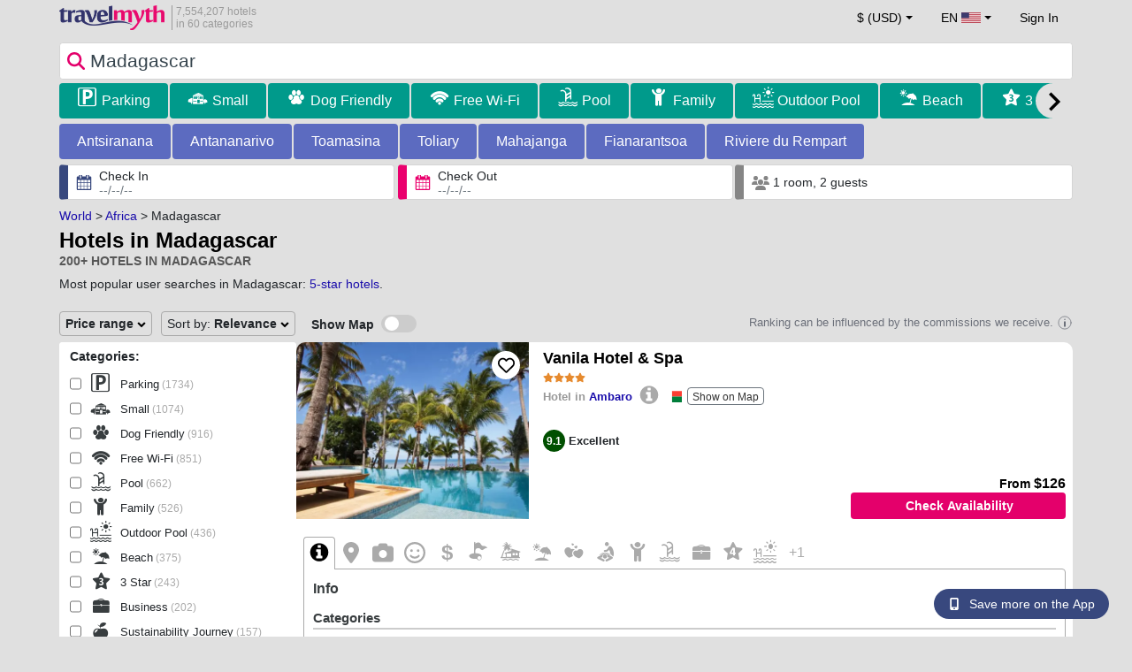

--- FILE ---
content_type: text/html; charset=UTF-8
request_url: https://www.travelmyth.com/Madagascar/Hotels
body_size: 62615
content:
<!DOCTYPE html>
<html lang="en">

<head>
  <meta charset="utf-8">
  <title>Hotels, Resorts in Madagascar</title>
      <link rel="canonical" href="https://www.travelmyth.com/Madagascar/Hotels">
      <link rel="alternate" hreflang="en" href="https://www.travelmyth.com/Madagascar/Hotels" >
    <link rel="alternate" hreflang="en-gb" href="https://www.travelmyth.co.uk/Madagascar/Hotels" >
    <link rel="alternate" hreflang="en-ie" href="https://www.travelmyth.ie/Madagascar/Hotels" >
    <link rel="alternate" hreflang="el" href="https://www.travelmyth.gr/μαδαγασκαρη/ξενοδοχεια" >
    <link rel="alternate" hreflang="de" href="https://www.travelmyth.de/madagaskar/Hotels" >
    <link rel="alternate" hreflang="ja" href="https://www.travelmyth.jp/マダガスカル/ホテル" >
    <link rel="alternate" hreflang="ru" href="https://www.travelmyth.ru/мадагаскар/отели" >
    <link rel="alternate" hreflang="fi" href="https://www.travelmyth.fi/Madagaskar/Hotellit" >
    <link rel="alternate" hreflang="fr" href="https://www.travelmyth.fr/madagascar/hotels" >
    <link rel="alternate" hreflang="es" href="https://www.travelmyth.es/Madagascar/Hoteles" >
    <link rel="alternate" hreflang="it" href="https://www.travelmyth.it/Madagascar/Hotel" >
    <link rel="next" href="https://www.travelmyth.com/Madagascar/Hotels?page=2">
    <meta content="width=device-width, initial-scale=1.0" name="viewport">
  <meta name="description" content="Hotels, Resorts in Madagascar. Hotel recommendations by Travelmyth. Best hotels: Vanila Hotel & Spa, Le Louvre Hotel & Spa, Royal Beach Hôtel, Hotel Ecolodge Riake Resort & Villa, Home The Residence, ...">
  <meta name="keywords" content="hotels,Madagascar">
  <meta property="og:title" content="Hotels, Resorts in Madagascar">
  <meta property="og:type" content="website">
  <meta property="og:url" content="https://www.travelmyth.com/Madagascar/Hotels">
      <meta property="og:image" content="https://photos.travelmyth.com/hotels/480/55/m1-555763.jpg?crop=550,480&width=550" >
  <meta property="og:image:width" content="534">
  <meta property="og:image:height" content="280">
  <meta property="og:site_name" content="Travelmyth">
  <meta property="og:description" content="Hotels, Resorts in Madagascar. Hotel recommendations by Travelmyth. Best hotels: Vanila Hotel & Spa, Le Louvre Hotel & Spa, Royal Beach Hôtel, Hotel Ecolodge Riake Resort & Villa, Home The Residence, ...">
  <link rel="preconnect" href="https://cdn.travelmyth.com">
  <link href="/css/bootstrap-5.2.3/bootstrap.min.css" rel="stylesheet">
  <link rel="stylesheet" href="https://cdn.travelmyth.com/fonts/font-awesome-4.7.0/css/font-awesome.min.css">
  <link rel="stylesheet" href="/css/styles.css?v=d6752c5b247bc0e9579d7c8bf27b0bf5">
  <link rel="apple-touch-icon-precomposed" sizes="144x144" href="https://cdn.travelmyth.com/assets/ico/apple-touch-icon-144-precomposed.png">
  <link rel="apple-touch-icon-precomposed" sizes="114x114" href="https://cdn.travelmyth.com/assets/ico/apple-touch-icon-114-precomposed.png">
  <link rel="apple-touch-icon-precomposed" sizes="72x72" href="https://cdn.travelmyth.com/assets/ico/apple-touch-icon-72-precomposed.png">
  <link rel="apple-touch-icon-precomposed" href="https://cdn.travelmyth.com/assets/ico/apple-touch-icon-57-precomposed.png">
  <link rel="shortcut icon" media="all" type="image/x-icon" href="https://cdn.travelmyth.com/assets/ico/favicon.ico">
  <link rel="icon" media="all" type="image/vnd.microsoft.icon" href="https://cdn.travelmyth.com/assets/ico/favicon.ico">
      <script type="application/ld+json">
      {"@context":"https://schema.org","@type":"ItemList","description":"Hotels, Resorts in Madagascar","itemListElement":[{"@type":"ListItem","position":"1","item":[{"@type":"Hotel","name":"Vanila Hotel & Spa","image":"https://photos.travelmyth.com/hotels/480/39/m1-391550.jpg?crop=550,480&width=550","address":"BP 325 Nosy Be, 207, Ambaro","telephone":"+261208692101","url":"https://www.travelmyth.com/Ambaro/Hotels/Vanila-Hotel-Spa_tmid391550","latitude":"-13.32150500","longitude":"48.18550400","starRating":[{"@type":"Rating","ratingValue":"4.0"}]}]},{"@type":"ListItem","position":"2","item":[{"@type":"Hotel","name":"Le Louvre Hotel & Spa","image":"https://photos.travelmyth.com/hotels/480/59/m1-599325.jpg?crop=550,480&width=550","address":"4 Philibert Tsiranana Avenue, 101, Antananarivo","telephone":"+261202239000","url":"https://www.travelmyth.com/Antananarivo/Hotels/Le-Louvre-Hotel-Spa_tmid599325","latitude":"-18.90999000","longitude":"47.52465200","starRating":[{"@type":"Rating","ratingValue":"4.0"}]}]},{"@type":"ListItem","position":"3","item":[{"@type":"Hotel","name":"Royal Beach Hôtel","image":"https://photos.travelmyth.com/hotels/480/22/m1-226680.jpg?crop=550,480&width=550","address":"BP 58 Madirokely, 207, Ambatoloaka","telephone":"+261320532244","url":"https://www.travelmyth.com/Ambatoloaka/Hotels/Royal-Beach-Hotel_tmid226680","latitude":"-13.39209100","longitude":"48.20467400","starRating":[{"@type":"Rating","ratingValue":"4.0"}]}]},{"@type":"ListItem","position":"4","item":[{"@type":"Hotel","name":"Hotel Ecolodge Riake Resort & Villa","image":"https://photos.travelmyth.com/hotels/480/55/m1-555763.jpg?crop=550,480&width=550","address":"Sahasifotra, 515, Sainte Marie","telephone":"+261205790727","url":"https://www.travelmyth.com/Sainte-Marie-Nosy-Boraha-St-Marie/Hotels/Hotel-Ecolodge-Riake-Resort-Villa_tmid555763","latitude":"-16.86251000","longitude":"49.95232300","starRating":[{"@type":"Rating","ratingValue":"2.0"}]}]},{"@type":"ListItem","position":"5","item":[{"@type":"Hotel","name":"Home The Residence","image":"https://photos.travelmyth.com/hotels/480/85/m1-855378.jpg?crop=550,480&width=550","address":"BP 297,Nosy-be, 207, Befotaka Bay","telephone":"+261340293434","url":"https://www.travelmyth.com/Befotaka-Bay/Hotels/Home-The-Residence_tmid855378","latitude":"-13.28048000","longitude":"48.24647900","starRating":[{"@type":"Rating","ratingValue":"4.0"}]}]},{"@type":"ListItem","position":"6","item":[{"@type":"Hotel","name":"La Varangue","image":"https://photos.travelmyth.com/hotels/480/13/m1-1303337.jpg?crop=550,480&width=550","address":"17 Rue Printsy Ratsimamanga, 101, Antananarivo","telephone":"+261202225174","url":"https://www.travelmyth.com/Antananarivo/Hotels/La-Varangue_tmid1303337","latitude":"-18.91173800","longitude":"47.52491900","starRating":[{"@type":"Rating","ratingValue":"0.0"}]}]},{"@type":"ListItem","position":"7","item":[{"@type":"Hotel","name":"Hotel Mahita Tsara","image":"https://photos.travelmyth.com/hotels/480/10/m1-1008103.jpg?crop=550,480&width=550","address":"Belle-Vue, Ambondrona, 207, Djamandjary","telephone":"+33681390914","url":"https://www.travelmyth.com/Djamandjary/Hotels/Hotel-Mahita-Tsara_tmid1008103","latitude":"-13.36751100","longitude":"48.19270300","starRating":[{"@type":"Rating","ratingValue":"0.0"}]}]},{"@type":"ListItem","position":"8","item":[{"@type":"Hotel","name":"Libertalia Hotel","image":"https://photos.travelmyth.com/hotels/480/93/m1-938015.jpg?crop=550,480&width=550","address":"BP 34  ILE SAINTE MARIE,515, 515","telephone":"+261341899727","url":"https://www.travelmyth.com/Sainte-Marie-Nosy-Boraha-St-Marie/Hotels/Libertalia-Hotel_tmid938015","latitude":"-17.00926400","longitude":"49.83558900","starRating":[{"@type":"Rating","ratingValue":"2.0"}]}]},{"@type":"ListItem","position":"9","item":[{"@type":"Hotel","name":"Mantis Soanambo Hotel And Spa","image":"https://photos.travelmyth.com/hotels/480/60/m1-603063.jpg?crop=550,480&width=550","address":"20 Ile Sainte Marie Vohilava, Nosy Boraha, 515","telephone":"+261202364054","url":"https://www.travelmyth.com/Sainte-Marie-Nosy-Boraha-St-Marie/Hotels/Mantis-Soanambo-Hotel-And-Spa_tmid603063","latitude":"-17.06280100","longitude":"49.82542300","starRating":[{"@type":"Rating","ratingValue":"4.0"}]}]},{"@type":"ListItem","position":"10","item":[{"@type":"Hotel","name":"Antsanitia Resort","image":"https://photos.travelmyth.com/hotels/480/12/m1-124316.jpg?crop=550,480&width=550","address":"Fokontany Antsanitia, P020, Mahajanga","telephone":"+261206291100","url":"https://www.travelmyth.com/Mahajanga/Hotels/Antsanitia-Resort_tmid124316","latitude":"-15.56728600","longitude":"46.42509500","starRating":[{"@type":"Rating","ratingValue":"4.0"}]}]},{"@type":"ListItem","position":"11","item":[{"@type":"Hotel","name":"Radisson Blu Hotel Antananarivo Waterfront","image":"https://photos.travelmyth.com/hotels/480/50/m1-5053493.jpg?crop=550,480&width=550","address":"Tana Water Front, Ambodivona, 101, Antananarivo","telephone":"+261202269200","url":"https://www.travelmyth.com/Antananarivo/Hotels/Radisson-Blu-Hotel-Antananarivo-Waterfront_tmid5053493","latitude":"-18.89032800","longitude":"47.52455400","starRating":[{"@type":"Rating","ratingValue":"5.0"}]}]},{"@type":"ListItem","position":"12","item":[{"@type":"Hotel","name":"Lakana Hotel","image":"https://photos.travelmyth.com/hotels/480/41/m1-410010.jpg?crop=550,480&width=550","address":"Route de L'aeroport, Andampanangoy , 515, Sainte Marie","url":"https://www.travelmyth.com/Sainte-Marie-Nosy-Boraha-St-Marie/Hotels/Lakana-Hotel_tmid410010","latitude":"-17.05214300","longitude":"49.82683600","starRating":[{"@type":"Rating","ratingValue":"1.0"}]}]},{"@type":"ListItem","position":"13","item":[{"@type":"Hotel","name":"Radisson Hotel Tamboho Waterfront Antananarivo","image":"https://photos.travelmyth.com/hotels/480/33/m1-33299.jpg?crop=550,480&width=550","address":"TANA WATER FRONT - AMBODIVONA , 101, Antananarivo","telephone":"+261202269300","url":"https://www.travelmyth.com/Antananarivo/Hotels/Radisson-Hotel-Tamboho-Waterfront-Antananarivo_tmid33299","latitude":"-18.89170300","longitude":"47.52667600","starRating":[{"@type":"Rating","ratingValue":"4.0"}]}]},{"@type":"ListItem","position":"14","item":[{"@type":"Hotel","name":"Baobab Tree Hôtel & Spa","image":"https://photos.travelmyth.com/hotels/480/26/m1-2699174.jpg?crop=550,480&width=550","address":"Boulevard Marcoz La Corniche, 207, Mahajanga","telephone":"+39393470422359","url":"https://www.travelmyth.com/Mahajanga/Hotels/Baobab-Tree-Hotel-Spa_tmid2699174","latitude":"-15.71397700","longitude":"46.30219300","starRating":[{"@type":"Rating","ratingValue":"4.0"}]}]},{"@type":"ListItem","position":"15","item":[{"@type":"Hotel","name":"Ravintsara Wellness Hotel","image":"https://photos.travelmyth.com/hotels/480/93/m1-935821.jpg?crop=550,480&width=550","address":"15 Bemoko Route d'Andilana Dzamandzar, 207, Ambaro","telephone":"+261320713776","url":"https://www.travelmyth.com/Ambaro/Hotels/Ravintsara-Wellness-Hotel_tmid935821","latitude":"-13.32697600","longitude":"48.18285500","starRating":[{"@type":"Rating","ratingValue":"4.0"}]}]},{"@type":"ListItem","position":"16","item":[{"@type":"Hotel","name":"Hôtel Colbert Palace","image":"https://photos.travelmyth.com/hotels/480/84/m1-843869.jpg?crop=550,480&width=550","address":"29 rue Prince Ratsimamanga, 101, Antananarivo","telephone":"+261202220202","url":"https://www.travelmyth.com/Antananarivo/Hotels/Hotel-Colbert-Palace_tmid843869","latitude":"-18.91115400","longitude":"47.52527600","starRating":[{"@type":"Rating","ratingValue":"4.0"}]}]},{"@type":"ListItem","position":"17","item":[{"@type":"Hotel","name":"Boraha Village Ecolodge","image":"https://photos.travelmyth.com/hotels/480/82/m1-829466.jpg?crop=550,480&width=550","address":"Ambodifotatra, 515, Sainte Marie","telephone":"+261325454768","url":"https://www.travelmyth.com/Sainte-Marie-Nosy-Boraha-St-Marie/Hotels/Boraha-Village-Ecolodge_tmid829466","latitude":"-17.02715700","longitude":"49.86177500","starRating":[{"@type":"Rating","ratingValue":"2.0"}]}]},{"@type":"ListItem","position":"18","item":[{"@type":"Hotel","name":"Eden Lodge","image":"https://photos.travelmyth.com/hotels/480/21/m1-2125696.jpg?crop=550,480&width=550","address":"L'Heure Bleue - Madirokely - BP 372 - Hellville, 207","telephone":"+330609664389","url":"https://www.travelmyth.com/Madirokely/Hotels/Eden-Lodge_tmid2125696","latitude":"-13.60002500","longitude":"48.13673600","starRating":[{"@type":"Rating","ratingValue":"5.0"}]}]},{"@type":"ListItem","position":"19","item":[{"@type":"Hotel","name":"Relais des Plateaux & Spa– Ivato International Airport","image":"https://photos.travelmyth.com/hotels/480/56/m1-564953.jpg?crop=550,480&width=550","address":"Lot 66 B Antanetibe IVATO, 105, Antananarivo","telephone":"+261320567893","url":"https://www.travelmyth.com/Antananarivo/Hotels/Relais-des-Plateaux-Spa–-Ivato-International-Airport_tmid564953","latitude":"-18.83391200","longitude":"47.46285300","starRating":[{"@type":"Rating","ratingValue":"4.0"}]}]},{"@type":"ListItem","position":"20","item":[{"@type":"Hotel","name":"Swisscocobeach","image":"https://photos.travelmyth.com/hotels/480/54/m1-5479556.jpg?crop=550,480&width=550","address":"Plage d'Ambondrona, 207, Nosy Be","telephone":"+261325690221","url":"https://www.travelmyth.com/Nosy-Be/Hotels/Swisscocobeach_tmid5479556","latitude":"-13.37475100","longitude":"48.19283500","starRating":[{"@type":"Rating","ratingValue":"0.0"}]}]}]}    </script>
    <link rel="preconnect" href="https://photos.travelmyth.com">
    
<!-- Google Tag Manager -->
<script>
    window.dataLayer = window.dataLayer || [];

    function gtag() {
        dataLayer.push(arguments);
    }
            gtag('consent', 'default', {
            'ad_storage': 'denied',
            'ad_user_data': 'denied',
            'ad_personalization': 'denied',
            'analytics_storage': 'denied'
        });
    
        (function(w, d, s, l, i) {
            w[l] = w[l] || [];
            w[l].push({
                'gtm.start': new Date().getTime(),
                event: 'gtm.js'
            });
            var f = d.getElementsByTagName(s)[0],
                j = d.createElement(s),
                dl = l != 'dataLayer' ? '&l=' + l : '';
            j.async = true;
            j.src =
                'https://www.googletagmanager.com/gtm.js?id=' + i + dl;
            f.parentNode.insertBefore(j, f);
        })(window, document, 'script', 'dataLayer', 'GTM-K3TZCXV');
</script>

<!-- <script>

    $(document).ready(function() {
        // Code to run as soon as the DOM is ready
        openApp();
        // Additional code here
    });
    // openApp();
    function openApp() {
    // Attempt to open the app with a custom URL scheme
    window.location.href = 'travelmyth://';

    
    }

</script> -->
<!-- End Google Tag Manager --></head>

<body style='background-color:#E0E0E0;'>
    <nav class="navbar navbar-expand-md" >
  <div class="container-fluid" id="navbar_container" >
    <div id="burger_logo">
      <button class="btn navbar-toggler" type="button">
        <span class="openbtn">☰</span>
      </button>
              <a id="brand_desktop" class="brand show_desktop show_tablet" href="https://www.travelmyth.com/" title="Travelmyth™">
          <img src="/images/travelmyth-logo.png" alt="Travelmyht logo" width="100" height="24">
          <div class="logo_text">7,554,207 hotels            <br>in 60 categories          </div>
        </a>
        <a id="brand_mobile" class="brand show_mobile" href="https://www.travelmyth.com/" title="Travelmyth™">
          <img src="/images/travelmyth-logo.png" alt="Travelmyht logo" width="100" height="24">
        </a>
          </div>

    <ul class="navbar-nav main_navbar" id="expandnavbar">
              <li class="nav-item" id="currency_menu">
          <a class="nav-link dropdown-toggle" href="#" role="button" data-bs-toggle="modal" data-bs-target="#currencyModal" aria-expanded="false" id="nav_currencies">
            $ (USD)
          </a>
          <div class="modal fade" id="currencyModal" tabindex="-1" aria-labelledby="currencyModalLabel" aria-hidden="true">
            <div class="modal-dialog modal-dialog-centered modal-dialog-scrollable">
              <div class="modal-content">
                <div class="modal-header">
                  <span class="modal-title fs-5" id="currencyModalLabel">Select currency</span>
                  <button type="button" class="btn-close" data-bs-dismiss="modal" aria-label="Close"></button>
                </div>
                <div class="modal-body">
                  <div class="popular_currencies">POPULAR</div><span data-currency_code="USD" type="button" class="btn process_url2 currency_symbol currency_content currency_selected">$ U.S. Dollar</span><span data-currency_code="EUR" type="button" class="btn process_url2 currency_symbol currency_content">€ Euro</span><span data-currency_code="GBP" type="button" class="btn process_url2 currency_symbol currency_content">£ Pound Sterling</span><span data-currency_code="CNY" type="button" class="btn process_url2 currency_symbol currency_content">¥ Chinese Yuan</span><span data-currency_code="INR" type="button" class="btn process_url2 currency_symbol currency_content">₹ Indian Rupee</span><span data-currency_code="JPY" type="button" class="btn process_url2 currency_symbol currency_content">¥ Japanese Yen</span><div class="popular_currencies">ALL CURRENCIES</div><span data-currency_code="AED" type="button" class="btn process_url2 currency_symbol currency_content">AED U.A.E. Dirham</span><span data-currency_code="ALL" type="button" class="btn process_url2 currency_symbol currency_content">ALL Albanian Lek</span><span data-currency_code="AMD" type="button" class="btn process_url2 currency_symbol currency_content">AMD Armenian Dram</span><span data-currency_code="AOA" type="button" class="btn process_url2 currency_symbol currency_content">AOA Kwanza</span><span data-currency_code="ARS" type="button" class="btn process_url2 currency_symbol currency_content">ARS Argentine Peso</span><span data-currency_code="AUD" type="button" class="btn process_url2 currency_symbol currency_content">AUD Australian Dollar</span><span data-currency_code="AZN" type="button" class="btn process_url2 currency_symbol currency_content">AZN Azerbaijani New Manats</span><span data-currency_code="BAM" type="button" class="btn process_url2 currency_symbol currency_content">BAM Bosnia-Herzegovina Convertible Mark</span><span data-currency_code="BBD" type="button" class="btn process_url2 currency_symbol currency_content">BBD Barbadian Dollar</span><span data-currency_code="BDT" type="button" class="btn process_url2 currency_symbol currency_content">BDT Bangladeshi Taka</span><span data-currency_code="BGN" type="button" class="btn process_url2 currency_symbol currency_content">BGN Bulgarian Lev</span><span data-currency_code="BHD" type="button" class="btn process_url2 currency_symbol currency_content">BHD Bahrain Dinar</span><span data-currency_code="BND" type="button" class="btn process_url2 currency_symbol currency_content">BND Brunei Dollar</span><span data-currency_code="BOB" type="button" class="btn process_url2 currency_symbol currency_content">BOB Bolivian Boliviano</span><span data-currency_code="BRL" type="button" class="btn process_url2 currency_symbol currency_content">BRL Brazilian Real</span><span data-currency_code="BTN" type="button" class="btn process_url2 currency_symbol currency_content">BTN Bhutanese Ngultrum</span><span data-currency_code="BWP" type="button" class="btn process_url2 currency_symbol currency_content">BWP Botswanan Pula</span><span data-currency_code="BYN" type="button" class="btn process_url2 currency_symbol currency_content">BYN Belarusian Ruble</span><span data-currency_code="BZD" type="button" class="btn process_url2 currency_symbol currency_content">BZD Belize Dollar</span><span data-currency_code="CAD" type="button" class="btn process_url2 currency_symbol currency_content">CAD Canadian Dollar</span><span data-currency_code="CDF" type="button" class="btn process_url2 currency_symbol currency_content">CDF Congolese Franc</span><span data-currency_code="CLP" type="button" class="btn process_url2 currency_symbol currency_content">CLP Chilean Peso</span><span data-currency_code="CHF" type="button" class="btn process_url2 currency_symbol currency_content">CHF Swiss Franc</span><span data-currency_code="CNY" type="button" class="btn process_url2 currency_symbol currency_content">CNY Chinese Yuan</span><span data-currency_code="COP" type="button" class="btn process_url2 currency_symbol currency_content">COP Colombian Peso</span><span data-currency_code="CRC" type="button" class="btn process_url2 currency_symbol currency_content">CRC Costa Rican Colón</span><span data-currency_code="CUP" type="button" class="btn process_url2 currency_symbol currency_content">CUP Cuban Peso</span><span data-currency_code="CVE" type="button" class="btn process_url2 currency_symbol currency_content">CVE Cape Verdean Escudo</span><span data-currency_code="CZK" type="button" class="btn process_url2 currency_symbol currency_content">CZK Czech Koruna</span><span data-currency_code="DJF" type="button" class="btn process_url2 currency_symbol currency_content">DJF Djiboutian Franc</span><span data-currency_code="DKK" type="button" class="btn process_url2 currency_symbol currency_content">DKK Danish Krone</span><span data-currency_code="DOP" type="button" class="btn process_url2 currency_symbol currency_content">DOP Dominican Peso</span><span data-currency_code="DZD" type="button" class="btn process_url2 currency_symbol currency_content">DZD Algerian Dinar</span><span data-currency_code="EGP" type="button" class="btn process_url2 currency_symbol currency_content">EGP Egyptian Pound</span><span data-currency_code="ETB" type="button" class="btn process_url2 currency_symbol currency_content">ETB Ethiopian Birr</span><span data-currency_code="EUR" type="button" class="btn process_url2 currency_symbol currency_content">EUR Euro</span><span data-currency_code="FJD" type="button" class="btn process_url2 currency_symbol currency_content">FJD Fijian Dollar</span><span data-currency_code="GBP" type="button" class="btn process_url2 currency_symbol currency_content">GBP Pound Sterling</span><span data-currency_code="GEL" type="button" class="btn process_url2 currency_symbol currency_content">GEL Georgian Lari</span><span data-currency_code="GHS" type="button" class="btn process_url2 currency_symbol currency_content">GHS Ghanaian Cedi</span><span data-currency_code="GIP" type="button" class="btn process_url2 currency_symbol currency_content">GIP Gibraltar Pound</span><span data-currency_code="GTQ" type="button" class="btn process_url2 currency_symbol currency_content">GTQ Guatemalan Quetzal</span><span data-currency_code="HKD" type="button" class="btn process_url2 currency_symbol currency_content">HKD Hong Kong Dollar</span><span data-currency_code="HNL" type="button" class="btn process_url2 currency_symbol currency_content">HNL Honduran Lempira</span><span data-currency_code="HTG" type="button" class="btn process_url2 currency_symbol currency_content">HTG Haitian Gourde</span><span data-currency_code="HUF" type="button" class="btn process_url2 currency_symbol currency_content">HUF Hungarian Forint</span><span data-currency_code="IDR" type="button" class="btn process_url2 currency_symbol currency_content">IDR Indonesian Rupiah</span><span data-currency_code="ILS" type="button" class="btn process_url2 currency_symbol currency_content">ILS New Israeli Sheqel</span><span data-currency_code="INR" type="button" class="btn process_url2 currency_symbol currency_content">INR Indian Rupee</span><span data-currency_code="IQD" type="button" class="btn process_url2 currency_symbol currency_content">IQD Iraqi Dinar</span><span data-currency_code="IRR" type="button" class="btn process_url2 currency_symbol currency_content">IRR Iranian Rial</span><span data-currency_code="ISK" type="button" class="btn process_url2 currency_symbol currency_content">ISK Icelandic króna</span><span data-currency_code="JMD" type="button" class="btn process_url2 currency_symbol currency_content">JMD Jamaican Dollar</span><span data-currency_code="JOD" type="button" class="btn process_url2 currency_symbol currency_content">JOD Jordanian Dinar</span><span data-currency_code="JPY" type="button" class="btn process_url2 currency_symbol currency_content">JPY Japanese Yen</span><span data-currency_code="KGS" type="button" class="btn process_url2 currency_symbol currency_content">KGS Kyrgyzstani Som</span><span data-currency_code="KHR" type="button" class="btn process_url2 currency_symbol currency_content">KHR Cambodian Riel</span><span data-currency_code="KRW" type="button" class="btn process_url2 currency_symbol currency_content">KRW Korean Won</span><span data-currency_code="KWD" type="button" class="btn process_url2 currency_symbol currency_content">KWD Kuwaiti Dinar</span><span data-currency_code="KZT" type="button" class="btn process_url2 currency_symbol currency_content">KZT Kazakhstani Tenge</span><span data-currency_code="LAK" type="button" class="btn process_url2 currency_symbol currency_content">LAK Lao Kip</span><span data-currency_code="LBP" type="button" class="btn process_url2 currency_symbol currency_content">LBP Lebanese Pound</span><span data-currency_code="LKR" type="button" class="btn process_url2 currency_symbol currency_content">LKR Sri Lankan Rupee</span><span data-currency_code="LYD" type="button" class="btn process_url2 currency_symbol currency_content">LYD Libyan Dinar</span><span data-currency_code="MAD" type="button" class="btn process_url2 currency_symbol currency_content">MAD Moroccan Dirham</span><span data-currency_code="MDL" type="button" class="btn process_url2 currency_symbol currency_content">MDL Moldovan Leu</span><span data-currency_code="MGA" type="button" class="btn process_url2 currency_symbol currency_content">MGA Malagasy Ariary</span><span data-currency_code="MKD" type="button" class="btn process_url2 currency_symbol currency_content">MKD North Macedonian Denar</span><span data-currency_code="MMK" type="button" class="btn process_url2 currency_symbol currency_content">MMK Myanmar Kyat</span><span data-currency_code="MOP" type="button" class="btn process_url2 currency_symbol currency_content">MOP Macanese Pataca</span><span data-currency_code="MUR" type="button" class="btn process_url2 currency_symbol currency_content">MUR Mauritian Rupee</span><span data-currency_code="MVR" type="button" class="btn process_url2 currency_symbol currency_content">MVR Maldivian Rufiyaa</span><span data-currency_code="MXN" type="button" class="btn process_url2 currency_symbol currency_content">MXN Mexican Peso</span><span data-currency_code="MYR" type="button" class="btn process_url2 currency_symbol currency_content">MYR Malaysian Ringgit</span><span data-currency_code="MZN" type="button" class="btn process_url2 currency_symbol currency_content">MZN Mozambican Metical</span><span data-currency_code="NAD" type="button" class="btn process_url2 currency_symbol currency_content">NAD Namibian Dollar</span><span data-currency_code="NGN" type="button" class="btn process_url2 currency_symbol currency_content">NGN Nigerian Naira</span><span data-currency_code="NIO" type="button" class="btn process_url2 currency_symbol currency_content">NIO Nicaraguan Córdoba</span><span data-currency_code="NOK" type="button" class="btn process_url2 currency_symbol currency_content">NOK Norwegian Krone</span><span data-currency_code="NPR" type="button" class="btn process_url2 currency_symbol currency_content">NPR Nepalese Rupee</span><span data-currency_code="NZD" type="button" class="btn process_url2 currency_symbol currency_content">NZD New Zealand Dollar</span><span data-currency_code="OMR" type="button" class="btn process_url2 currency_symbol currency_content">OMR Omani Rial</span><span data-currency_code="PAB" type="button" class="btn process_url2 currency_symbol currency_content">PAB Panamanian Balboa</span><span data-currency_code="PEN" type="button" class="btn process_url2 currency_symbol currency_content">PEN Peruvian Sol</span><span data-currency_code="PKR" type="button" class="btn process_url2 currency_symbol currency_content">PKR Pakistani Rupee</span><span data-currency_code="PLN" type="button" class="btn process_url2 currency_symbol currency_content">PLN Polish Zloty</span><span data-currency_code="PYG" type="button" class="btn process_url2 currency_symbol currency_content">PYG Paraguayan Guarani</span><span data-currency_code="QAR" type="button" class="btn process_url2 currency_symbol currency_content">QAR Qatari Riyal</span><span data-currency_code="RON" type="button" class="btn process_url2 currency_symbol currency_content">RON Romanian New Leu</span><span data-currency_code="RSD" type="button" class="btn process_url2 currency_symbol currency_content">RSD Serbian Dinar</span><span data-currency_code="RUB" type="button" class="btn process_url2 currency_symbol currency_content">RUB Russian Ruble</span><span data-currency_code="RWF" type="button" class="btn process_url2 currency_symbol currency_content">RWF Rwandan Franc</span><span data-currency_code="SAR" type="button" class="btn process_url2 currency_symbol currency_content">SAR Saudi Arabian Riyal</span><span data-currency_code="SCR" type="button" class="btn process_url2 currency_symbol currency_content">SCR Seychellois Rupee</span><span data-currency_code="SEK" type="button" class="btn process_url2 currency_symbol currency_content">SEK Swedish Krona</span><span data-currency_code="SGD" type="button" class="btn process_url2 currency_symbol currency_content">SGD Singaporean Dollar</span><span data-currency_code="SVC" type="button" class="btn process_url2 currency_symbol currency_content">SVC Salvadoran Colón</span><span data-currency_code="THB" type="button" class="btn process_url2 currency_symbol currency_content">THB Thai Baht</span><span data-currency_code="TND" type="button" class="btn process_url2 currency_symbol currency_content">TND Tunisian Dinar</span><span data-currency_code="TRY" type="button" class="btn process_url2 currency_symbol currency_content">TRY Turkish Lira</span><span data-currency_code="TTD" type="button" class="btn process_url2 currency_symbol currency_content">TTD Trinidad and Tobago Dollar</span><span data-currency_code="TWD" type="button" class="btn process_url2 currency_symbol currency_content">TWD New Taiwan Dollar</span><span data-currency_code="TZS" type="button" class="btn process_url2 currency_symbol currency_content">TZS Tanzanian Shilling</span><span data-currency_code="UAH" type="button" class="btn process_url2 currency_symbol currency_content">UAH Ukraine Hryvnia</span><span data-currency_code="UGX" type="button" class="btn process_url2 currency_symbol currency_content">UGX Ugandan Shilling</span><span data-currency_code="USD" type="button" class="btn process_url2 currency_symbol currency_content currency_selected">USD U.S. Dollar</span><span data-currency_code="UZS" type="button" class="btn process_url2 currency_symbol currency_content">UZS Uzbekistani Som</span><span data-currency_code="VEF" type="button" class="btn process_url2 currency_symbol currency_content">VEF Venezuelan Bolívar</span><span data-currency_code="VND" type="button" class="btn process_url2 currency_symbol currency_content">VND Vietnamese Dong</span><span data-currency_code="XAF" type="button" class="btn process_url2 currency_symbol currency_content">XAF Central African CFA Franc</span><span data-currency_code="XOF" type="button" class="btn process_url2 currency_symbol currency_content">XOF West African CFA franc</span><span data-currency_code="XPF" type="button" class="btn process_url2 currency_symbol currency_content">XPF CFP Franc</span><span data-currency_code="YER" type="button" class="btn process_url2 currency_symbol currency_content">YER Yemeni Rial</span><span data-currency_code="ZAR" type="button" class="btn process_url2 currency_symbol currency_content">ZAR South African Rand</span><span data-currency_code="ZMW" type="button" class="btn process_url2 currency_symbol currency_content">ZMW Zambian Kwacha</span>                </div>
              </div>
            </div>
          </div>
        </li>
      <li class="nav-item dropdown" id="flags_menu">
    <a class="nav-link dropdown-toggle" href="#" data-bs-toggle="dropdown" id="navLogin"><span id="flag_text">EN&nbsp;</span><span id="current_flag"><svg xmlns='https://www.w3.org/2000/svg' class='flag_image' width='22' height='12' viewBox='0 0 7410 3900'><path fill='#b22234' d='M0 0h7410v3900H0z'/><path d='M0,450H7410m0,600H0m0,600H7410m0,600H0m0,600H7410m0,600H0' stroke='#fff' stroke-width='300'/><path fill='#3c3b6e' d='M0 0h2964v2100H0z'/></svg></span></a>
    <ul class="dropdown-menu dropdown-menu-end"><li class="dropdown-item flag_content region_box_outer">
      <div class="flag_img">
        <svg xmlns='https://www.w3.org/2000/svg' class='flag_image' viewBox='0 0 60 30' width='22' height='12'><clipPath id='A'><path d='M0 0v30h60V0z'/></clipPath><clipPath id='B'><path d='M30 15h30v15zv15H0zH0V0zV0h30z'/></clipPath><g clip-path='url(#A)'><path d='M0 0v30h60V0z' fill='#012169'/><path d='M0 0l60 30m0-30L0 30' stroke='#fff' stroke-width='6'/><path d='M0 0l60 30m0-30L0 30' clip-path='url(#B)' stroke='#c8102e' stroke-width='4'/><path d='M30 0v30M0 15h60' stroke='#fff' stroke-width='10'/><path d='M30 0v30M0 15h60' stroke='#c8102e' stroke-width='6'/></g></svg>&nbsp;<a id="uk" href="https://www.travelmyth.co.uk/Madagascar/Hotels" title="Madagascar Hotels" class="nav_hover flag_name dropdown-item">English</a>
      </div>
      <div class="flag_short">
        UK
      </div>
    </li><li class="dropdown-item flag_content region_box_outer">
      <div class="flag_img">
        <svg xmlns='https://www.w3.org/2000/svg' class='flag_image' width='22' height='12'><path d='M0 0h22v11H0z' fill='rgb(8.627451%,60.784314%,38.431373%)'/><path d='M7.332 0H22v11H7.332zm0 0' fill='rgb(100%,100%,100%)'/><path d='M14.668 0H22v11h-7.332zm0 0' fill='rgb(100%,53.333333%,24.313725%)'/></svg>&nbsp;<a id="ie" href="https://www.travelmyth.ie/Madagascar/Hotels" title="Madagascar Hotels" class="nav_hover flag_name dropdown-item">English</a>
      </div>
      <div class="flag_short">
        IE
      </div>
    </li><li class="dropdown-item flag_content region_box_outer">
      <div class="flag_img">
        <svg width='22' height='12' xmlns='http://www.w3.org/2000/svg'><rect width='22' height='4' y='0' fill='#c60b1e'/><rect width='22' height='4' y='4' fill='#ffc400'/><rect width='22' height='4' y='8' fill='#c60b1e'/></svg>&nbsp;<a id="es" href="https://www.travelmyth.es/Madagascar/Hoteles" title="Madagascar Hoteles" class="nav_hover flag_name dropdown-item">Español</a>
      </div>
      <div class="flag_short">
        ES
      </div>
    </li><li class="dropdown-item flag_content region_box_outer">
      <div class="flag_img">
        <svg xmlns='https://www.w3.org/2000/svg' class='flag_image' width='21' height='12'><rect width='22' height='11' fill='#ED2939'/><rect width='14' height='11' fill='#fff'/><rect width='7' height='11' fill='#002395'/></svg>&nbsp;<a id="fr" href="https://www.travelmyth.fr/madagascar/hotels" title="madagascar hotels" class="nav_hover flag_name dropdown-item">Français</a>
      </div>
      <div class="flag_short">
        FR
      </div>
    </li><li class="dropdown-item flag_content region_box_outer">
      <div class="flag_img">
        <svg xmlns='https://www.w3.org/2000/svg' class='flag_image' width='22' height='12'><path d='M0 0h22v11H0z' fill='rgb(0%,0%,0%)'/><path d='M0 3.668h22V11H0zm0 0' fill='rgb(86.666667%,0%,0%)'/><path d='M0 7.332h22V11H0zm0 0' fill='rgb(100%,80.784314%,0%)'/></svg>&nbsp;<a id="de" href="https://www.travelmyth.de/madagaskar/Hotels" title="madagaskar Hotels" class="nav_hover flag_name dropdown-item">Deutsch</a>
      </div>
      <div class="flag_short">
        DE
      </div>
    </li><li class="dropdown-item flag_content region_box_outer">
      <div class="flag_img">
        <svg xmlns='https://www.w3.org/2000/svg' class='flag_image' width='21' height='12'><rect width='22' height='11' fill='#CE2B37'/><rect width='14' height='11' fill='#fff'/><rect width='7' height='11' fill='#009246'/></svg>&nbsp;<a id="it" href="https://www.travelmyth.it/Madagascar/Hotel" title="Madagascar Hotel" class="nav_hover flag_name dropdown-item">Italiano</a>
      </div>
      <div class="flag_short">
        IT
      </div>
    </li><li class="dropdown-item flag_content region_box_outer">
      <div class="flag_img">
        <svg xmlns='https://www.w3.org/2000/svg' class='flag_image' width='22' height='12'><path d='M0 0h22v11H0z' fill='rgb(100%,100%,100%)'/><path d='M15.398 5.5c0 1.824-1.969 3.301-4.398 3.301S6.602 7.324 6.602 5.5 8.57 2.199 11 2.199s4.398 1.477 4.398 3.301zm0 0' fill='rgb(73.72549%,0%,17.647059%)'/></svg>&nbsp;<a id="jp" href="https://www.travelmyth.jp/マダガスカル/ホテル" title="マダガスカル ホテル" class="nav_hover flag_name dropdown-item">日本語</a>
      </div>
      <div class="flag_short">
        JP
      </div>
    </li><li class="dropdown-item flag_content region_box_outer">
      <div class="flag_img">
        <svg xmlns='https://www.w3.org/2000/svg' class='flag_image' width='22' height='12' viewBox='0 0 27 18'><path fill='#0d5eaf' d='M0 0h27v18H0z'/><path fill='none' stroke-width='2' stroke='#fff' d='M5 0v11M0 5h10m0-2h17M10 7h17M0 11h27M0 15h27'/></svg>&nbsp;<a id="gr" href="https://www.travelmyth.gr/μαδαγασκαρη/ξενοδοχεια" title="μαδαγασκαρη ξενοδοχεια" class="nav_hover flag_name dropdown-item">Ελληνικά</a>
      </div>
      <div class="flag_short">
        GR
      </div>
    </li><li class="dropdown-item flag_content region_box_outer">
      <div class="flag_img">
        <svg xmlns='https://www.w3.org/2000/svg' class='flag_image' width='22' height='12'><rect width='22' height='11' fill='#fff'/><rect width='22' height='3' y='4' fill='#002F6C'/><rect width='3' height='11' x='5' fill='#002F6C'/></svg>&nbsp;<a id="fi" href="https://www.travelmyth.fi/Madagaskar/Hotellit" title="Madagaskar Hotellit" class="nav_hover flag_name dropdown-item">Suomi</a>
      </div>
      <div class="flag_short">
        FI
      </div>
    </li></ul>
  </li>        <li class="nav-item" id="login_menu"><span class="nav-link" id="signin" style="cursor: pointer;">Sign In</span></li>
          </ul>
  </div>
</nav>  <div class="navbar navbar-default secondnavbar" id="navbar2">
    <div class="navbar-inner2">
      <div id="searchBox" class="container">
        <div id="filter_bar_div">
          <div style="position:relative;">
            <div id="border_div1">
              <svg xmlns="http://www.w3.org/2000/svg" viewBox="0 0 512 512" style="padding:6px 4px 0px 4px;pointer-events:none;color:#E4006B;width:28px;height:28px;position:absolute;left:5px;top:4px;fill:currentColor;"><path d="M416 208c0 45.9-14.9 88.3-40 122.7L502.6 457.4c12.5 12.5 12.5 32.8 0 45.3s-32.8 12.5-45.3 0L330.7 376c-34.4 25.2-76.8 40-122.7 40C93.1 416 0 322.9 0 208S93.1 0 208 0S416 93.1 416 208zM208 352a144 144 0 1 0 0-288 144 144 0 1 0 0 288z"/></svg>
              <input placeholder="" id="going_to_places" type="search" value="" style="background-color:white;border:0;border-radius: 4px;height:40px;line-height:20px;padding-left:34px;font-size:21px;color:#37454E;width:100%;">
              <div class="loader-line" style="width:100%;position:absolute;bottom:0px;"></div>
            </div>
            <div id="hotel_collections" style="width:100%;background-color:white;display:none;margin-left:0px;padding-top:4px;padding-left:10px;padding-right:10px;padding-bottom:10px;text-align:left;z-index:100000;border-top:1px solid #AAA;border-left:1px solid #AAA;border-right:1px solid #AAA;border-bottom:1px solid #AAA;overflow-y:hidden;overflow-x:hidden;height:auto;position:absolute;white-space: pre-wrap;"></div>
          </div>
        </div>
      </div>
    </div>

    <div class="container" id="main_content_container">
              <div id="collectionsBar">
          <div id="filter_categories_mobile" class="collections_slider show_mobile_boxes">
                            <div class="region_box_outer collections_buttons number-of-results-2" data-col="parking_collection">
                  <span class="icon-parking_collection icons green-bar-icons"></span>&nbsp;<a href="https://www.travelmyth.com/Madagascar/Hotels/parking" title="Madagascar parking Hotels">Parking</a>
                </div>
                            <div class="region_box_outer collections_buttons number-of-results-2" data-col="small_collection">
                  <span class="icon-small_collection icons green-bar-icons"></span>&nbsp;<a href="https://www.travelmyth.com/Madagascar/Hotels/small" title="Madagascar small Hotels">Small</a>
                </div>
                            <div class="region_box_outer collections_buttons number-of-results-2" data-col="dog_friendly_collection">
                  <span class="icon-dog_friendly_collection icons green-bar-icons"></span>&nbsp;<a href="https://www.travelmyth.com/Madagascar/Hotels/dog_friendly" title="Madagascar dog friendly Hotels">Dog Friendly</a>
                </div>
                            <div class="region_box_outer collections_buttons number-of-results-2" data-col="free_wifi_collection">
                  <span class="icon-free_wifi_collection icons green-bar-icons"></span>&nbsp;<a href="https://www.travelmyth.com/Madagascar/Hotels/free_wifi" title="Madagascar free wi-fi Hotels">Free Wi-Fi</a>
                </div>
                            <div class="region_box_outer collections_buttons number-of-results-2" data-col="pool_collection">
                  <span class="icon-pool_collection icons green-bar-icons"></span>&nbsp;<a href="https://www.travelmyth.com/Madagascar/Hotels/pool" title="Madagascar pool Hotels">Pool</a>
                </div>
                            <div class="region_box_outer collections_buttons number-of-results-2" data-col="family_collection">
                  <span class="icon-family_collection icons green-bar-icons"></span>&nbsp;<a href="https://www.travelmyth.com/Madagascar/Hotels/family" title="Madagascar family Hotels">Family</a>
                </div>
                            <div class="region_box_outer collections_buttons number-of-results-2" data-col="outdoor_pool_collection">
                  <span class="icon-outdoor_pool_collection icons green-bar-icons"></span>&nbsp;<a href="https://www.travelmyth.com/Madagascar/Hotels/outdoor_pool" title="Madagascar outdoor pool Hotels">Outdoor Pool</a>
                </div>
                            <div class="region_box_outer collections_buttons number-of-results-2" data-col="beach_collection">
                  <span class="icon-beach_collection icons green-bar-icons"></span>&nbsp;<a href="https://www.travelmyth.com/Madagascar/Hotels/beach" title="Madagascar beach Hotels">Beach</a>
                </div>
                            <div class="region_box_outer collections_buttons number-of-results-2" data-col="three_star_collection">
                  <span class="icon-three_star_collection icons green-bar-icons"></span>&nbsp;<a href="https://www.travelmyth.com/Madagascar/Hotels/three_star" title="Madagascar 3 star Hotels">3 Star</a>
                </div>
                            <div class="region_box_outer collections_buttons number-of-results-2" data-col="business_collection">
                  <span class="icon-business_collection icons green-bar-icons"></span>&nbsp;<a href="https://www.travelmyth.com/Madagascar/Hotels/business" title="Madagascar business Hotels">Business</a>
                </div>
                            <div class="region_box_outer collections_buttons number-of-results-2" data-col="eco_friendly_collection">
                  <span class="icon-eco_friendly_collection icons green-bar-icons"></span>&nbsp;<a href="https://www.travelmyth.com/Madagascar/Hotels/eco_friendly" title="Madagascar sustainability journey Hotels">Sustainability Journey</a>
                </div>
                            <div class="region_box_outer collections_buttons number-of-results-2" data-col="honeymoon_collection">
                  <span class="icon-honeymoon_collection icons green-bar-icons"></span>&nbsp;<a href="https://www.travelmyth.com/Madagascar/Hotels/honeymoon" title="Madagascar honeymoon Hotels">Honeymoon</a>
                </div>
                            <div class="region_box_outer collections_buttons number-of-results-2" data-col="spa_collection">
                  <span class="icon-spa_collection icons green-bar-icons"></span>&nbsp;<a href="https://www.travelmyth.com/Madagascar/Hotels/spa" title="Madagascar spa Hotels">Spa</a>
                </div>
                            <div class="region_box_outer collections_buttons number-of-results-2" data-col="beachfront_collection">
                  <span class="icon-beachfront_collection icons green-bar-icons"></span>&nbsp;<a href="https://www.travelmyth.com/Madagascar/Hotels/beachfront" title="Madagascar beachfront Hotels">Beachfront</a>
                </div>
                            <div class="region_box_outer collections_buttons number-of-results-2" data-col="accessible_collection">
                  <span class="icon-accessible_collection icons green-bar-icons"></span>&nbsp;<a href="https://www.travelmyth.com/Madagascar/Hotels/accessible" title="Madagascar accessible Hotels">Accessible</a>
                </div>
                            <div class="region_box_outer collections_buttons number-of-results-2" data-col="four_star_collection">
                  <span class="icon-four_star_collection icons green-bar-icons"></span>&nbsp;<a href="https://www.travelmyth.com/Madagascar/Hotels/four_star" title="Madagascar 4 star Hotels">4 Star</a>
                </div>
                            <div class="region_box_outer collections_buttons number-of-results-2" data-col="gym_collection">
                  <span class="icon-gym_collection icons green-bar-icons"></span>&nbsp;<a href="https://www.travelmyth.com/Madagascar/Hotels/gym" title="Madagascar gym Hotels">Gym</a>
                </div>
                            <div class="region_box_outer collections_buttons number-of-results-2" data-col="dogs_stay_free_collection">
                  <span class="icon-dogs_stay_free_collection icons green-bar-icons"></span>&nbsp;<a href="https://www.travelmyth.com/Madagascar/Hotels/dogs_stay_free" title="Madagascar dogs stay free Hotels">Dogs Stay Free</a>
                </div>
                            <div class="region_box_outer collections_buttons number-of-results-2" data-col="private_pool_collection">
                  <span class="icon-private_pool_collection icons green-bar-icons"></span>&nbsp;<a href="https://www.travelmyth.com/Madagascar/Hotels/private_pool" title="Madagascar private pool Hotels">Private Pool</a>
                </div>
                            <div class="region_box_outer collections_buttons number-of-results-2" data-col="cheap_collection">
                  <span class="icon-cheap_collection icons green-bar-icons"></span>&nbsp;<a href="https://www.travelmyth.com/Madagascar/Hotels/cheap" title="Madagascar cheap Hotels">Cheap</a>
                </div>
                            <div class="region_box_outer collections_buttons number-of-results-2" data-col="romantic_collection">
                  <span class="icon-romantic_collection icons green-bar-icons"></span>&nbsp;<a href="https://www.travelmyth.com/Madagascar/Hotels/romantic" title="Madagascar romantic Hotels">Romantic</a>
                </div>
                            <div class="region_box_outer collections_buttons number-of-results-2" data-col="adult_only_collection">
                  <span class="icon-adult_only_collection icons green-bar-icons"></span>&nbsp;<a href="https://www.travelmyth.com/Madagascar/Hotels/adult_only" title="Madagascar adult only Hotels">Adult Only</a>
                </div>
                            <div class="region_box_outer collections_buttons number-of-results-2" data-col="golf_collection">
                  <span class="icon-golf_collection icons green-bar-icons"></span>&nbsp;<a href="https://www.travelmyth.com/Madagascar/Hotels/golf" title="Madagascar golf Hotels">Golf</a>
                </div>
                            <div class="region_box_outer collections_buttons number-of-results-2" data-col="indoor_pool_collection">
                  <span class="icon-indoor_pool_collection icons green-bar-icons"></span>&nbsp;<a href="https://www.travelmyth.com/Madagascar/Hotels/indoor_pool" title="Madagascar indoor pool Hotels">Indoor Pool</a>
                </div>
                            <div class="region_box_outer collections_buttons number-of-results-2" data-col="luxury_collection">
                  <span class="icon-luxury_collection icons green-bar-icons"></span>&nbsp;<a href="https://www.travelmyth.com/Madagascar/Hotels/luxury" title="Madagascar luxury Hotels">Luxury</a>
                </div>
                            <div class="region_box_outer collections_buttons number-of-results-2" data-col="children_pool_collection">
                  <span class="icon-children_pool_collection icons green-bar-icons"></span>&nbsp;<a href="https://www.travelmyth.com/Madagascar/Hotels/children_pool" title="Madagascar children's pool Hotels">Children's Pool</a>
                </div>
                            <div class="region_box_outer collections_buttons number-of-results-2" data-col="tennis_collection">
                  <span class="icon-tennis_collection icons green-bar-icons"></span>&nbsp;<a href="https://www.travelmyth.com/Madagascar/Hotels/tennis" title="Madagascar tennis Hotels">Tennis</a>
                </div>
                            <div class="region_box_outer collections_buttons number-of-results-2" data-col="yoga_collection">
                  <span class="icon-yoga_collection icons green-bar-icons"></span>&nbsp;<a href="https://www.travelmyth.com/Madagascar/Hotels/yoga" title="Madagascar yoga Hotels">Yoga</a>
                </div>
                            <div class="region_box_outer collections_buttons number-of-results-2" data-col="heated_pool_collection">
                  <span class="icon-heated_pool_collection icons green-bar-icons"></span>&nbsp;<a href="https://www.travelmyth.com/Madagascar/Hotels/heated_pool" title="Madagascar heated pool Hotels">Heated Pool</a>
                </div>
                            <div class="region_box_outer collections_buttons number-of-results-2" data-col="five_star_collection">
                  <span class="icon-five_star_collection icons green-bar-icons"></span>&nbsp;<a href="https://www.travelmyth.com/Madagascar/Hotels/five_star" title="Madagascar 5 star Hotels">5 Star</a>
                </div>
                            <div class="region_box_outer collections_buttons number-of-results-2" data-col="nightlife_collection">
                  <span class="icon-nightlife_collection icons green-bar-icons"></span>&nbsp;<a href="https://www.travelmyth.com/Madagascar/Hotels/nightlife" title="Madagascar nightlife Hotels">Nightlife</a>
                </div>
                            <div class="region_box_outer collections_buttons number-of-results-2" data-col="ev_charging_collection">
                  <span class="icon-ev_charging_collection icons green-bar-icons"></span>&nbsp;<a href="https://www.travelmyth.com/Madagascar/Hotels/ev_charging" title="Madagascar ev charging stations Hotels">EV charging stations</a>
                </div>
                            <div class="region_box_outer collections_buttons number-of-results-2" data-col="infinity_pool_collection">
                  <span class="icon-infinity_pool_collection icons green-bar-icons"></span>&nbsp;<a href="https://www.travelmyth.com/Madagascar/Hotels/infinity_pool" title="Madagascar infinity pool Hotels">Infinity Pool</a>
                </div>
                            <div class="region_box_outer collections_buttons number-of-results-2" data-col="panoramic_view_pool_collection">
                  <span class="icon-panoramic_view_pool_collection icons green-bar-icons"></span>&nbsp;<a href="https://www.travelmyth.com/Madagascar/Hotels/panoramic_view_pool" title="Madagascar panoramic view pool Hotels">Panoramic View Pool</a>
                </div>
                            <div class="region_box_outer collections_buttons number-of-results-2" data-col="health_and_safety_collection">
                  <span class="icon-health_and_safety_collection icons green-bar-icons"></span>&nbsp;<a href="https://www.travelmyth.com/Madagascar/Hotels/health_and_safety" title="Madagascar health & safety Hotels">Health & Safety</a>
                </div>
                            <div class="region_box_outer collections_buttons number-of-results-2" data-col="dog_play_area_collection">
                  <span class="icon-dog_play_area_collection icons green-bar-icons"></span>&nbsp;<a href="https://www.travelmyth.com/Madagascar/Hotels/dog_play_area" title="Madagascar dog play area Hotels">Dog Play Area</a>
                </div>
                            <div class="region_box_outer collections_buttons number-of-results-2" data-col="all_inclusive_collection">
                  <span class="icon-all_inclusive_collection icons green-bar-icons"></span>&nbsp;<a href="https://www.travelmyth.com/Madagascar/Hotels/all_inclusive" title="Madagascar all-inclusive packages Hotels">All-Inclusive Packages</a>
                </div>
                            <div class="region_box_outer collections_buttons number-of-results-2" data-col="boutique_collection">
                  <span class="icon-boutique_collection icons green-bar-icons"></span>&nbsp;<a href="https://www.travelmyth.com/Madagascar/Hotels/boutique" title="Madagascar boutique-style Hotels">Boutique-Style</a>
                </div>
                            <div class="region_box_outer collections_buttons number-of-results-2" data-col="jacuzzi_hot_tub_collection">
                  <span class="icon-jacuzzi_hot_tub_collection icons green-bar-icons"></span>&nbsp;<a href="https://www.travelmyth.com/Madagascar/Hotels/jacuzzi_hot_tub" title="Madagascar rooms with jacuzzi / hot-tub Hotels">Rooms with Jacuzzi / Hot-Tub</a>
                </div>
                            <div class="region_box_outer collections_buttons number-of-results-2" data-col="casino_collection">
                  <span class="icon-casino_collection icons green-bar-icons"></span>&nbsp;<a href="https://www.travelmyth.com/Madagascar/Hotels/casino" title="Madagascar casino Hotels">Casino</a>
                </div>
                            <div class="region_box_outer collections_buttons number-of-results-2" data-col="lazy_river_collection">
                  <span class="icon-lazy_river_collection icons green-bar-icons"></span>&nbsp;<a href="https://www.travelmyth.com/Madagascar/Hotels/lazy_river" title="Madagascar lazy river Hotels">Lazy River</a>
                </div>
                      </div>
          <div id="scrollCollectionsLeft"><svg viewBox="0 0 24 24" focusable="false" style="transform:scaleX(-1);">
              <path d="M0 0h24v24H0z" fill="none"></path>
              <path d="M8.59,16.59L13.17,12L8.59,7.41L10,6l6,6l-6,6L8.59,16.59z"></path>
            </svg></div>
          <div id="scrollCollectionsRight"><svg viewBox="0 0 24 24" focusable="false">
              <path d="M0 0h24v24H0z" fill="none"></path>
              <path d="M8.59,16.59L13.17,12L8.59,7.41L10,6l6,6l-6,6L8.59,16.59z"></path>
            </svg></div>
        </div>
      


              <div id="regionsBar">
          <div class="regions_slider show_mobile_boxes" id="filter_continents_mobile">
                          <div class="region_box_outer regions_buttons number-of-results-2">
                <a href="https://www.travelmyth.com/Antsiranana/Hotels" title="Antsiranana Hotels">Antsiranana</a>
              </div>
                          <div class="region_box_outer regions_buttons number-of-results-2">
                <a href="https://www.travelmyth.com/Antananarivo-Madagascar/Hotels" title="Antananarivo Hotels">Antananarivo</a>
              </div>
                          <div class="region_box_outer regions_buttons number-of-results-2">
                <a href="https://www.travelmyth.com/Toamasina/Hotels" title="Toamasina Hotels">Toamasina</a>
              </div>
                          <div class="region_box_outer regions_buttons number-of-results-2">
                <a href="https://www.travelmyth.com/Toliary/Hotels" title="Toliary Hotels">Toliary</a>
              </div>
                          <div class="region_box_outer regions_buttons number-of-results-2">
                <a href="https://www.travelmyth.com/Mahajanga-Madagascar/Hotels" title="Mahajanga Hotels">Mahajanga</a>
              </div>
                          <div class="region_box_outer regions_buttons number-of-results-2">
                <a href="https://www.travelmyth.com/Fianarantsoa/Hotels" title="Fianarantsoa Hotels">Fianarantsoa</a>
              </div>
                          <div class="region_box_outer regions_buttons number-of-results-2">
                <a href="https://www.travelmyth.com/Riviere-du-Rempart/Hotels" title="Riviere du Rempart Hotels">Riviere du Rempart</a>
              </div>
                      </div>
          <div id="scrollRegionsLeft"><svg viewBox="0 0 24 24" focusable="false" style="transform:scaleX(-1);">
              <path d="M0 0h24v24H0z" fill="none"></path>
              <path d="M8.59,16.59L13.17,12L8.59,7.41L10,6l6,6l-6,6L8.59,16.59z"></path>
            </svg></div>
          <div id="scrollRegionsRight"><svg viewBox="0 0 24 24" focusable="false">
              <path d="M0 0h24v24H0z" fill="none"></path>
              <path d="M8.59,16.59L13.17,12L8.59,7.41L10,6l6,6l-6,6L8.59,16.59z"></path>
            </svg></div>
        </div>

            <div class="calendar_guest_div" id="travel_dates_and_rooms_selection_div">
        <div class="calendar_dates">
        <div id="checkin_div">
          <div id="checkin_div_inner">
            <div class="checkin_calendar_icon">
              <svg xmlns="http://www.w3.org/2000/svg" viewBox="-10 0 1684 1792" width="1.3em" height="1.3em" fill="#38487E">
              <path d="M128 1561h288v-288h-288v288zM480 1561h320v-288h-320v288zM128 1209h288v-320h-288v320zM480 1209h320v-320h-320v320zM128 825h288v-288h-288v288zM864 1561h320v-288h-320v288zM480 825h320v-288h-320v288zM1248 1561h288v-288h-288v288zM864 1209h320v-320h-320v320z M512 345v-288q0 -13 -9.5 -22.5t-22.5 -9.5h-64q-13 0 -22.5 9.5t-9.5 22.5v288q0 13 9.5 22.5t22.5 9.5h64q13 0 22.5 -9.5t9.5 -22.5zM1248 1209h288v-320h-288v320zM864 825h320v-288h-320v288zM1248 825h288v-288h-288v288zM1280 345v-288q0 -13 -9.5 -22.5t-22.5 -9.5 h-64q-13 0 -22.5 9.5t-9.5 22.5v288q0 13 9.5 22.5t22.5 9.5h64q13 0 22.5 -9.5t9.5 -22.5zM1664 281v1280q0 52 -38 90t-90 38h-1408q-52 0 -90 -38t-38 -90v-1280q0 -52 38 -90t90 -38h128v-96q0 -66 47 -113t113 -47h64q66 0 113 47t47 113v96h384v-96q0 -66 47 -113 t113 -47h64q66 0 113 47t47 113v96h128q52 0 90 38t38 90z"/>
              </svg>
            </div>
            <div class="checkin_text_date" style="">
              <span class="checkin_text">Check In</span>
              <div>
                <input
                  type="text"
                  id="checkin_dates"
                  name="checkin_dates"
                  placeholder="--/--/--"
                  onfocus="blur()"
                >
              </div>
            </div>
          </div>
        </div>

          <div id="checkout_div">
            <div id="checkout_div_inner">
            <div class="checkout_calendar_icon">
              <svg xmlns="http://www.w3.org/2000/svg" viewBox="-10 0 1684 1792" width="1.3em" height="1.3em" fill="#EA006D">
              <path d="M128 1561h288v-288h-288v288zM480 1561h320v-288h-320v288zM128 1209h288v-320h-288v320zM480 1209h320v-320h-320v320zM128 825h288v-288h-288v288zM864 1561h320v-288h-320v288zM480 825h320v-288h-320v288zM1248 1561h288v-288h-288v288zM864 1209h320v-320h-320v320z M512 345v-288q0 -13 -9.5 -22.5t-22.5 -9.5h-64q-13 0 -22.5 9.5t-9.5 22.5v288q0 13 9.5 22.5t22.5 9.5h64q13 0 22.5 -9.5t9.5 -22.5zM1248 1209h288v-320h-288v320zM864 825h320v-288h-320v288zM1248 825h288v-288h-288v288zM1280 345v-288q0 -13 -9.5 -22.5t-22.5 -9.5 h-64q-13 0 -22.5 9.5t-9.5 22.5v288q0 13 9.5 22.5t22.5 9.5h64q13 0 22.5 -9.5t9.5 -22.5zM1664 281v1280q0 52 -38 90t-90 38h-1408q-52 0 -90 -38t-38 -90v-1280q0 -52 38 -90t90 -38h128v-96q0 -66 47 -113t113 -47h64q66 0 113 47t47 113v96h384v-96q0 -66 47 -113 t113 -47h64q66 0 113 47t47 113v96h128q52 0 90 38t38 90z"/>
              </svg>
            </div>
              <div class="checkout_text_date" style="">
                <span class="checkout_text">Check Out</span>
                <div>
                  <input type="text" id="checkout_dates" name="checkout_dates" placeholder="--/--/--" onfocus="blur()">
                </div>
              </div>
            </div>
          </div>
        </div>
        <div id="guests_div">
  <div class="guests_div_inner">
    <div class="customer_icons">
      <svg 
        xmlns="http://www.w3.org/2000/svg" viewBox="0 0 640 512" aria-hidden="true" width="1.4em" height="1.4em" style="vertical-align: middle;" fill="#858585">
        <path d="M144 0a80 80 0 1 1 0 160A80 80 0 1 1 144 0zM512 0a80 80 0 1 1 0 160A80 80 0 1 1 512 0zM0 298.7C0 239.8 47.8 192 106.7 192l42.7 0c15.9 0 31 3.5 44.6 9.7c-1.3 7.2-1.9 14.7-1.9 22.3c0 38.2 16.8 72.5 43.3 96c-.2 0-.4 0-.7 0L21.3 320C9.6 320 0 310.4 0 298.7zM405.3 320c-.2 0-.4 0-.7 0c26.6-23.5 43.3-57.8 43.3-96c0-7.6-.7-15-1.9-22.3c13.6-6.3 28.7-9.7 44.6-9.7l42.7 0C592.2 192 640 239.8 640 298.7c0 11.8-9.6 21.3-21.3 21.3l-213.3 0zM224 224a96 96 0 1 1 192 0 96 96 0 1 1 -192 0zM128 485.3C128 411.7 187.7 352 261.3 352l117.3 0C452.3 352 512 411.7 512 485.3c0 14.7-11.9 26.7-26.7 26.7l-330.7 0c-14.7 0-26.7-11.9-26.7-26.7z"></path>
      </svg>
    </div>

    <span class="guests_text_mobile"><span class='guests_text_rooms'>1 room</span><span class='guests_text_number'>2 guests</span></span>
    <span class="guests_text_desktop">1 room, 2 guests</span>
  </div>

  <div id="guests_desktop" 
       style="position:absolute;display:none;background-color:#FFFFFF;top:44px;left:0px;
              border:1px solid #D0D1D5;line-height:2em;width:381px;z-index:20;">
  </div>
</div>

      </div>
              <div id="breadcrumb_div" itemscope itemtype="https://schema.org/BreadcrumbList">

                      <span itemprop="itemListElement" itemscope itemtype="https://schema.org/ListItem"><a href="https://www.travelmyth.com/World/Hotels" title="Hotels" itemscope itemtype="https://schema.org/Thing" itemprop="item" itemid="https://www.travelmyth.com/World/Hotels"><span itemprop="name">World</span></a> >               <meta itemprop="position" content="1">
            </span>
                      <span itemprop="itemListElement" itemscope itemtype="https://schema.org/ListItem"><a href="https://www.travelmyth.com/Africa/Hotels" title="Hotels in Africa" itemscope itemtype="https://schema.org/Thing" itemprop="item" itemid="https://www.travelmyth.com/Africa/Hotels"><span itemprop="name">Africa</span></a> >               <meta itemprop="position" content="2">
            </span>
                    <span itemprop="itemListElement" itemscope itemtype="https://schema.org/ListItem">
            <span itemscope itemtype="https://schema.org/Thing" itemprop="item">
              <span itemprop="name">Madagascar</span>
            </span>
            <meta itemprop="position" content="3">
          </span>
                  </div>
            <h1 id="h1_text">Hotels in Madagascar</h1>

              <div id="main_content_header">
          <span id="showing_hotels_in">200+ HOTELS IN MADAGASCAR</span>
          <div class="intro_text">
                          <div class="show_more_intro open_more">Most popular user searches in Madagascar: <a href='https://www.travelmyth.com/Madagascar/Hotels/five_star' title='5-Star Hotels in Madagascar'>5-star hotels</a>.                <div class="show_more_intro_button" style="display:none;">
                  <svg xmlns="http://www.w3.org/2000/svg" viewBox="-10 0 1802 1792" style="position: absolute; width: 12px; height: 12px; right: 0px; transition: all 0.5s ease 0s; font-weight: bold;"><path d="M1683 705l-742 741q-19 19 -45 19t-45 -19l-742 -741q-19 -19 -19 -45.5t19 -45.5l166 -165q19 -19 45 -19t45 19l531 531l531 -531q19 -19 45 -19t45 19l166 165q19 19 19 45.5t-19 45.5z"/></svg>
                </div>
              </div>
                      </div>
        </div>
            <div class="clear"></div>
            <div id="notice_price_sortby_showmap">
        <div id="price_sortby_showmap_div">
                      <div style="padding:6px;border:1px solid #AAA;border-radius:4px;margin-right:10px;cursor:pointer;" id="price_button">
              <div id="price_range_desktop" style="position:absolute;background-color:#FFFFFF;top:26px;border:1px solid #D0D1D5;display:none;z-index:20;">
                <div style="margin:20px 30px 40px 30px;">
                  <strong>Price range per night:</strong>
                  <br><br>
                  <div id="price_slider" style="width:212px;margin-bottom:8px;"></div>
                  <div style="float:left;"><span style="color:#34356A; font-weight:bold;">$<span class="amount_from">
                                                  $ <span class="amount_from">0</span>
                                              </span></span></div>
                  <div style="float:right;padding-right:12px;"><span style="color:#34356A; font-weight:bold;">$<span class="amount_to">
                                                  $ <span class="amount_to">1000</span>
                                              </span></span></div>
                </div>
              </div>
              <div style="cursor:pointer;">
                <strong>Price range</strong> <svg xmlns="http://www.w3.org/2000/svg" viewBox="-10 0 1802 1792" style="width:10px;height:10px;"><path d="M1683 705l-742 741q-19 19 -45 19t-45 -19l-742 -741q-19 -19 -19 -45.5t19 -45.5l166 -165q19 -19 45 -19t45 19l531 531l531 -531q19 -19 45 -19t45 19l166 165q19 19 19 45.5t-19 45.5z"/></svg>
              </div>
            </div>
            <div style="padding:6px;border:1px solid #AAA;border-radius:4px;margin-right:10px;cursor:pointer;" id="sort_by_button">
              <div id="sort_by_desktop" style="position:absolute;background-color:#FFFFFF;top:28px;border:1px solid #D0D1D5;display:none;line-height:2em;z-index:20;">
                <div style="margin:30px;">
                  <form class="form-inline" style="border:0px;color:black;box-shadow:none;">
                    <label style="cursor:pointer;"><input style="cursor:pointer;" type="radio" name="sort_by_radio" value="Ratings" > <strong>Sort by Rating</strong></label><br>
                    <label style="cursor:pointer;"><input style="cursor:pointer;" type="radio" name="sort_by_radio" value="Relevance" checked> <strong>Sort by Relevance</strong></label><br>
                                        <label style="cursor:pointer;"><input style="cursor:pointer;" type="radio" name="sort_by_radio" value="Stars" > <strong>Sort by Stars</strong></label>
                  </form>
                </div>
              </div>
              Sort by: <strong>Relevance</strong> <svg xmlns="http://www.w3.org/2000/svg" viewBox="-10 0 1802 1792" style="width:10px;height:10px;"><path d="M1683 705l-742 741q-19 19 -45 19t-45 -19l-742 -741q-19 -19 -19 -45.5t19 -45.5l166 -165q19 -19 45 -19t45 19l531 531l531 -531q19 -19 45 -19t45 19l166 165q19 19 19 45.5t-19 45.5z"/></svg>
            </div>
            <div style="padding: 0px 0px 0px 0px;cursor:pointer;margin-left:8px;display:none;" id="show_map_button_mobile" class="map_view" data-url="https://www.travelmyth.com/Madagascar/Hotels">
              <strong>Show Map</strong>&nbsp;
              <label class="switch" style="margin-bottom: 0px;">
                <input type="checkbox">
                <span class="slider round"></span>
              </label>
            </div>
                  </div>
        <div id="notice_text">
          <span style="color:rgb(108,112,122);">Ranking can be influenced by the commissions we receive. <a href="https://www.travelmyth.com/rankings_notice" style="cursor:pointer;"><svg xmlns="https://www.w3.org/2000/svg" width="18" height="18" viewBox="0 0 24 24">
                <circle cx="12" cy="12" r="9.5" fill="none" stroke="rgb(108,112,122)" stroke-linecap="round" stroke-miterlimit="10"></circle>
                <path fill="none" stroke="rgb(108,112,122)" stroke-linecap="round" stroke-miterlimit="10" stroke-width="2" d="M12 11v6" vector-effect="non-scaling-stroke"></path>
                <circle cx="12" cy="7" r="1" fill="rgb(108,112,122)"></circle>
              </svg></a></span>
        </div>
      </div>
    </div>
  </div>

  <div class="clear"></div>
  <div id="left_and_main_div">
        <div class="main_content_b">

                      <div class="hotel_repeat" id="hotel_nr_1">
            <div class="box-borders hotel_boxes" id="box_391550">
              <div id="hotel_391550" class="hotel_li_top_result" data-hotelcounter="1" data-provider="103" data-low_price="" data-number_of_deals="4">
                <div class="hotel_box_static">
                                    <div class="hotel_photo_container">
                    <div class="heart_div" style="cursor: pointer;">
                        <svg 
                            xmlns="http://www.w3.org/2000/svg" 
                            viewBox="0 0 512 512" 
                            class="heart_icon outline" 
                            data-hotel_id="391550" 
                            data-saved="0" 
                            style="width:1.2em; height:1.2em; display: inline;">
                            <path d="M225.8 468.2l-2.5-2.3L48.1 303.2C17.4 274.7 0 234.7 0 192.8l0-3.3c0-70.4 50-130.8 119.2-144C158.6 37.9 198.9 47 231 69.6c9 6.4 17.4 13.8 25 22.3c4.2-4.8 8.7-9.2 13.5-13.3c3.7-3.2 7.5-6.2 11.5-9c0 0 0 0 0 0C313.1 47 353.4 37.9 392.8 45.4C462 58.6 512 119.1 512 189.5l0 3.3c0 41.9-17.4 81.9-48.1 110.4L288.7 465.9l-2.5 2.3c-8.2 7.6-19 11.9-30.2 11.9s-22-4.2-30.2-11.9zM239.1 145c-.4-.3-.7-.7-1-1.1l-17.8-20-.1-.1s0 0 0 0c-23.1-25.9-58-37.7-92-31.2C81.6 101.5 48 142.1 48 189.5l0 3.3c0 28.5 11.9 55.8 32.8 75.2L256 430.7 431.2 268c20.9-19.4 32.8-46.7 32.8-75.2l0-3.3c0-47.3-33.6-88-80.1-96.9c-34-6.5-69 5.4-92 31.2c0 0 0 0-.1 .1s0 0-.1 .1l-17.8 20c-.3 .4-.7 .7-1 1.1c-4.5 4.5-10.6 7-16.9 7s-12.4-2.5-16.9-7z"/>
                        </svg>
                            <svg 
                                xmlns="http://www.w3.org/2000/svg" 
                                viewBox="0 0 512 512" 
                                class="heart_icon filled" 
                                data-hotel_id="391550" 
                                data-saved="1" 
                                style="width:1.2em; height:1.2em; fill: red; display: none;">
                                <path d="M47.6 300.4L228.3 469.1c7.5 7 17.4 10.9 27.7 10.9s20.2-3.9 27.7-10.9L464.4 300.4c30.4-28.3 47.6-68 47.6-109.5v-5.8c0-69.9-50.5-129.5-119.4-141C347 36.5 300.6 51.4 268 84L256 96 244 84c-32.6-32.6-79-47.5-124.6-39.9C50.5 55.6 0 115.2 0 185.1v5.8c0 41.5 17.2 81.2 47.6 109.5z"/>
                            </svg>
                        </svg>
                    </div>

                                                                <div style="background-image: url('https://photos.travelmyth.com/hotels/480/39/m1-391550.jpg?crop=550,480&width=550');" class="photos-tab" data-collection="photos" data-hid="391550"></div>


                                                          </div>
                  <div class="hotel_details_container_static">
                    <div id="hotel_1" class="hotel-listing">

                      <div class="hotel_name_area_static">
                        <span class="hotel_li_name" data-hid="391550" style="">
                          <span class="hotel_li_name_txt" data-hotel_id="391550" data-type="button" data-provider="Travelmyth" data-process="" data-position="hotel_name">
                            <a href="/Ambaro/Hotels/Vanila-Hotel-Spa_tmid391550" class="hotel_li_name_link" target="_blank" title="Vanila Hotel & Spa Ambaro" onclick="return hotelName(391550, '103', 'hotel_name');">Vanila Hotel & Spa</a>
                          </span>
                        </span>
                        <span style="white-space:nowrap;">
                          <svg xmlns="http://www.w3.org/2000/svg" viewBox="0 0 576 512" width="12" height="12" fill="#E68A2E"><path d="M316.9 18C311.6 7 300.4 0 288.1 0s-23.4 7-28.8 18L195 150.3 51.4 171.5c-12 1.8-22 10.2-25.7 21.7s-.7 24.2 7.9 32.7L137.8 329 113.2 474.7c-2 12 3 24.2 12.9 31.3s23 8 33.8 2.3l128.3-68.5 128.3 68.5c10.8 5.7 23.9 4.9 33.8-2.3s14.9-19.3 12.9-31.3L438.5 329 542.7 225.9c8.6-8.5 11.7-21.2 7.9-32.7s-13.7-19.9-25.7-21.7L381.2 150.3 316.9 18z"/></svg><svg xmlns="http://www.w3.org/2000/svg" viewBox="0 0 576 512" width="12" height="12" fill="#E68A2E"><path d="M316.9 18C311.6 7 300.4 0 288.1 0s-23.4 7-28.8 18L195 150.3 51.4 171.5c-12 1.8-22 10.2-25.7 21.7s-.7 24.2 7.9 32.7L137.8 329 113.2 474.7c-2 12 3 24.2 12.9 31.3s23 8 33.8 2.3l128.3-68.5 128.3 68.5c10.8 5.7 23.9 4.9 33.8-2.3s14.9-19.3 12.9-31.3L438.5 329 542.7 225.9c8.6-8.5 11.7-21.2 7.9-32.7s-13.7-19.9-25.7-21.7L381.2 150.3 316.9 18z"/></svg><svg xmlns="http://www.w3.org/2000/svg" viewBox="0 0 576 512" width="12" height="12" fill="#E68A2E"><path d="M316.9 18C311.6 7 300.4 0 288.1 0s-23.4 7-28.8 18L195 150.3 51.4 171.5c-12 1.8-22 10.2-25.7 21.7s-.7 24.2 7.9 32.7L137.8 329 113.2 474.7c-2 12 3 24.2 12.9 31.3s23 8 33.8 2.3l128.3-68.5 128.3 68.5c10.8 5.7 23.9 4.9 33.8-2.3s14.9-19.3 12.9-31.3L438.5 329 542.7 225.9c8.6-8.5 11.7-21.2 7.9-32.7s-13.7-19.9-25.7-21.7L381.2 150.3 316.9 18z"/></svg><svg xmlns="http://www.w3.org/2000/svg" viewBox="0 0 576 512" width="12" height="12" fill="#E68A2E"><path d="M316.9 18C311.6 7 300.4 0 288.1 0s-23.4 7-28.8 18L195 150.3 51.4 171.5c-12 1.8-22 10.2-25.7 21.7s-.7 24.2 7.9 32.7L137.8 329 113.2 474.7c-2 12 3 24.2 12.9 31.3s23 8 33.8 2.3l128.3-68.5 128.3 68.5c10.8 5.7 23.9 4.9 33.8-2.3s14.9-19.3 12.9-31.3L438.5 329 542.7 225.9c8.6-8.5 11.7-21.2 7.9-32.7s-13.7-19.9-25.7-21.7L381.2 150.3 316.9 18z"/></svg>                                                  </span>
                                                <div class="hotel_property_type_location">
                                                    <div class='property_type_location'><span class='hotel_in_txt'>Hotel in  <a href='/Ambaro/Hotels' class='destination_link' title='Hotels in Ambaro'>Ambaro</a></span></div><div class='region_info_flag_map'><span class="location_tooltip" id="mylocation_391550">
                                  <svg xmlns="http://www.w3.org/2000/svg" viewBox="-10 0 1556 1792" fill="rgb(170, 170, 170)" width="24" height="24">
                                      <path d="M1024 1273v-160q0 -14 -9 -23t-23 -9h-96v-512q0 -14 -9 -23t-23 -9h-320q-14 0 -23 9t-9 23v160q0 14 9 23t23 9h96v320h-96q-14 0 -23 9t-9 23v160q0 14 9 23t23 9h448q14 0 23 -9t9 -23zM896 377v-160q0 -14 -9 -23t-23 -9h-192q-14 0 -23 9t-9 23v160q0 14 9 23t23 9 h192q14 0 23 -9t9 -23zM1536 793q0 209 -103 385.5t-279.5 279.5t-385.5 103t-385.5 -103t-279.5 -279.5t-103 -385.5t103 -385.5t279.5 -279.5t385.5 -103t385.5 103t279.5 279.5t103 385.5z"/>
                                  </svg>
                                  <span class="location_tooltip_text">Antsiranana > Diana > Nosibe</span>
                              </span><div class='fi fi-mg' data-toggle='tooltip' data-placement='bottom' title='Madagascar'></div><button type='button' class='btn btn-outline-secondary btn-sm show_on_map' data-hotel_id='391550' data-hid='391550'>Show on Map</button></div>                        </div>

                                              </div>

                    </div>
                                          <div class="hotel_details_rating reviews_ratings_tab" data-hotel_id="391550" style="cursor:pointer;">
                        <div class="circle_rating" style="background-color:#004F00;">9.1</div>
                        <div class="rating_text">Excellent</div>
                      </div>
                                                                                    <div class="price_from mobile_price_static"><span>From</span> $126 </div>
                                        <div class="hotel_main_price_container_static desktop_price_static">
                      <div class="hotel_main_price_static">
                                                    <div class="price_from"><span>From</span> $126</div>
                                                <div class="input-group btn_show_prices_desktop">
                          <button class="show_prices_button_desktop show_prices_button_static" data-hotel_id="391550" type="button">Check Availability</button>
                        </div>
                      </div>
                    </div>
                  </div>
                  <div class="hotel_main_price_container_static mobile_price_static">
                    <div class="input-group btn_show_prices_desktop">
                      <button class="show_prices_button_desktop" data-hotel_id="391550" type="button">Check Availability</button>
                    </div>
                  </div>
                </div>
                <div data-hid="391550" class=" photos-tab">
                  
                                  </div>
              </div>



              <div class="below_image">
                <ul class="nav nav-tabs" id="hotel-391550">


                  <li class="image_tag photo-tooltip hotel-info-tab hotel_tab tabs_icons tab_active" data-collection="info" data-hid="391550" data-first-three-collections="golf_collection,beachfront_collection,beach_collection" data-toggle="tooltip" data-placement="bottom" title="Info"><svg xmlns="http://www.w3.org/2000/svg" viewBox="-10 0 1556 1792" fill="rgb(170, 170, 170)" width="24" height="24"><path d="M1024 1273v-160q0 -14 -9 -23t-23 -9h-96v-512q0 -14 -9 -23t-23 -9h-320q-14 0 -23 9t-9 23v160q0 14 9 23t23 9h96v320h-96q-14 0 -23 9t-9 23v160q0 14 9 23t23 9h448q14 0 23 -9t9 -23zM896 377v-160q0 -14 -9 -23t-23 -9h-192q-14 0 -23 9t-9 23v160q0 14 9 23t23 9 h192q14 0 23 -9t9 -23zM1536 793q0 209 -103 385.5t-279.5 279.5t-385.5 103t-385.5 -103t-279.5 -279.5t-103 -385.5t103 -385.5t279.5 -279.5t385.5 -103t385.5 103t279.5 279.5t103 385.5z"/></svg></li>

                  <li class="image_tag photo-tooltip show_on_map hotel_tab tabs_icons" data-collection="map" data-hid="391550" data-toggle="tooltip" data-placement="bottom" title="Map"><svg class="fa-map-marker" xmlns="http://www.w3.org/2000/svg" viewBox="0 0 384 512" fill="rgb(170, 170, 170)" width="24" height="24"><path d="M215.7 499.2C267 435 384 279.4 384 192C384 86 298 0 192 0S0 86 0 192c0 87.4 117 243 168.3 307.2c12.3 15.3 35.1 15.3 47.4 0zM192 128a64 64 0 1 1 0 128 64 64 0 1 1 0-128z"/></svg></li>

                  <li role="presentation" class="image_tag photo-tooltip photos-tab hotel_tab tabs_icons" data-collection="photos" data-hid="391550" data-toggle="tooltip" data-placement="bottom" title="Photos"><svg class="fa-camera" xmlns="http://www.w3.org/2000/svg" viewBox="0 0 512 512" fill="rgb(170, 170, 170)" width="24" height="24"><path d="M149.1 64.8L138.7 96 64 96C28.7 96 0 124.7 0 160L0 416c0 35.3 28.7 64 64 64l384 0c35.3 0 64-28.7 64-64l0-256c0-35.3-28.7-64-64-64l-74.7 0L362.9 64.8C356.4 45.2 338.1 32 317.4 32L194.6 32c-20.7 0-39 13.2-45.5 32.8zM256 192a96 96 0 1 1 0 192 96 96 0 1 1 0-192z"/></svg></li>


                                    <li class="reviews-tab hotel_tab image_tag photo-tooltip tabs_icons" data-hotel_id="391550" data-hid="391550" data-toggle="tooltip" data-placement="bottom" data-collection="reviews" title="Reviews">
                    <svg xmlns="http://www.w3.org/2000/svg" viewBox="0 0 512 512" fill="rgb(170, 170, 170)" width="24" height="24"><path d="M464 256A208 208 0 1 0 48 256a208 208 0 1 0 416 0zM0 256a256 256 0 1 1 512 0A256 256 0 1 1 0 256zm177.6 62.1C192.8 334.5 218.8 352 256 352s63.2-17.5 78.4-33.9c9-9.7 24.2-10.4 33.9-1.4s10.4 24.2 1.4 33.9c-22 23.8-60 49.4-113.6 49.4s-91.7-25.5-113.6-49.4c-9-9.7-8.4-24.9 1.4-33.9s24.9-8.4 33.9 1.4zM144.4 208a32 32 0 1 1 64 0 32 32 0 1 1 -64 0zm192-32a32 32 0 1 1 0 64 32 32 0 1 1 0-64z"/></svg>
                  </li>
                                                        <li class="all-room-types-tab hotel_tab image_tag photo-tooltip tabs_icons price_icon" data-hotel_id="391550" data-hid="391550" data-toggle="tooltip" data-placement="bottom" data-collection="room_types" title="Prices and deals comparison">$</li>
                                  </ul>
                <div class="tab-content" data-first_collection="" data-hotel_id="391550">
                  <div id="tab-content-reviews-391550" class="tab-pane" data-hotel_id="391550"></div>
                  <div id="tab-content-hotel-info-391550" data-hotel_id="391550" class="tab-pane hotel_info_tab active">
                                                              <div class="tab_content_field"><span class="tabs_title_font">Info</span>
                                                                          <span class="info_collection_name">Categories</span>
                                                                          <div class="three_collections_field">
                            <div class="collection_accordion" data-hid="391550" data-collection="golf_collection" style="height:28px;display:flex;flex-direction:row;justify-content:flex-start;align-items:center;cursor:pointer;">
                              <div style="text-align:left;width:35px;left:0px;">
                                                                <span class="icon-golf_collection icons accordion_icon" style="color:#38487E;"></span>
                              </div>
                              <span style="font-weight:bold;color:#38487E;" class="accordion_collection_name">Hotel near Golf Courses</span>
                                                              <svg class="accordion-chevron" xmlns="http://www.w3.org/2000/svg" viewBox="-10 0 1802 1792" style="width:12px;height:12px;right:0px;transition:all 0.5s ease 0s;fill:#38487E;margin-left:auto;"><path d="M1683 705l-742 741q-19 19 -45 19t-45 -19l-742 -741q-19 -19 -19 -45.5t19 -45.5l166 -165q19 -19 45 -19t45 19l531 531l531 -531q19 -19 45 -19t45 19l166 165q19 19 19 45.5t-19 45.5z"/></svg>
                            </div>
                                                        <div class="accordion_content" data-hid="391550" data-collection="golf_collection" style="padding-left:35px;">
                              <p class="tabs_content_font" style='color:#383D3F;margin-top:2px;margin-bottom:2px;'></p>
                            </div>
                                                    </div>
                          <div class="clear"></div>
                          <hr style="margin:0px;">
                                                  <div class="three_collections_field">
                            <div class="collection_accordion" data-hid="391550" data-collection="beachfront_collection" style="height:28px;display:flex;flex-direction:row;justify-content:flex-start;align-items:center;cursor:pointer;">
                              <div style="text-align:left;width:35px;left:0px;">
                                                                <span class="icon-beachfront_collection icons accordion_icon" style="color:#38487E;"></span>
                              </div>
                              <span style="font-weight:bold;color:#38487E;" class="accordion_collection_name">Beachfront Hotel</span>
                                                              <svg class="accordion-chevron" xmlns="http://www.w3.org/2000/svg" viewBox="-10 0 1802 1792" style="width:12px;height:12px;right:0px;transition:all 0.5s ease 0s;fill:#38487E;margin-left:auto;"><path d="M1683 705l-742 741q-19 19 -45 19t-45 -19l-742 -741q-19 -19 -19 -45.5t19 -45.5l166 -165q19 -19 45 -19t45 19l531 531l531 -531q19 -19 45 -19t45 19l166 165q19 19 19 45.5t-19 45.5z"/></svg>
                            </div>
                                                        <div class="accordion_content" data-hid="391550" data-collection="beachfront_collection" style="padding-left:35px;">
                              <p class="tabs_content_font" style='color:#383D3F;margin-top:2px;margin-bottom:2px;'></p>
                            </div>
                                                    </div>
                          <div class="clear"></div>
                          <hr style="margin:0px;">
                                                  <div class="three_collections_field">
                            <div class="collection_accordion" data-hid="391550" data-collection="beach_collection" style="height:28px;display:flex;flex-direction:row;justify-content:flex-start;align-items:center;cursor:pointer;">
                              <div style="text-align:left;width:35px;left:0px;">
                                                                <span class="icon-beach_collection icons accordion_icon" style="color:#38487E;"></span>
                              </div>
                              <span style="font-weight:bold;color:#38487E;" class="accordion_collection_name">Hotel near The Beach</span>
                                                              <svg class="accordion-chevron" xmlns="http://www.w3.org/2000/svg" viewBox="-10 0 1802 1792" style="width:12px;height:12px;right:0px;transition:all 0.5s ease 0s;fill:#38487E;margin-left:auto;"><path d="M1683 705l-742 741q-19 19 -45 19t-45 -19l-742 -741q-19 -19 -19 -45.5t19 -45.5l166 -165q19 -19 45 -19t45 19l531 531l531 -531q19 -19 45 -19t45 19l166 165q19 19 19 45.5t-19 45.5z"/></svg>
                            </div>
                                                        <div class="accordion_content" data-hid="391550" data-collection="beach_collection" style="padding-left:35px;">
                              <p class="tabs_content_font" style='color:#383D3F;margin-top:2px;margin-bottom:2px;'></p>
                            </div>
                                                    </div>
                          <div class="clear"></div>
                          <hr style="margin:0px;">
                                              </div>
                                          <div class="show_more_hotel_info" data-hid="391550" data-first-three-collections="golf_collection,beachfront_collection,beach_collection" data-collection="">Show more <svg xmlns="http://www.w3.org/2000/svg" viewBox="-10 0 1802 1792" style="width:14px;height:14px;position:relative;"><path d="M1683 705l-742 741q-19 19 -45 19t-45 -19l-742 -741q-19 -19 -19 -45.5t19 -45.5l166 -165q19 -19 45 -19t45 19l531 531l531 -531q19 -19 45 -19t45 19l166 165q19 19 19 45.5t-19 45.5z"/></svg></div>
                                      </div>
                  <div id="tab-content-more-collections-391550" class="tab-pane" data-hotel_id="391550"></div>
                  <div id="tab-content-map-391550" class="tab-pane" data-hotel_id="391550"></div>
                  <div id="tab-content-photos-391550" class="tab-pane" data-hotel_id="391550"></div>
                  <div id="tab-content-all-room-types-391550" class="tab-pane" data-hotel_id="391550"></div>
                </div>
              </div>
            </div>
                          <div style="padding:4px 4px 0px 4px;background-color:#E0E0E0;" class="more_hotels_same_destination_text">
                &nbsp;
              </div>
            
                      </div>
                <div class="hotel_repeat" id="hotel_nr_2">
            <div class="box-borders hotel_boxes" id="box_599325">
              <div id="hotel_599325" class="hotel_li" data-hotelcounter="2" data-provider="103" data-low_price="" data-number_of_deals="4">
                <div class="hotel_box_static">
                                    <div class="hotel_photo_container">
                    <div class="heart_div" style="cursor: pointer;">
                        <svg 
                            xmlns="http://www.w3.org/2000/svg" 
                            viewBox="0 0 512 512" 
                            class="heart_icon outline" 
                            data-hotel_id="599325" 
                            data-saved="0" 
                            style="width:1.2em; height:1.2em; display: inline;">
                            <path d="M225.8 468.2l-2.5-2.3L48.1 303.2C17.4 274.7 0 234.7 0 192.8l0-3.3c0-70.4 50-130.8 119.2-144C158.6 37.9 198.9 47 231 69.6c9 6.4 17.4 13.8 25 22.3c4.2-4.8 8.7-9.2 13.5-13.3c3.7-3.2 7.5-6.2 11.5-9c0 0 0 0 0 0C313.1 47 353.4 37.9 392.8 45.4C462 58.6 512 119.1 512 189.5l0 3.3c0 41.9-17.4 81.9-48.1 110.4L288.7 465.9l-2.5 2.3c-8.2 7.6-19 11.9-30.2 11.9s-22-4.2-30.2-11.9zM239.1 145c-.4-.3-.7-.7-1-1.1l-17.8-20-.1-.1s0 0 0 0c-23.1-25.9-58-37.7-92-31.2C81.6 101.5 48 142.1 48 189.5l0 3.3c0 28.5 11.9 55.8 32.8 75.2L256 430.7 431.2 268c20.9-19.4 32.8-46.7 32.8-75.2l0-3.3c0-47.3-33.6-88-80.1-96.9c-34-6.5-69 5.4-92 31.2c0 0 0 0-.1 .1s0 0-.1 .1l-17.8 20c-.3 .4-.7 .7-1 1.1c-4.5 4.5-10.6 7-16.9 7s-12.4-2.5-16.9-7z"/>
                        </svg>
                            <svg 
                                xmlns="http://www.w3.org/2000/svg" 
                                viewBox="0 0 512 512" 
                                class="heart_icon filled" 
                                data-hotel_id="599325" 
                                data-saved="1" 
                                style="width:1.2em; height:1.2em; fill: red; display: none;">
                                <path d="M47.6 300.4L228.3 469.1c7.5 7 17.4 10.9 27.7 10.9s20.2-3.9 27.7-10.9L464.4 300.4c30.4-28.3 47.6-68 47.6-109.5v-5.8c0-69.9-50.5-129.5-119.4-141C347 36.5 300.6 51.4 268 84L256 96 244 84c-32.6-32.6-79-47.5-124.6-39.9C50.5 55.6 0 115.2 0 185.1v5.8c0 41.5 17.2 81.2 47.6 109.5z"/>
                            </svg>
                        </svg>
                    </div>

                                                                <div style="background-image: url('https://photos.travelmyth.com/hotels/480/59/m1-599325.jpg?crop=550,480&width=550');" class="photos-tab" data-collection="photos" data-hid="599325"></div>


                                                          </div>
                  <div class="hotel_details_container_static">
                    <div id="hotel_2" class="hotel-listing">

                      <div class="hotel_name_area_static">
                        <span class="hotel_li_name" data-hid="599325" style="">
                          <span class="hotel_li_name_txt" data-hotel_id="599325" data-type="button" data-provider="Travelmyth" data-process="" data-position="hotel_name">
                            <a href="/Antananarivo/Hotels/Le-Louvre-Hotel-Spa_tmid599325" class="hotel_li_name_link" target="_blank" title="Le Louvre Hotel & Spa Antananarivo" onclick="return hotelName(599325, '103', 'hotel_name');">Le Louvre Hotel & Spa</a>
                          </span>
                        </span>
                        <span style="white-space:nowrap;">
                          <svg xmlns="http://www.w3.org/2000/svg" viewBox="0 0 576 512" width="12" height="12" fill="#E68A2E"><path d="M316.9 18C311.6 7 300.4 0 288.1 0s-23.4 7-28.8 18L195 150.3 51.4 171.5c-12 1.8-22 10.2-25.7 21.7s-.7 24.2 7.9 32.7L137.8 329 113.2 474.7c-2 12 3 24.2 12.9 31.3s23 8 33.8 2.3l128.3-68.5 128.3 68.5c10.8 5.7 23.9 4.9 33.8-2.3s14.9-19.3 12.9-31.3L438.5 329 542.7 225.9c8.6-8.5 11.7-21.2 7.9-32.7s-13.7-19.9-25.7-21.7L381.2 150.3 316.9 18z"/></svg><svg xmlns="http://www.w3.org/2000/svg" viewBox="0 0 576 512" width="12" height="12" fill="#E68A2E"><path d="M316.9 18C311.6 7 300.4 0 288.1 0s-23.4 7-28.8 18L195 150.3 51.4 171.5c-12 1.8-22 10.2-25.7 21.7s-.7 24.2 7.9 32.7L137.8 329 113.2 474.7c-2 12 3 24.2 12.9 31.3s23 8 33.8 2.3l128.3-68.5 128.3 68.5c10.8 5.7 23.9 4.9 33.8-2.3s14.9-19.3 12.9-31.3L438.5 329 542.7 225.9c8.6-8.5 11.7-21.2 7.9-32.7s-13.7-19.9-25.7-21.7L381.2 150.3 316.9 18z"/></svg><svg xmlns="http://www.w3.org/2000/svg" viewBox="0 0 576 512" width="12" height="12" fill="#E68A2E"><path d="M316.9 18C311.6 7 300.4 0 288.1 0s-23.4 7-28.8 18L195 150.3 51.4 171.5c-12 1.8-22 10.2-25.7 21.7s-.7 24.2 7.9 32.7L137.8 329 113.2 474.7c-2 12 3 24.2 12.9 31.3s23 8 33.8 2.3l128.3-68.5 128.3 68.5c10.8 5.7 23.9 4.9 33.8-2.3s14.9-19.3 12.9-31.3L438.5 329 542.7 225.9c8.6-8.5 11.7-21.2 7.9-32.7s-13.7-19.9-25.7-21.7L381.2 150.3 316.9 18z"/></svg><svg xmlns="http://www.w3.org/2000/svg" viewBox="0 0 576 512" width="12" height="12" fill="#E68A2E"><path d="M316.9 18C311.6 7 300.4 0 288.1 0s-23.4 7-28.8 18L195 150.3 51.4 171.5c-12 1.8-22 10.2-25.7 21.7s-.7 24.2 7.9 32.7L137.8 329 113.2 474.7c-2 12 3 24.2 12.9 31.3s23 8 33.8 2.3l128.3-68.5 128.3 68.5c10.8 5.7 23.9 4.9 33.8-2.3s14.9-19.3 12.9-31.3L438.5 329 542.7 225.9c8.6-8.5 11.7-21.2 7.9-32.7s-13.7-19.9-25.7-21.7L381.2 150.3 316.9 18z"/></svg>                                                  </span>
                                                <div class="hotel_property_type_location">
                                                    <div class='property_type_location'><span class='hotel_in_txt'>Hotel in  <a href='/Antananarivo/Hotels' class='destination_link' title='Hotels in Antananarivo'>Antananarivo</a></span></div><div class='region_info_flag_map'><span class="location_tooltip" id="mylocation_599325">
                                  <svg xmlns="http://www.w3.org/2000/svg" viewBox="-10 0 1556 1792" fill="rgb(170, 170, 170)" width="24" height="24">
                                      <path d="M1024 1273v-160q0 -14 -9 -23t-23 -9h-96v-512q0 -14 -9 -23t-23 -9h-320q-14 0 -23 9t-9 23v160q0 14 9 23t23 9h96v320h-96q-14 0 -23 9t-9 23v160q0 14 9 23t23 9h448q14 0 23 -9t9 -23zM896 377v-160q0 -14 -9 -23t-23 -9h-192q-14 0 -23 9t-9 23v160q0 14 9 23t23 9 h192q14 0 23 -9t9 -23zM1536 793q0 209 -103 385.5t-279.5 279.5t-385.5 103t-385.5 -103t-279.5 -279.5t-103 -385.5t103 -385.5t279.5 -279.5t385.5 -103t385.5 103t279.5 279.5t103 385.5z"/>
                                  </svg>
                                  <span class="location_tooltip_text">Antananarivo > Analamanga > Antananarivo renivohitra</span>
                              </span><div class='fi fi-mg' data-toggle='tooltip' data-placement='bottom' title='Madagascar'></div><button type='button' class='btn btn-outline-secondary btn-sm show_on_map' data-hotel_id='599325' data-hid='599325'>Show on Map</button></div>                        </div>

                                              </div>

                    </div>
                                          <div class="hotel_details_rating reviews_ratings_tab" data-hotel_id="599325" style="cursor:pointer;">
                        <div class="circle_rating" style="background-color:#228B22;">8.0</div>
                        <div class="rating_text">Very Good</div>
                      </div>
                                                                                    <div class="price_from mobile_price_static"><span>From</span> $90 </div>
                                        <div class="hotel_main_price_container_static desktop_price_static">
                      <div class="hotel_main_price_static">
                                                    <div class="price_from"><span>From</span> $90</div>
                                                <div class="input-group btn_show_prices_desktop">
                          <button class="show_prices_button_desktop show_prices_button_static" data-hotel_id="599325" type="button">Check Availability</button>
                        </div>
                      </div>
                    </div>
                  </div>
                  <div class="hotel_main_price_container_static mobile_price_static">
                    <div class="input-group btn_show_prices_desktop">
                      <button class="show_prices_button_desktop" data-hotel_id="599325" type="button">Check Availability</button>
                    </div>
                  </div>
                </div>
                <div data-hid="599325" class=" photos-tab">
                  
                                  </div>
              </div>



              <div class="below_image">
                <ul class="nav nav-tabs" id="hotel-599325">


                  <li class="image_tag photo-tooltip hotel-info-tab hotel_tab tabs_icons tab_active" data-collection="info" data-hid="599325" data-first-three-collections="eco_friendly_collection,honeymoon_collection,spa_collection" data-toggle="tooltip" data-placement="bottom" title="Info"><svg xmlns="http://www.w3.org/2000/svg" viewBox="-10 0 1556 1792" fill="rgb(170, 170, 170)" width="24" height="24"><path d="M1024 1273v-160q0 -14 -9 -23t-23 -9h-96v-512q0 -14 -9 -23t-23 -9h-320q-14 0 -23 9t-9 23v160q0 14 9 23t23 9h96v320h-96q-14 0 -23 9t-9 23v160q0 14 9 23t23 9h448q14 0 23 -9t9 -23zM896 377v-160q0 -14 -9 -23t-23 -9h-192q-14 0 -23 9t-9 23v160q0 14 9 23t23 9 h192q14 0 23 -9t9 -23zM1536 793q0 209 -103 385.5t-279.5 279.5t-385.5 103t-385.5 -103t-279.5 -279.5t-103 -385.5t103 -385.5t279.5 -279.5t385.5 -103t385.5 103t279.5 279.5t103 385.5z"/></svg></li>

                  <li class="image_tag photo-tooltip show_on_map hotel_tab tabs_icons" data-collection="map" data-hid="599325" data-toggle="tooltip" data-placement="bottom" title="Map"><svg class="fa-map-marker" xmlns="http://www.w3.org/2000/svg" viewBox="0 0 384 512" fill="rgb(170, 170, 170)" width="24" height="24"><path d="M215.7 499.2C267 435 384 279.4 384 192C384 86 298 0 192 0S0 86 0 192c0 87.4 117 243 168.3 307.2c12.3 15.3 35.1 15.3 47.4 0zM192 128a64 64 0 1 1 0 128 64 64 0 1 1 0-128z"/></svg></li>

                  <li role="presentation" class="image_tag photo-tooltip photos-tab hotel_tab tabs_icons" data-collection="photos" data-hid="599325" data-toggle="tooltip" data-placement="bottom" title="Photos"><svg class="fa-camera" xmlns="http://www.w3.org/2000/svg" viewBox="0 0 512 512" fill="rgb(170, 170, 170)" width="24" height="24"><path d="M149.1 64.8L138.7 96 64 96C28.7 96 0 124.7 0 160L0 416c0 35.3 28.7 64 64 64l384 0c35.3 0 64-28.7 64-64l0-256c0-35.3-28.7-64-64-64l-74.7 0L362.9 64.8C356.4 45.2 338.1 32 317.4 32L194.6 32c-20.7 0-39 13.2-45.5 32.8zM256 192a96 96 0 1 1 0 192 96 96 0 1 1 0-192z"/></svg></li>


                                    <li class="reviews-tab hotel_tab image_tag photo-tooltip tabs_icons" data-hotel_id="599325" data-hid="599325" data-toggle="tooltip" data-placement="bottom" data-collection="reviews" title="Reviews">
                    <svg xmlns="http://www.w3.org/2000/svg" viewBox="0 0 512 512" fill="rgb(170, 170, 170)" width="24" height="24"><path d="M464 256A208 208 0 1 0 48 256a208 208 0 1 0 416 0zM0 256a256 256 0 1 1 512 0A256 256 0 1 1 0 256zm177.6 62.1C192.8 334.5 218.8 352 256 352s63.2-17.5 78.4-33.9c9-9.7 24.2-10.4 33.9-1.4s10.4 24.2 1.4 33.9c-22 23.8-60 49.4-113.6 49.4s-91.7-25.5-113.6-49.4c-9-9.7-8.4-24.9 1.4-33.9s24.9-8.4 33.9 1.4zM144.4 208a32 32 0 1 1 64 0 32 32 0 1 1 -64 0zm192-32a32 32 0 1 1 0 64 32 32 0 1 1 0-64z"/></svg>
                  </li>
                                                        <li class="all-room-types-tab hotel_tab image_tag photo-tooltip tabs_icons price_icon" data-hotel_id="599325" data-hid="599325" data-toggle="tooltip" data-placement="bottom" data-collection="room_types" title="Prices and deals comparison">$</li>
                                  </ul>
                <div class="tab-content" data-first_collection="" data-hotel_id="599325">
                  <div id="tab-content-reviews-599325" class="tab-pane" data-hotel_id="599325"></div>
                  <div id="tab-content-hotel-info-599325" data-hotel_id="599325" class="tab-pane hotel_info_tab active">
                                                              <div class="tab_content_field"><span class="tabs_title_font">Info</span>
                        <span class='info_collection_name' style='font-weight:bold;margin-bottom:10px;margin-top:10px;color:#383D3F;display:block;border-bottom: 2px #CCCCCC solid;'>Summary of reviews</span><span class='tabs_content_font' style='color:#383D3F;'><span class='short_text tabs_content_font'><a href='/Antananarivo/Hotels/Le-Louvre-Hotel-Spa_tmid599325' target='_blank'>Le Louvre Hotel & Spa</a> is located in the heart of the city and has a central location that allows for easy access to main shopping areas, good restaurants and chic neighborhoods. The hotel offers an excellent breakfast with a variety of options that many guests rave about. The rooms range from cozy to spacious and modern and are often praised for their cleanliness and pleasant decor. Guests also appreciate the hotel's focus on hygiene and cleanliness, as well as the friendly and efficient staff who make a stay at <a href='/Antananarivo/Hotels/Le-Louvre-Hotel-Spa_tmid599325' target='_blank'>Le Louvre Hotel & Spa</a> truly exceptional. The hotel boasts an incredible spa with high-quality facilities that guests love and a lovely heated pool that is open late. Overall, <a href='/Antananarivo/Hotels/Le-Louvre-Hotel-Spa_tmid599325' target='_blank'>Le Louvre Hotel & Spa</a> is a great place to stay for both leisure and business travel with many positive reviews showcasing the hotel's excellent amenities and services.<br></span><span class='expand_text'>Show more</span></span><div class='reviews-tab reviews_link' data-hotel_id='599325' style='display:none;margin-top:10px;'>Read review summaries for all categories</div>                                                  <span class="info_collection_name">Categories</span>
                                                                          <div class="three_collections_field">
                            <div class="collection_accordion" data-hid="599325" data-collection="eco_friendly_collection" style="height:28px;display:flex;flex-direction:row;justify-content:flex-start;align-items:center;cursor:pointer;">
                              <div style="text-align:left;width:35px;left:0px;">
                                                                <span class="icon-eco_friendly_collection icons accordion_icon" style="color:#38487E;"></span>
                              </div>
                              <span style="font-weight:bold;color:#38487E;" class="accordion_collection_name">Hotel Taking Steps Towards Sustainability</span>
                                                              <svg class="accordion-chevron" xmlns="http://www.w3.org/2000/svg" viewBox="-10 0 1802 1792" style="width:12px;height:12px;right:0px;transition:all 0.5s ease 0s;fill:#38487E;margin-left:auto;"><path d="M1683 705l-742 741q-19 19 -45 19t-45 -19l-742 -741q-19 -19 -19 -45.5t19 -45.5l166 -165q19 -19 45 -19t45 19l531 531l531 -531q19 -19 45 -19t45 19l166 165q19 19 19 45.5t-19 45.5z"/></svg>
                            </div>
                                                        <div class="accordion_content" data-hid="599325" data-collection="eco_friendly_collection" style="padding-left:35px;">
                              <p class="tabs_content_font" style='color:#383D3F;margin-top:2px;margin-bottom:2px;'></p>
                            </div>
                                                    </div>
                          <div class="clear"></div>
                          <hr style="margin:0px;">
                                                  <div class="three_collections_field">
                            <div class="collection_accordion" data-hid="599325" data-collection="honeymoon_collection" style="height:28px;display:flex;flex-direction:row;justify-content:flex-start;align-items:center;cursor:pointer;">
                              <div style="text-align:left;width:35px;left:0px;">
                                                                <span class="icon-honeymoon_collection icons accordion_icon" style="color:#38487E;"></span>
                              </div>
                              <span style="font-weight:bold;color:#38487E;" class="accordion_collection_name">Hotel for Honeymoon</span>
                                                              <svg class="accordion-chevron" xmlns="http://www.w3.org/2000/svg" viewBox="-10 0 1802 1792" style="width:12px;height:12px;right:0px;transition:all 0.5s ease 0s;fill:#38487E;margin-left:auto;"><path d="M1683 705l-742 741q-19 19 -45 19t-45 -19l-742 -741q-19 -19 -19 -45.5t19 -45.5l166 -165q19 -19 45 -19t45 19l531 531l531 -531q19 -19 45 -19t45 19l166 165q19 19 19 45.5t-19 45.5z"/></svg>
                            </div>
                                                        <div class="accordion_content" data-hid="599325" data-collection="honeymoon_collection" style="padding-left:35px;">
                              <p class="tabs_content_font" style='color:#383D3F;margin-top:2px;margin-bottom:2px;'></p>
                            </div>
                                                    </div>
                          <div class="clear"></div>
                          <hr style="margin:0px;">
                                                  <div class="three_collections_field">
                            <div class="collection_accordion" data-hid="599325" data-collection="spa_collection" style="height:28px;display:flex;flex-direction:row;justify-content:flex-start;align-items:center;cursor:pointer;">
                              <div style="text-align:left;width:35px;left:0px;">
                                                                <span class="icon-spa_collection icons accordion_icon" style="color:#38487E;"></span>
                              </div>
                              <span style="font-weight:bold;color:#38487E;" class="accordion_collection_name">Hotel with Spa</span>
                                                              <svg class="accordion-chevron" xmlns="http://www.w3.org/2000/svg" viewBox="-10 0 1802 1792" style="width:12px;height:12px;right:0px;transition:all 0.5s ease 0s;fill:#38487E;margin-left:auto;"><path d="M1683 705l-742 741q-19 19 -45 19t-45 -19l-742 -741q-19 -19 -19 -45.5t19 -45.5l166 -165q19 -19 45 -19t45 19l531 531l531 -531q19 -19 45 -19t45 19l166 165q19 19 19 45.5t-19 45.5z"/></svg>
                            </div>
                                                        <div class="accordion_content" data-hid="599325" data-collection="spa_collection" style="padding-left:35px;">
                              <p class="tabs_content_font" style='color:#383D3F;margin-top:2px;margin-bottom:2px;'></p>
                            </div>
                                                    </div>
                          <div class="clear"></div>
                          <hr style="margin:0px;">
                                              </div>
                                          <div class="show_more_hotel_info" data-hid="599325" data-first-three-collections="eco_friendly_collection,honeymoon_collection,spa_collection" data-collection="">Show more <svg xmlns="http://www.w3.org/2000/svg" viewBox="-10 0 1802 1792" style="width:14px;height:14px;position:relative;"><path d="M1683 705l-742 741q-19 19 -45 19t-45 -19l-742 -741q-19 -19 -19 -45.5t19 -45.5l166 -165q19 -19 45 -19t45 19l531 531l531 -531q19 -19 45 -19t45 19l166 165q19 19 19 45.5t-19 45.5z"/></svg></div>
                                      </div>
                  <div id="tab-content-more-collections-599325" class="tab-pane" data-hotel_id="599325"></div>
                  <div id="tab-content-map-599325" class="tab-pane" data-hotel_id="599325"></div>
                  <div id="tab-content-photos-599325" class="tab-pane" data-hotel_id="599325"></div>
                  <div id="tab-content-all-room-types-599325" class="tab-pane" data-hotel_id="599325"></div>
                </div>
              </div>
            </div>
                          <div style="padding:4px 4px 0px 4px;background-color:#E0E0E0;" class="more_hotels_same_destination_text">
                &nbsp;
              </div>
            
                      </div>
                <div class="hotel_repeat" id="hotel_nr_3">
            <div class="box-borders hotel_boxes" id="box_226680">
              <div id="hotel_226680" class="hotel_li" data-hotelcounter="3" data-provider="103" data-low_price="" data-number_of_deals="4">
                <div class="hotel_box_static">
                                    <div class="hotel_photo_container">
                    <div class="heart_div" style="cursor: pointer;">
                        <svg 
                            xmlns="http://www.w3.org/2000/svg" 
                            viewBox="0 0 512 512" 
                            class="heart_icon outline" 
                            data-hotel_id="226680" 
                            data-saved="0" 
                            style="width:1.2em; height:1.2em; display: inline;">
                            <path d="M225.8 468.2l-2.5-2.3L48.1 303.2C17.4 274.7 0 234.7 0 192.8l0-3.3c0-70.4 50-130.8 119.2-144C158.6 37.9 198.9 47 231 69.6c9 6.4 17.4 13.8 25 22.3c4.2-4.8 8.7-9.2 13.5-13.3c3.7-3.2 7.5-6.2 11.5-9c0 0 0 0 0 0C313.1 47 353.4 37.9 392.8 45.4C462 58.6 512 119.1 512 189.5l0 3.3c0 41.9-17.4 81.9-48.1 110.4L288.7 465.9l-2.5 2.3c-8.2 7.6-19 11.9-30.2 11.9s-22-4.2-30.2-11.9zM239.1 145c-.4-.3-.7-.7-1-1.1l-17.8-20-.1-.1s0 0 0 0c-23.1-25.9-58-37.7-92-31.2C81.6 101.5 48 142.1 48 189.5l0 3.3c0 28.5 11.9 55.8 32.8 75.2L256 430.7 431.2 268c20.9-19.4 32.8-46.7 32.8-75.2l0-3.3c0-47.3-33.6-88-80.1-96.9c-34-6.5-69 5.4-92 31.2c0 0 0 0-.1 .1s0 0-.1 .1l-17.8 20c-.3 .4-.7 .7-1 1.1c-4.5 4.5-10.6 7-16.9 7s-12.4-2.5-16.9-7z"/>
                        </svg>
                            <svg 
                                xmlns="http://www.w3.org/2000/svg" 
                                viewBox="0 0 512 512" 
                                class="heart_icon filled" 
                                data-hotel_id="226680" 
                                data-saved="1" 
                                style="width:1.2em; height:1.2em; fill: red; display: none;">
                                <path d="M47.6 300.4L228.3 469.1c7.5 7 17.4 10.9 27.7 10.9s20.2-3.9 27.7-10.9L464.4 300.4c30.4-28.3 47.6-68 47.6-109.5v-5.8c0-69.9-50.5-129.5-119.4-141C347 36.5 300.6 51.4 268 84L256 96 244 84c-32.6-32.6-79-47.5-124.6-39.9C50.5 55.6 0 115.2 0 185.1v5.8c0 41.5 17.2 81.2 47.6 109.5z"/>
                            </svg>
                        </svg>
                    </div>

                                          <div data-bg="https://photos.travelmyth.com/hotels/480/22/m1-226680.jpg?crop=550,480&width=550" class="lazy-load photos-tab" data-collection="photos" data-hid="226680"></div>
                                                                                </div>
                  <div class="hotel_details_container_static">
                    <div id="hotel_3" class="hotel-listing">

                      <div class="hotel_name_area_static">
                        <span class="hotel_li_name" data-hid="226680" style="">
                          <span class="hotel_li_name_txt" data-hotel_id="226680" data-type="button" data-provider="Travelmyth" data-process="" data-position="hotel_name">
                            <a href="/Ambatoloaka/Hotels/Royal-Beach-Hotel_tmid226680" class="hotel_li_name_link" target="_blank" title="Royal Beach Hôtel Ambatoloaka" onclick="return hotelName(226680, '103', 'hotel_name');">Royal Beach Hôtel</a>
                          </span>
                        </span>
                        <span style="white-space:nowrap;">
                          <svg xmlns="http://www.w3.org/2000/svg" viewBox="0 0 576 512" width="12" height="12" fill="#E68A2E"><path d="M316.9 18C311.6 7 300.4 0 288.1 0s-23.4 7-28.8 18L195 150.3 51.4 171.5c-12 1.8-22 10.2-25.7 21.7s-.7 24.2 7.9 32.7L137.8 329 113.2 474.7c-2 12 3 24.2 12.9 31.3s23 8 33.8 2.3l128.3-68.5 128.3 68.5c10.8 5.7 23.9 4.9 33.8-2.3s14.9-19.3 12.9-31.3L438.5 329 542.7 225.9c8.6-8.5 11.7-21.2 7.9-32.7s-13.7-19.9-25.7-21.7L381.2 150.3 316.9 18z"/></svg><svg xmlns="http://www.w3.org/2000/svg" viewBox="0 0 576 512" width="12" height="12" fill="#E68A2E"><path d="M316.9 18C311.6 7 300.4 0 288.1 0s-23.4 7-28.8 18L195 150.3 51.4 171.5c-12 1.8-22 10.2-25.7 21.7s-.7 24.2 7.9 32.7L137.8 329 113.2 474.7c-2 12 3 24.2 12.9 31.3s23 8 33.8 2.3l128.3-68.5 128.3 68.5c10.8 5.7 23.9 4.9 33.8-2.3s14.9-19.3 12.9-31.3L438.5 329 542.7 225.9c8.6-8.5 11.7-21.2 7.9-32.7s-13.7-19.9-25.7-21.7L381.2 150.3 316.9 18z"/></svg><svg xmlns="http://www.w3.org/2000/svg" viewBox="0 0 576 512" width="12" height="12" fill="#E68A2E"><path d="M316.9 18C311.6 7 300.4 0 288.1 0s-23.4 7-28.8 18L195 150.3 51.4 171.5c-12 1.8-22 10.2-25.7 21.7s-.7 24.2 7.9 32.7L137.8 329 113.2 474.7c-2 12 3 24.2 12.9 31.3s23 8 33.8 2.3l128.3-68.5 128.3 68.5c10.8 5.7 23.9 4.9 33.8-2.3s14.9-19.3 12.9-31.3L438.5 329 542.7 225.9c8.6-8.5 11.7-21.2 7.9-32.7s-13.7-19.9-25.7-21.7L381.2 150.3 316.9 18z"/></svg><svg xmlns="http://www.w3.org/2000/svg" viewBox="0 0 576 512" width="12" height="12" fill="#E68A2E"><path d="M316.9 18C311.6 7 300.4 0 288.1 0s-23.4 7-28.8 18L195 150.3 51.4 171.5c-12 1.8-22 10.2-25.7 21.7s-.7 24.2 7.9 32.7L137.8 329 113.2 474.7c-2 12 3 24.2 12.9 31.3s23 8 33.8 2.3l128.3-68.5 128.3 68.5c10.8 5.7 23.9 4.9 33.8-2.3s14.9-19.3 12.9-31.3L438.5 329 542.7 225.9c8.6-8.5 11.7-21.2 7.9-32.7s-13.7-19.9-25.7-21.7L381.2 150.3 316.9 18z"/></svg>                                                  </span>
                                                <div class="hotel_property_type_location">
                                                    <div class='property_type_location'><span class='hotel_in_txt'>Hotel in  <a href='/Ambatoloaka/Hotels' class='destination_link' title='Hotels in Ambatoloaka'>Ambatoloaka</a></span></div><div class='region_info_flag_map'><span class="location_tooltip" id="mylocation_226680">
                                  <svg xmlns="http://www.w3.org/2000/svg" viewBox="-10 0 1556 1792" fill="rgb(170, 170, 170)" width="24" height="24">
                                      <path d="M1024 1273v-160q0 -14 -9 -23t-23 -9h-96v-512q0 -14 -9 -23t-23 -9h-320q-14 0 -23 9t-9 23v160q0 14 9 23t23 9h96v320h-96q-14 0 -23 9t-9 23v160q0 14 9 23t23 9h448q14 0 23 -9t9 -23zM896 377v-160q0 -14 -9 -23t-23 -9h-192q-14 0 -23 9t-9 23v160q0 14 9 23t23 9 h192q14 0 23 -9t9 -23zM1536 793q0 209 -103 385.5t-279.5 279.5t-385.5 103t-385.5 -103t-279.5 -279.5t-103 -385.5t103 -385.5t279.5 -279.5t385.5 -103t385.5 103t279.5 279.5t103 385.5z"/>
                                  </svg>
                                  <span class="location_tooltip_text">Antsiranana > Diana > Nosibe</span>
                              </span><div class='fi fi-mg' data-toggle='tooltip' data-placement='bottom' title='Madagascar'></div><button type='button' class='btn btn-outline-secondary btn-sm show_on_map' data-hotel_id='226680' data-hid='226680'>Show on Map</button></div>                        </div>

                                              </div>

                    </div>
                                          <div class="hotel_details_rating reviews_ratings_tab" data-hotel_id="226680" style="cursor:pointer;">
                        <div class="circle_rating" style="background-color:#228B22;">8.6</div>
                        <div class="rating_text">Very Good</div>
                      </div>
                                                                                    <div class="price_from mobile_price_static"><span>From</span> $131 </div>
                                        <div class="hotel_main_price_container_static desktop_price_static">
                      <div class="hotel_main_price_static">
                                                    <div class="price_from"><span>From</span> $131</div>
                                                <div class="input-group btn_show_prices_desktop">
                          <button class="show_prices_button_desktop show_prices_button_static" data-hotel_id="226680" type="button">Check Availability</button>
                        </div>
                      </div>
                    </div>
                  </div>
                  <div class="hotel_main_price_container_static mobile_price_static">
                    <div class="input-group btn_show_prices_desktop">
                      <button class="show_prices_button_desktop" data-hotel_id="226680" type="button">Check Availability</button>
                    </div>
                  </div>
                </div>
                <div data-hid="226680" class=" photos-tab">
                  
                                  </div>
              </div>



              <div class="below_image">
                <ul class="nav nav-tabs" id="hotel-226680">


                  <li class="image_tag photo-tooltip hotel-info-tab hotel_tab tabs_icons tab_active" data-collection="info" data-hid="226680" data-first-three-collections="golf_collection,beach_collection,honeymoon_collection" data-toggle="tooltip" data-placement="bottom" title="Info"><svg xmlns="http://www.w3.org/2000/svg" viewBox="-10 0 1556 1792" fill="rgb(170, 170, 170)" width="24" height="24"><path d="M1024 1273v-160q0 -14 -9 -23t-23 -9h-96v-512q0 -14 -9 -23t-23 -9h-320q-14 0 -23 9t-9 23v160q0 14 9 23t23 9h96v320h-96q-14 0 -23 9t-9 23v160q0 14 9 23t23 9h448q14 0 23 -9t9 -23zM896 377v-160q0 -14 -9 -23t-23 -9h-192q-14 0 -23 9t-9 23v160q0 14 9 23t23 9 h192q14 0 23 -9t9 -23zM1536 793q0 209 -103 385.5t-279.5 279.5t-385.5 103t-385.5 -103t-279.5 -279.5t-103 -385.5t103 -385.5t279.5 -279.5t385.5 -103t385.5 103t279.5 279.5t103 385.5z"/></svg></li>

                  <li class="image_tag photo-tooltip show_on_map hotel_tab tabs_icons" data-collection="map" data-hid="226680" data-toggle="tooltip" data-placement="bottom" title="Map"><svg class="fa-map-marker" xmlns="http://www.w3.org/2000/svg" viewBox="0 0 384 512" fill="rgb(170, 170, 170)" width="24" height="24"><path d="M215.7 499.2C267 435 384 279.4 384 192C384 86 298 0 192 0S0 86 0 192c0 87.4 117 243 168.3 307.2c12.3 15.3 35.1 15.3 47.4 0zM192 128a64 64 0 1 1 0 128 64 64 0 1 1 0-128z"/></svg></li>

                  <li role="presentation" class="image_tag photo-tooltip photos-tab hotel_tab tabs_icons" data-collection="photos" data-hid="226680" data-toggle="tooltip" data-placement="bottom" title="Photos"><svg class="fa-camera" xmlns="http://www.w3.org/2000/svg" viewBox="0 0 512 512" fill="rgb(170, 170, 170)" width="24" height="24"><path d="M149.1 64.8L138.7 96 64 96C28.7 96 0 124.7 0 160L0 416c0 35.3 28.7 64 64 64l384 0c35.3 0 64-28.7 64-64l0-256c0-35.3-28.7-64-64-64l-74.7 0L362.9 64.8C356.4 45.2 338.1 32 317.4 32L194.6 32c-20.7 0-39 13.2-45.5 32.8zM256 192a96 96 0 1 1 0 192 96 96 0 1 1 0-192z"/></svg></li>


                                    <li class="reviews-tab hotel_tab image_tag photo-tooltip tabs_icons" data-hotel_id="226680" data-hid="226680" data-toggle="tooltip" data-placement="bottom" data-collection="reviews" title="Reviews">
                    <svg xmlns="http://www.w3.org/2000/svg" viewBox="0 0 512 512" fill="rgb(170, 170, 170)" width="24" height="24"><path d="M464 256A208 208 0 1 0 48 256a208 208 0 1 0 416 0zM0 256a256 256 0 1 1 512 0A256 256 0 1 1 0 256zm177.6 62.1C192.8 334.5 218.8 352 256 352s63.2-17.5 78.4-33.9c9-9.7 24.2-10.4 33.9-1.4s10.4 24.2 1.4 33.9c-22 23.8-60 49.4-113.6 49.4s-91.7-25.5-113.6-49.4c-9-9.7-8.4-24.9 1.4-33.9s24.9-8.4 33.9 1.4zM144.4 208a32 32 0 1 1 64 0 32 32 0 1 1 -64 0zm192-32a32 32 0 1 1 0 64 32 32 0 1 1 0-64z"/></svg>
                  </li>
                                                        <li class="all-room-types-tab hotel_tab image_tag photo-tooltip tabs_icons price_icon" data-hotel_id="226680" data-hid="226680" data-toggle="tooltip" data-placement="bottom" data-collection="room_types" title="Prices and deals comparison">$</li>
                                  </ul>
                <div class="tab-content" data-first_collection="" data-hotel_id="226680">
                  <div id="tab-content-reviews-226680" class="tab-pane" data-hotel_id="226680"></div>
                  <div id="tab-content-hotel-info-226680" data-hotel_id="226680" class="tab-pane hotel_info_tab active">
                                                              <div class="tab_content_field"><span class="tabs_title_font">Info</span>
                        <span class='info_collection_name' style='font-weight:bold;margin-bottom:10px;margin-top:10px;color:#383D3F;display:block;border-bottom: 2px #CCCCCC solid;'>Summary of reviews</span><span class='tabs_content_font' style='color:#383D3F;'><span class='short_text tabs_content_font'>The staff at <a href='/Ambatoloaka/Hotels/Royal-Beach-Hotel_tmid226680' target='_blank'>Royal Beach Hôtel</a> is highly praised by guests for their exceptional service. They are described as friendly, attentive and always available. Guests appreciate their kindness, helpfulness and willingness to go above and beyond to make them feel welcomed and comfortable. The director and entire team are commended for their caring and accommodating attitude, making guests feel valued and appreciated. Overall, the staff's ability to provide excellent service with a warm and friendly attitude is positively highlighted by guests.<br></span><span class='expand_text'>Show more</span></span><div class='reviews-tab reviews_link' data-hotel_id='226680' style='display:none;margin-top:10px;'>Read review summaries for all categories</div>                                                  <span class="info_collection_name">Categories</span>
                                                                          <div class="three_collections_field">
                            <div class="collection_accordion" data-hid="226680" data-collection="golf_collection" style="height:28px;display:flex;flex-direction:row;justify-content:flex-start;align-items:center;cursor:pointer;">
                              <div style="text-align:left;width:35px;left:0px;">
                                                                <span class="icon-golf_collection icons accordion_icon" style="color:#38487E;"></span>
                              </div>
                              <span style="font-weight:bold;color:#38487E;" class="accordion_collection_name">Hotel near Golf Courses</span>
                                                              <svg class="accordion-chevron" xmlns="http://www.w3.org/2000/svg" viewBox="-10 0 1802 1792" style="width:12px;height:12px;right:0px;transition:all 0.5s ease 0s;fill:#38487E;margin-left:auto;"><path d="M1683 705l-742 741q-19 19 -45 19t-45 -19l-742 -741q-19 -19 -19 -45.5t19 -45.5l166 -165q19 -19 45 -19t45 19l531 531l531 -531q19 -19 45 -19t45 19l166 165q19 19 19 45.5t-19 45.5z"/></svg>
                            </div>
                                                        <div class="accordion_content" data-hid="226680" data-collection="golf_collection" style="padding-left:35px;">
                              <p class="tabs_content_font" style='color:#383D3F;margin-top:2px;margin-bottom:2px;'></p>
                            </div>
                                                    </div>
                          <div class="clear"></div>
                          <hr style="margin:0px;">
                                                  <div class="three_collections_field">
                            <div class="collection_accordion" data-hid="226680" data-collection="beach_collection" style="height:28px;display:flex;flex-direction:row;justify-content:flex-start;align-items:center;cursor:pointer;">
                              <div style="text-align:left;width:35px;left:0px;">
                                                                <span class="icon-beach_collection icons accordion_icon" style="color:#38487E;"></span>
                              </div>
                              <span style="font-weight:bold;color:#38487E;" class="accordion_collection_name">Hotel near The Beach</span>
                                                              <svg class="accordion-chevron" xmlns="http://www.w3.org/2000/svg" viewBox="-10 0 1802 1792" style="width:12px;height:12px;right:0px;transition:all 0.5s ease 0s;fill:#38487E;margin-left:auto;"><path d="M1683 705l-742 741q-19 19 -45 19t-45 -19l-742 -741q-19 -19 -19 -45.5t19 -45.5l166 -165q19 -19 45 -19t45 19l531 531l531 -531q19 -19 45 -19t45 19l166 165q19 19 19 45.5t-19 45.5z"/></svg>
                            </div>
                                                        <div class="accordion_content" data-hid="226680" data-collection="beach_collection" style="padding-left:35px;">
                              <p class="tabs_content_font" style='color:#383D3F;margin-top:2px;margin-bottom:2px;'></p>
                            </div>
                                                    </div>
                          <div class="clear"></div>
                          <hr style="margin:0px;">
                                                  <div class="three_collections_field">
                            <div class="collection_accordion" data-hid="226680" data-collection="honeymoon_collection" style="height:28px;display:flex;flex-direction:row;justify-content:flex-start;align-items:center;cursor:pointer;">
                              <div style="text-align:left;width:35px;left:0px;">
                                                                <span class="icon-honeymoon_collection icons accordion_icon" style="color:#38487E;"></span>
                              </div>
                              <span style="font-weight:bold;color:#38487E;" class="accordion_collection_name">Hotel for Honeymoon</span>
                                                              <svg class="accordion-chevron" xmlns="http://www.w3.org/2000/svg" viewBox="-10 0 1802 1792" style="width:12px;height:12px;right:0px;transition:all 0.5s ease 0s;fill:#38487E;margin-left:auto;"><path d="M1683 705l-742 741q-19 19 -45 19t-45 -19l-742 -741q-19 -19 -19 -45.5t19 -45.5l166 -165q19 -19 45 -19t45 19l531 531l531 -531q19 -19 45 -19t45 19l166 165q19 19 19 45.5t-19 45.5z"/></svg>
                            </div>
                                                        <div class="accordion_content" data-hid="226680" data-collection="honeymoon_collection" style="padding-left:35px;">
                              <p class="tabs_content_font" style='color:#383D3F;margin-top:2px;margin-bottom:2px;'></p>
                            </div>
                                                    </div>
                          <div class="clear"></div>
                          <hr style="margin:0px;">
                                              </div>
                                          <div class="show_more_hotel_info" data-hid="226680" data-first-three-collections="golf_collection,beach_collection,honeymoon_collection" data-collection="">Show more <svg xmlns="http://www.w3.org/2000/svg" viewBox="-10 0 1802 1792" style="width:14px;height:14px;position:relative;"><path d="M1683 705l-742 741q-19 19 -45 19t-45 -19l-742 -741q-19 -19 -19 -45.5t19 -45.5l166 -165q19 -19 45 -19t45 19l531 531l531 -531q19 -19 45 -19t45 19l166 165q19 19 19 45.5t-19 45.5z"/></svg></div>
                                      </div>
                  <div id="tab-content-more-collections-226680" class="tab-pane" data-hotel_id="226680"></div>
                  <div id="tab-content-map-226680" class="tab-pane" data-hotel_id="226680"></div>
                  <div id="tab-content-photos-226680" class="tab-pane" data-hotel_id="226680"></div>
                  <div id="tab-content-all-room-types-226680" class="tab-pane" data-hotel_id="226680"></div>
                </div>
              </div>
            </div>
                          <div style="padding:4px 4px 0px 4px;background-color:#E0E0E0;" class="more_hotels_same_destination_text">
                &nbsp;
              </div>
            
                      </div>
                <div class="hotel_repeat" id="hotel_nr_4">
            <div class="box-borders hotel_boxes" id="box_555763">
              <div id="hotel_555763" class="hotel_li" data-hotelcounter="4" data-provider="103" data-low_price="" data-number_of_deals="3">
                <div class="hotel_box_static">
                                    <div class="hotel_photo_container">
                    <div class="heart_div" style="cursor: pointer;">
                        <svg 
                            xmlns="http://www.w3.org/2000/svg" 
                            viewBox="0 0 512 512" 
                            class="heart_icon outline" 
                            data-hotel_id="555763" 
                            data-saved="0" 
                            style="width:1.2em; height:1.2em; display: inline;">
                            <path d="M225.8 468.2l-2.5-2.3L48.1 303.2C17.4 274.7 0 234.7 0 192.8l0-3.3c0-70.4 50-130.8 119.2-144C158.6 37.9 198.9 47 231 69.6c9 6.4 17.4 13.8 25 22.3c4.2-4.8 8.7-9.2 13.5-13.3c3.7-3.2 7.5-6.2 11.5-9c0 0 0 0 0 0C313.1 47 353.4 37.9 392.8 45.4C462 58.6 512 119.1 512 189.5l0 3.3c0 41.9-17.4 81.9-48.1 110.4L288.7 465.9l-2.5 2.3c-8.2 7.6-19 11.9-30.2 11.9s-22-4.2-30.2-11.9zM239.1 145c-.4-.3-.7-.7-1-1.1l-17.8-20-.1-.1s0 0 0 0c-23.1-25.9-58-37.7-92-31.2C81.6 101.5 48 142.1 48 189.5l0 3.3c0 28.5 11.9 55.8 32.8 75.2L256 430.7 431.2 268c20.9-19.4 32.8-46.7 32.8-75.2l0-3.3c0-47.3-33.6-88-80.1-96.9c-34-6.5-69 5.4-92 31.2c0 0 0 0-.1 .1s0 0-.1 .1l-17.8 20c-.3 .4-.7 .7-1 1.1c-4.5 4.5-10.6 7-16.9 7s-12.4-2.5-16.9-7z"/>
                        </svg>
                            <svg 
                                xmlns="http://www.w3.org/2000/svg" 
                                viewBox="0 0 512 512" 
                                class="heart_icon filled" 
                                data-hotel_id="555763" 
                                data-saved="1" 
                                style="width:1.2em; height:1.2em; fill: red; display: none;">
                                <path d="M47.6 300.4L228.3 469.1c7.5 7 17.4 10.9 27.7 10.9s20.2-3.9 27.7-10.9L464.4 300.4c30.4-28.3 47.6-68 47.6-109.5v-5.8c0-69.9-50.5-129.5-119.4-141C347 36.5 300.6 51.4 268 84L256 96 244 84c-32.6-32.6-79-47.5-124.6-39.9C50.5 55.6 0 115.2 0 185.1v5.8c0 41.5 17.2 81.2 47.6 109.5z"/>
                            </svg>
                        </svg>
                    </div>

                                          <div data-bg="https://photos.travelmyth.com/hotels/480/55/m1-555763.jpg?crop=550,480&width=550" class="lazy-load photos-tab" data-collection="photos" data-hid="555763"></div>
                                                                                </div>
                  <div class="hotel_details_container_static">
                    <div id="hotel_4" class="hotel-listing">

                      <div class="hotel_name_area_static">
                        <span class="hotel_li_name" data-hid="555763" style="">
                          <span class="hotel_li_name_txt" data-hotel_id="555763" data-type="button" data-provider="Travelmyth" data-process="" data-position="hotel_name">
                            <a href="/Sainte-Marie-Nosy-Boraha-St-Marie/Hotels/Hotel-Ecolodge-Riake-Resort-Villa_tmid555763" class="hotel_li_name_link" target="_blank" title="Hotel Ecolodge Riake Resort & Villa Sainte Marie" onclick="return hotelName(555763, '103', 'hotel_name');">Hotel Ecolodge Riake Resort & Villa</a>
                          </span>
                        </span>
                        <span style="white-space:nowrap;">
                          <svg xmlns="http://www.w3.org/2000/svg" viewBox="0 0 576 512" width="12" height="12" fill="#E68A2E"><path d="M316.9 18C311.6 7 300.4 0 288.1 0s-23.4 7-28.8 18L195 150.3 51.4 171.5c-12 1.8-22 10.2-25.7 21.7s-.7 24.2 7.9 32.7L137.8 329 113.2 474.7c-2 12 3 24.2 12.9 31.3s23 8 33.8 2.3l128.3-68.5 128.3 68.5c10.8 5.7 23.9 4.9 33.8-2.3s14.9-19.3 12.9-31.3L438.5 329 542.7 225.9c8.6-8.5 11.7-21.2 7.9-32.7s-13.7-19.9-25.7-21.7L381.2 150.3 316.9 18z"/></svg><svg xmlns="http://www.w3.org/2000/svg" viewBox="0 0 576 512" width="12" height="12" fill="#E68A2E"><path d="M316.9 18C311.6 7 300.4 0 288.1 0s-23.4 7-28.8 18L195 150.3 51.4 171.5c-12 1.8-22 10.2-25.7 21.7s-.7 24.2 7.9 32.7L137.8 329 113.2 474.7c-2 12 3 24.2 12.9 31.3s23 8 33.8 2.3l128.3-68.5 128.3 68.5c10.8 5.7 23.9 4.9 33.8-2.3s14.9-19.3 12.9-31.3L438.5 329 542.7 225.9c8.6-8.5 11.7-21.2 7.9-32.7s-13.7-19.9-25.7-21.7L381.2 150.3 316.9 18z"/></svg>                                                  </span>
                                                <div class="hotel_property_type_location">
                                                    <div class='property_type_location'><span class='hotel_in_txt'>Resort in  <a href='/Sainte-Marie-Nosy-Boraha-St-Marie/Hotels' class='destination_link' title='Hotels in Sainte Marie'>Sainte Marie</a></span></div><div class='region_info_flag_map'><span class="location_tooltip" id="mylocation_555763">
                                  <svg xmlns="http://www.w3.org/2000/svg" viewBox="-10 0 1556 1792" fill="rgb(170, 170, 170)" width="24" height="24">
                                      <path d="M1024 1273v-160q0 -14 -9 -23t-23 -9h-96v-512q0 -14 -9 -23t-23 -9h-320q-14 0 -23 9t-9 23v160q0 14 9 23t23 9h96v320h-96q-14 0 -23 9t-9 23v160q0 14 9 23t23 9h448q14 0 23 -9t9 -23zM896 377v-160q0 -14 -9 -23t-23 -9h-192q-14 0 -23 9t-9 23v160q0 14 9 23t23 9 h192q14 0 23 -9t9 -23zM1536 793q0 209 -103 385.5t-279.5 279.5t-385.5 103t-385.5 -103t-279.5 -279.5t-103 -385.5t103 -385.5t279.5 -279.5t385.5 -103t385.5 103t279.5 279.5t103 385.5z"/>
                                  </svg>
                                  <span class="location_tooltip_text">Toamasina > Analanjirofo > Nosy Boraha St Marie</span>
                              </span><div class='fi fi-mg' data-toggle='tooltip' data-placement='bottom' title='Madagascar'></div><button type='button' class='btn btn-outline-secondary btn-sm show_on_map' data-hotel_id='555763' data-hid='555763'>Show on Map</button></div>                        </div>

                                              </div>

                    </div>
                                          <div class="hotel_details_rating reviews_ratings_tab" data-hotel_id="555763" style="cursor:pointer;">
                        <div class="circle_rating" style="background-color:#004F00;">9.7</div>
                        <div class="rating_text">Excellent</div>
                      </div>
                                                                                    <div class="price_from mobile_price_static"><span>From</span> $66 </div>
                                        <div class="hotel_main_price_container_static desktop_price_static">
                      <div class="hotel_main_price_static">
                                                    <div class="price_from"><span>From</span> $66</div>
                                                <div class="input-group btn_show_prices_desktop">
                          <button class="show_prices_button_desktop show_prices_button_static" data-hotel_id="555763" type="button">Check Availability</button>
                        </div>
                      </div>
                    </div>
                  </div>
                  <div class="hotel_main_price_container_static mobile_price_static">
                    <div class="input-group btn_show_prices_desktop">
                      <button class="show_prices_button_desktop" data-hotel_id="555763" type="button">Check Availability</button>
                    </div>
                  </div>
                </div>
                <div data-hid="555763" class=" photos-tab">
                  
                                  </div>
              </div>



              <div class="below_image">
                <ul class="nav nav-tabs" id="hotel-555763">


                  <li class="image_tag photo-tooltip hotel-info-tab hotel_tab tabs_icons tab_active" data-collection="info" data-hid="555763" data-first-three-collections="beachfront_collection,beach_collection,eco_friendly_collection" data-toggle="tooltip" data-placement="bottom" title="Info"><svg xmlns="http://www.w3.org/2000/svg" viewBox="-10 0 1556 1792" fill="rgb(170, 170, 170)" width="24" height="24"><path d="M1024 1273v-160q0 -14 -9 -23t-23 -9h-96v-512q0 -14 -9 -23t-23 -9h-320q-14 0 -23 9t-9 23v160q0 14 9 23t23 9h96v320h-96q-14 0 -23 9t-9 23v160q0 14 9 23t23 9h448q14 0 23 -9t9 -23zM896 377v-160q0 -14 -9 -23t-23 -9h-192q-14 0 -23 9t-9 23v160q0 14 9 23t23 9 h192q14 0 23 -9t9 -23zM1536 793q0 209 -103 385.5t-279.5 279.5t-385.5 103t-385.5 -103t-279.5 -279.5t-103 -385.5t103 -385.5t279.5 -279.5t385.5 -103t385.5 103t279.5 279.5t103 385.5z"/></svg></li>

                  <li class="image_tag photo-tooltip show_on_map hotel_tab tabs_icons" data-collection="map" data-hid="555763" data-toggle="tooltip" data-placement="bottom" title="Map"><svg class="fa-map-marker" xmlns="http://www.w3.org/2000/svg" viewBox="0 0 384 512" fill="rgb(170, 170, 170)" width="24" height="24"><path d="M215.7 499.2C267 435 384 279.4 384 192C384 86 298 0 192 0S0 86 0 192c0 87.4 117 243 168.3 307.2c12.3 15.3 35.1 15.3 47.4 0zM192 128a64 64 0 1 1 0 128 64 64 0 1 1 0-128z"/></svg></li>

                  <li role="presentation" class="image_tag photo-tooltip photos-tab hotel_tab tabs_icons" data-collection="photos" data-hid="555763" data-toggle="tooltip" data-placement="bottom" title="Photos"><svg class="fa-camera" xmlns="http://www.w3.org/2000/svg" viewBox="0 0 512 512" fill="rgb(170, 170, 170)" width="24" height="24"><path d="M149.1 64.8L138.7 96 64 96C28.7 96 0 124.7 0 160L0 416c0 35.3 28.7 64 64 64l384 0c35.3 0 64-28.7 64-64l0-256c0-35.3-28.7-64-64-64l-74.7 0L362.9 64.8C356.4 45.2 338.1 32 317.4 32L194.6 32c-20.7 0-39 13.2-45.5 32.8zM256 192a96 96 0 1 1 0 192 96 96 0 1 1 0-192z"/></svg></li>


                                    <li class="reviews-tab hotel_tab image_tag photo-tooltip tabs_icons" data-hotel_id="555763" data-hid="555763" data-toggle="tooltip" data-placement="bottom" data-collection="reviews" title="Reviews">
                    <svg xmlns="http://www.w3.org/2000/svg" viewBox="0 0 512 512" fill="rgb(170, 170, 170)" width="24" height="24"><path d="M464 256A208 208 0 1 0 48 256a208 208 0 1 0 416 0zM0 256a256 256 0 1 1 512 0A256 256 0 1 1 0 256zm177.6 62.1C192.8 334.5 218.8 352 256 352s63.2-17.5 78.4-33.9c9-9.7 24.2-10.4 33.9-1.4s10.4 24.2 1.4 33.9c-22 23.8-60 49.4-113.6 49.4s-91.7-25.5-113.6-49.4c-9-9.7-8.4-24.9 1.4-33.9s24.9-8.4 33.9 1.4zM144.4 208a32 32 0 1 1 64 0 32 32 0 1 1 -64 0zm192-32a32 32 0 1 1 0 64 32 32 0 1 1 0-64z"/></svg>
                  </li>
                                                        <li class="all-room-types-tab hotel_tab image_tag photo-tooltip tabs_icons price_icon" data-hotel_id="555763" data-hid="555763" data-toggle="tooltip" data-placement="bottom" data-collection="room_types" title="Prices and deals comparison">$</li>
                                  </ul>
                <div class="tab-content" data-first_collection="" data-hotel_id="555763">
                  <div id="tab-content-reviews-555763" class="tab-pane" data-hotel_id="555763"></div>
                  <div id="tab-content-hotel-info-555763" data-hotel_id="555763" class="tab-pane hotel_info_tab active">
                                                              <div class="tab_content_field"><span class="tabs_title_font">Info</span>
                                                                          <span class="info_collection_name">Categories</span>
                                                                          <div class="three_collections_field">
                            <div class="collection_accordion" data-hid="555763" data-collection="beachfront_collection" style="height:28px;display:flex;flex-direction:row;justify-content:flex-start;align-items:center;cursor:pointer;">
                              <div style="text-align:left;width:35px;left:0px;">
                                                                <span class="icon-beachfront_collection icons accordion_icon" style="color:#38487E;"></span>
                              </div>
                              <span style="font-weight:bold;color:#38487E;" class="accordion_collection_name">Beachfront Resort</span>
                                                              <svg class="accordion-chevron" xmlns="http://www.w3.org/2000/svg" viewBox="-10 0 1802 1792" style="width:12px;height:12px;right:0px;transition:all 0.5s ease 0s;fill:#38487E;margin-left:auto;"><path d="M1683 705l-742 741q-19 19 -45 19t-45 -19l-742 -741q-19 -19 -19 -45.5t19 -45.5l166 -165q19 -19 45 -19t45 19l531 531l531 -531q19 -19 45 -19t45 19l166 165q19 19 19 45.5t-19 45.5z"/></svg>
                            </div>
                                                        <div class="accordion_content" data-hid="555763" data-collection="beachfront_collection" style="padding-left:35px;">
                              <p class="tabs_content_font" style='color:#383D3F;margin-top:2px;margin-bottom:2px;'></p>
                            </div>
                                                    </div>
                          <div class="clear"></div>
                          <hr style="margin:0px;">
                                                  <div class="three_collections_field">
                            <div class="collection_accordion" data-hid="555763" data-collection="beach_collection" style="height:28px;display:flex;flex-direction:row;justify-content:flex-start;align-items:center;cursor:pointer;">
                              <div style="text-align:left;width:35px;left:0px;">
                                                                <span class="icon-beach_collection icons accordion_icon" style="color:#38487E;"></span>
                              </div>
                              <span style="font-weight:bold;color:#38487E;" class="accordion_collection_name">Resort near The Beach</span>
                                                              <svg class="accordion-chevron" xmlns="http://www.w3.org/2000/svg" viewBox="-10 0 1802 1792" style="width:12px;height:12px;right:0px;transition:all 0.5s ease 0s;fill:#38487E;margin-left:auto;"><path d="M1683 705l-742 741q-19 19 -45 19t-45 -19l-742 -741q-19 -19 -19 -45.5t19 -45.5l166 -165q19 -19 45 -19t45 19l531 531l531 -531q19 -19 45 -19t45 19l166 165q19 19 19 45.5t-19 45.5z"/></svg>
                            </div>
                                                        <div class="accordion_content" data-hid="555763" data-collection="beach_collection" style="padding-left:35px;">
                              <p class="tabs_content_font" style='color:#383D3F;margin-top:2px;margin-bottom:2px;'></p>
                            </div>
                                                    </div>
                          <div class="clear"></div>
                          <hr style="margin:0px;">
                                                  <div class="three_collections_field">
                            <div class="collection_accordion" data-hid="555763" data-collection="eco_friendly_collection" style="height:28px;display:flex;flex-direction:row;justify-content:flex-start;align-items:center;cursor:pointer;">
                              <div style="text-align:left;width:35px;left:0px;">
                                                                <span class="icon-eco_friendly_collection icons accordion_icon" style="color:#38487E;"></span>
                              </div>
                              <span style="font-weight:bold;color:#38487E;" class="accordion_collection_name">Resort Taking Steps Towards Sustainability</span>
                                                              <svg class="accordion-chevron" xmlns="http://www.w3.org/2000/svg" viewBox="-10 0 1802 1792" style="width:12px;height:12px;right:0px;transition:all 0.5s ease 0s;fill:#38487E;margin-left:auto;"><path d="M1683 705l-742 741q-19 19 -45 19t-45 -19l-742 -741q-19 -19 -19 -45.5t19 -45.5l166 -165q19 -19 45 -19t45 19l531 531l531 -531q19 -19 45 -19t45 19l166 165q19 19 19 45.5t-19 45.5z"/></svg>
                            </div>
                                                        <div class="accordion_content" data-hid="555763" data-collection="eco_friendly_collection" style="padding-left:35px;">
                              <p class="tabs_content_font" style='color:#383D3F;margin-top:2px;margin-bottom:2px;'></p>
                            </div>
                                                    </div>
                          <div class="clear"></div>
                          <hr style="margin:0px;">
                                              </div>
                                          <div class="show_more_hotel_info" data-hid="555763" data-first-three-collections="beachfront_collection,beach_collection,eco_friendly_collection" data-collection="">Show more <svg xmlns="http://www.w3.org/2000/svg" viewBox="-10 0 1802 1792" style="width:14px;height:14px;position:relative;"><path d="M1683 705l-742 741q-19 19 -45 19t-45 -19l-742 -741q-19 -19 -19 -45.5t19 -45.5l166 -165q19 -19 45 -19t45 19l531 531l531 -531q19 -19 45 -19t45 19l166 165q19 19 19 45.5t-19 45.5z"/></svg></div>
                                      </div>
                  <div id="tab-content-more-collections-555763" class="tab-pane" data-hotel_id="555763"></div>
                  <div id="tab-content-map-555763" class="tab-pane" data-hotel_id="555763"></div>
                  <div id="tab-content-photos-555763" class="tab-pane" data-hotel_id="555763"></div>
                  <div id="tab-content-all-room-types-555763" class="tab-pane" data-hotel_id="555763"></div>
                </div>
              </div>
            </div>
                          <div style="padding:4px 4px 0px 4px;background-color:#E0E0E0;" class="more_hotels_same_destination_text">
                &nbsp;
              </div>
            
                      </div>
                <div class="hotel_repeat" id="hotel_nr_5">
            <div class="box-borders hotel_boxes" id="box_855378">
              <div id="hotel_855378" class="hotel_li" data-hotelcounter="5" data-provider="103" data-low_price="" data-number_of_deals="3">
                <div class="hotel_box_static">
                                    <div class="hotel_photo_container">
                    <div class="heart_div" style="cursor: pointer;">
                        <svg 
                            xmlns="http://www.w3.org/2000/svg" 
                            viewBox="0 0 512 512" 
                            class="heart_icon outline" 
                            data-hotel_id="855378" 
                            data-saved="0" 
                            style="width:1.2em; height:1.2em; display: inline;">
                            <path d="M225.8 468.2l-2.5-2.3L48.1 303.2C17.4 274.7 0 234.7 0 192.8l0-3.3c0-70.4 50-130.8 119.2-144C158.6 37.9 198.9 47 231 69.6c9 6.4 17.4 13.8 25 22.3c4.2-4.8 8.7-9.2 13.5-13.3c3.7-3.2 7.5-6.2 11.5-9c0 0 0 0 0 0C313.1 47 353.4 37.9 392.8 45.4C462 58.6 512 119.1 512 189.5l0 3.3c0 41.9-17.4 81.9-48.1 110.4L288.7 465.9l-2.5 2.3c-8.2 7.6-19 11.9-30.2 11.9s-22-4.2-30.2-11.9zM239.1 145c-.4-.3-.7-.7-1-1.1l-17.8-20-.1-.1s0 0 0 0c-23.1-25.9-58-37.7-92-31.2C81.6 101.5 48 142.1 48 189.5l0 3.3c0 28.5 11.9 55.8 32.8 75.2L256 430.7 431.2 268c20.9-19.4 32.8-46.7 32.8-75.2l0-3.3c0-47.3-33.6-88-80.1-96.9c-34-6.5-69 5.4-92 31.2c0 0 0 0-.1 .1s0 0-.1 .1l-17.8 20c-.3 .4-.7 .7-1 1.1c-4.5 4.5-10.6 7-16.9 7s-12.4-2.5-16.9-7z"/>
                        </svg>
                            <svg 
                                xmlns="http://www.w3.org/2000/svg" 
                                viewBox="0 0 512 512" 
                                class="heart_icon filled" 
                                data-hotel_id="855378" 
                                data-saved="1" 
                                style="width:1.2em; height:1.2em; fill: red; display: none;">
                                <path d="M47.6 300.4L228.3 469.1c7.5 7 17.4 10.9 27.7 10.9s20.2-3.9 27.7-10.9L464.4 300.4c30.4-28.3 47.6-68 47.6-109.5v-5.8c0-69.9-50.5-129.5-119.4-141C347 36.5 300.6 51.4 268 84L256 96 244 84c-32.6-32.6-79-47.5-124.6-39.9C50.5 55.6 0 115.2 0 185.1v5.8c0 41.5 17.2 81.2 47.6 109.5z"/>
                            </svg>
                        </svg>
                    </div>

                                          <div data-bg="https://photos.travelmyth.com/hotels/480/85/m1-855378.jpg?crop=550,480&width=550" class="lazy-load photos-tab" data-collection="photos" data-hid="855378"></div>
                                                                                </div>
                  <div class="hotel_details_container_static">
                    <div id="hotel_5" class="hotel-listing">

                      <div class="hotel_name_area_static">
                        <span class="hotel_li_name" data-hid="855378" style="">
                          <span class="hotel_li_name_txt" data-hotel_id="855378" data-type="button" data-provider="Travelmyth" data-process="" data-position="hotel_name">
                            <a href="/Befotaka-Bay/Hotels/Home-The-Residence_tmid855378" class="hotel_li_name_link" target="_blank" title="Home The Residence Befotaka Bay" onclick="return hotelName(855378, '103', 'hotel_name');">Home The Residence</a>
                          </span>
                        </span>
                        <span style="white-space:nowrap;">
                          <svg xmlns="http://www.w3.org/2000/svg" viewBox="0 0 576 512" width="12" height="12" fill="#E68A2E"><path d="M316.9 18C311.6 7 300.4 0 288.1 0s-23.4 7-28.8 18L195 150.3 51.4 171.5c-12 1.8-22 10.2-25.7 21.7s-.7 24.2 7.9 32.7L137.8 329 113.2 474.7c-2 12 3 24.2 12.9 31.3s23 8 33.8 2.3l128.3-68.5 128.3 68.5c10.8 5.7 23.9 4.9 33.8-2.3s14.9-19.3 12.9-31.3L438.5 329 542.7 225.9c8.6-8.5 11.7-21.2 7.9-32.7s-13.7-19.9-25.7-21.7L381.2 150.3 316.9 18z"/></svg><svg xmlns="http://www.w3.org/2000/svg" viewBox="0 0 576 512" width="12" height="12" fill="#E68A2E"><path d="M316.9 18C311.6 7 300.4 0 288.1 0s-23.4 7-28.8 18L195 150.3 51.4 171.5c-12 1.8-22 10.2-25.7 21.7s-.7 24.2 7.9 32.7L137.8 329 113.2 474.7c-2 12 3 24.2 12.9 31.3s23 8 33.8 2.3l128.3-68.5 128.3 68.5c10.8 5.7 23.9 4.9 33.8-2.3s14.9-19.3 12.9-31.3L438.5 329 542.7 225.9c8.6-8.5 11.7-21.2 7.9-32.7s-13.7-19.9-25.7-21.7L381.2 150.3 316.9 18z"/></svg><svg xmlns="http://www.w3.org/2000/svg" viewBox="0 0 576 512" width="12" height="12" fill="#E68A2E"><path d="M316.9 18C311.6 7 300.4 0 288.1 0s-23.4 7-28.8 18L195 150.3 51.4 171.5c-12 1.8-22 10.2-25.7 21.7s-.7 24.2 7.9 32.7L137.8 329 113.2 474.7c-2 12 3 24.2 12.9 31.3s23 8 33.8 2.3l128.3-68.5 128.3 68.5c10.8 5.7 23.9 4.9 33.8-2.3s14.9-19.3 12.9-31.3L438.5 329 542.7 225.9c8.6-8.5 11.7-21.2 7.9-32.7s-13.7-19.9-25.7-21.7L381.2 150.3 316.9 18z"/></svg><svg xmlns="http://www.w3.org/2000/svg" viewBox="0 0 576 512" width="12" height="12" fill="#E68A2E"><path d="M316.9 18C311.6 7 300.4 0 288.1 0s-23.4 7-28.8 18L195 150.3 51.4 171.5c-12 1.8-22 10.2-25.7 21.7s-.7 24.2 7.9 32.7L137.8 329 113.2 474.7c-2 12 3 24.2 12.9 31.3s23 8 33.8 2.3l128.3-68.5 128.3 68.5c10.8 5.7 23.9 4.9 33.8-2.3s14.9-19.3 12.9-31.3L438.5 329 542.7 225.9c8.6-8.5 11.7-21.2 7.9-32.7s-13.7-19.9-25.7-21.7L381.2 150.3 316.9 18z"/></svg>                                                  </span>
                                                <div class="hotel_property_type_location">
                                                    <div class='property_type_location'><span class='hotel_in_txt'>Hotel in  <a href='/Befotaka-Bay/Hotels' class='destination_link' title='Hotels in Befotaka Bay'>Befotaka Bay</a></span></div><div class='region_info_flag_map'><span class="location_tooltip" id="mylocation_855378">
                                  <svg xmlns="http://www.w3.org/2000/svg" viewBox="-10 0 1556 1792" fill="rgb(170, 170, 170)" width="24" height="24">
                                      <path d="M1024 1273v-160q0 -14 -9 -23t-23 -9h-96v-512q0 -14 -9 -23t-23 -9h-320q-14 0 -23 9t-9 23v160q0 14 9 23t23 9h96v320h-96q-14 0 -23 9t-9 23v160q0 14 9 23t23 9h448q14 0 23 -9t9 -23zM896 377v-160q0 -14 -9 -23t-23 -9h-192q-14 0 -23 9t-9 23v160q0 14 9 23t23 9 h192q14 0 23 -9t9 -23zM1536 793q0 209 -103 385.5t-279.5 279.5t-385.5 103t-385.5 -103t-279.5 -279.5t-103 -385.5t103 -385.5t279.5 -279.5t385.5 -103t385.5 103t279.5 279.5t103 385.5z"/>
                                  </svg>
                                  <span class="location_tooltip_text">Antsiranana > Diana > Nosibe</span>
                              </span><div class='fi fi-mg' data-toggle='tooltip' data-placement='bottom' title='Madagascar'></div><button type='button' class='btn btn-outline-secondary btn-sm show_on_map' data-hotel_id='855378' data-hid='855378'>Show on Map</button></div>                        </div>

                                              </div>

                    </div>
                                          <div class="hotel_details_rating reviews_ratings_tab" data-hotel_id="855378" style="cursor:pointer;">
                        <div class="circle_rating" style="background-color:#004F00;">9.2</div>
                        <div class="rating_text">Excellent</div>
                      </div>
                                                                                    <div class="price_from mobile_price_static"><span>From</span> $254 </div>
                                        <div class="hotel_main_price_container_static desktop_price_static">
                      <div class="hotel_main_price_static">
                                                    <div class="price_from"><span>From</span> $254</div>
                                                <div class="input-group btn_show_prices_desktop">
                          <button class="show_prices_button_desktop show_prices_button_static" data-hotel_id="855378" type="button">Check Availability</button>
                        </div>
                      </div>
                    </div>
                  </div>
                  <div class="hotel_main_price_container_static mobile_price_static">
                    <div class="input-group btn_show_prices_desktop">
                      <button class="show_prices_button_desktop" data-hotel_id="855378" type="button">Check Availability</button>
                    </div>
                  </div>
                </div>
                <div data-hid="855378" class=" photos-tab">
                  
                                  </div>
              </div>



              <div class="below_image">
                <ul class="nav nav-tabs" id="hotel-855378">


                  <li class="image_tag photo-tooltip hotel-info-tab hotel_tab tabs_icons tab_active" data-collection="info" data-hid="855378" data-first-three-collections="dog_friendly_collection,beachfront_collection,eco_friendly_collection" data-toggle="tooltip" data-placement="bottom" title="Info"><svg xmlns="http://www.w3.org/2000/svg" viewBox="-10 0 1556 1792" fill="rgb(170, 170, 170)" width="24" height="24"><path d="M1024 1273v-160q0 -14 -9 -23t-23 -9h-96v-512q0 -14 -9 -23t-23 -9h-320q-14 0 -23 9t-9 23v160q0 14 9 23t23 9h96v320h-96q-14 0 -23 9t-9 23v160q0 14 9 23t23 9h448q14 0 23 -9t9 -23zM896 377v-160q0 -14 -9 -23t-23 -9h-192q-14 0 -23 9t-9 23v160q0 14 9 23t23 9 h192q14 0 23 -9t9 -23zM1536 793q0 209 -103 385.5t-279.5 279.5t-385.5 103t-385.5 -103t-279.5 -279.5t-103 -385.5t103 -385.5t279.5 -279.5t385.5 -103t385.5 103t279.5 279.5t103 385.5z"/></svg></li>

                  <li class="image_tag photo-tooltip show_on_map hotel_tab tabs_icons" data-collection="map" data-hid="855378" data-toggle="tooltip" data-placement="bottom" title="Map"><svg class="fa-map-marker" xmlns="http://www.w3.org/2000/svg" viewBox="0 0 384 512" fill="rgb(170, 170, 170)" width="24" height="24"><path d="M215.7 499.2C267 435 384 279.4 384 192C384 86 298 0 192 0S0 86 0 192c0 87.4 117 243 168.3 307.2c12.3 15.3 35.1 15.3 47.4 0zM192 128a64 64 0 1 1 0 128 64 64 0 1 1 0-128z"/></svg></li>

                  <li role="presentation" class="image_tag photo-tooltip photos-tab hotel_tab tabs_icons" data-collection="photos" data-hid="855378" data-toggle="tooltip" data-placement="bottom" title="Photos"><svg class="fa-camera" xmlns="http://www.w3.org/2000/svg" viewBox="0 0 512 512" fill="rgb(170, 170, 170)" width="24" height="24"><path d="M149.1 64.8L138.7 96 64 96C28.7 96 0 124.7 0 160L0 416c0 35.3 28.7 64 64 64l384 0c35.3 0 64-28.7 64-64l0-256c0-35.3-28.7-64-64-64l-74.7 0L362.9 64.8C356.4 45.2 338.1 32 317.4 32L194.6 32c-20.7 0-39 13.2-45.5 32.8zM256 192a96 96 0 1 1 0 192 96 96 0 1 1 0-192z"/></svg></li>


                                    <li class="reviews-tab hotel_tab image_tag photo-tooltip tabs_icons" data-hotel_id="855378" data-hid="855378" data-toggle="tooltip" data-placement="bottom" data-collection="reviews" title="Reviews">
                    <svg xmlns="http://www.w3.org/2000/svg" viewBox="0 0 512 512" fill="rgb(170, 170, 170)" width="24" height="24"><path d="M464 256A208 208 0 1 0 48 256a208 208 0 1 0 416 0zM0 256a256 256 0 1 1 512 0A256 256 0 1 1 0 256zm177.6 62.1C192.8 334.5 218.8 352 256 352s63.2-17.5 78.4-33.9c9-9.7 24.2-10.4 33.9-1.4s10.4 24.2 1.4 33.9c-22 23.8-60 49.4-113.6 49.4s-91.7-25.5-113.6-49.4c-9-9.7-8.4-24.9 1.4-33.9s24.9-8.4 33.9 1.4zM144.4 208a32 32 0 1 1 64 0 32 32 0 1 1 -64 0zm192-32a32 32 0 1 1 0 64 32 32 0 1 1 0-64z"/></svg>
                  </li>
                                                        <li class="all-room-types-tab hotel_tab image_tag photo-tooltip tabs_icons price_icon" data-hotel_id="855378" data-hid="855378" data-toggle="tooltip" data-placement="bottom" data-collection="room_types" title="Prices and deals comparison">$</li>
                                  </ul>
                <div class="tab-content" data-first_collection="" data-hotel_id="855378">
                  <div id="tab-content-reviews-855378" class="tab-pane" data-hotel_id="855378"></div>
                  <div id="tab-content-hotel-info-855378" data-hotel_id="855378" class="tab-pane hotel_info_tab active">
                                                              <div class="tab_content_field"><span class="tabs_title_font">Info</span>
                        <span class='info_collection_name' style='font-weight:bold;margin-bottom:10px;margin-top:10px;color:#383D3F;display:block;border-bottom: 2px #CCCCCC solid;'>Summary of reviews</span><span class='tabs_content_font' style='color:#383D3F;'><span class='short_text tabs_content_font'><a href='/Befotaka-Bay/Hotels/Home-The-Residence_tmid855378' target='_blank'>Home The Residence</a> is a great choice for those looking for a secluded and peaceful getaway. Situated right on the beachfront, the hotel offers breathtaking views of the bay and direct access to a practically private beach. The location is ideal for those who want to escape the city and enjoy the tranquil environment amidst nature. The hotel itself is spacious and provides the perfect backdrop for endless beach walks. If you are looking for a relaxing and peaceful vacation, <a href='/Befotaka-Bay/Hotels/Home-The-Residence_tmid855378' target='_blank'>Home The Residence</a> is the perfect choice.<br></span><span class='expand_text'>Show more</span></span><div class='reviews-tab reviews_link' data-hotel_id='855378' style='display:none;margin-top:10px;'>Read review summaries for all categories</div>                                                  <span class="info_collection_name">Categories</span>
                                                                          <div class="three_collections_field">
                            <div class="collection_accordion" data-hid="855378" data-collection="dog_friendly_collection" style="height:28px;display:flex;flex-direction:row;justify-content:flex-start;align-items:center;cursor:pointer;">
                              <div style="text-align:left;width:35px;left:0px;">
                                                                <span class="icon-dog_friendly_collection icons accordion_icon" style="color:#38487E;"></span>
                              </div>
                              <span style="font-weight:bold;color:#38487E;" class="accordion_collection_name">Dog Friendly Hotel</span>
                                                              <svg class="accordion-chevron" xmlns="http://www.w3.org/2000/svg" viewBox="-10 0 1802 1792" style="width:12px;height:12px;right:0px;transition:all 0.5s ease 0s;fill:#38487E;margin-left:auto;"><path d="M1683 705l-742 741q-19 19 -45 19t-45 -19l-742 -741q-19 -19 -19 -45.5t19 -45.5l166 -165q19 -19 45 -19t45 19l531 531l531 -531q19 -19 45 -19t45 19l166 165q19 19 19 45.5t-19 45.5z"/></svg>
                            </div>
                                                          <p class="tabs_content_font" style='color:#383D3F;padding-left:35px;'><span style="color:#383D3F"><svg xmlns="http://www.w3.org/2000/svg" viewBox="-10 0 1802 1792" width="1.2em" height="1.2em" fill="green"><path d="M1671 463q0 40 -28 68l-724 724l-136 136q-28 28 -68 28t-68 -28l-136 -136l-362 -362q-28 -28 -28 -68t28 -68l136 -136q28 -28 68 -28t68 28l294 295l656 -657q28 -28 68 -28t68 28l136 136q28 28 28 68z"/></svg> Dog Play Area&nbsp;&nbsp;</span>&nbsp;<span style="color:#383D3F"><svg xmlns="http://www.w3.org/2000/svg" viewBox="-10 0 1802 1792" width="1.2em" height="1.2em" fill="green"><path d="M1671 463q0 40 -28 68l-724 724l-136 136q-28 28 -68 28t-68 -28l-136 -136l-362 -362q-28 -28 -28 -68t28 -68l136 -136q28 -28 68 -28t68 28l294 295l656 -657q28 -28 68 -28t68 28l136 136q28 28 28 68z"/></svg> Dogs Stay Free&nbsp;&nbsp;</span></p>
                                                        <div class="accordion_content" data-hid="855378" data-collection="dog_friendly_collection" style="padding-left:35px;">
                              <p class="tabs_content_font" style='color:#383D3F;margin-top:2px;margin-bottom:2px;'><span style="color:#383D3F"><svg xmlns="http://www.w3.org/2000/svg" viewBox="-10 0 1802 1792" width="1.2em" height="1.2em" fill="green"><path d="M1671 463q0 40 -28 68l-724 724l-136 136q-28 28 -68 28t-68 -28l-136 -136l-362 -362q-28 -28 -28 -68t28 -68l136 -136q28 -28 68 -28t68 28l294 295l656 -657q28 -28 68 -28t68 28l136 136q28 28 28 68z"/></svg> Dog Play Area&nbsp;&nbsp;</span>&nbsp;<span style="color:#383D3F"><svg xmlns="http://www.w3.org/2000/svg" viewBox="-10 0 1802 1792" width="1.2em" height="1.2em" fill="green"><path d="M1671 463q0 40 -28 68l-724 724l-136 136q-28 28 -68 28t-68 -28l-136 -136l-362 -362q-28 -28 -28 -68t28 -68l136 -136q28 -28 68 -28t68 28l294 295l656 -657q28 -28 68 -28t68 28l136 136q28 28 28 68z"/></svg> Dogs Stay Free&nbsp;&nbsp;</span></p>
                            </div>
                                                    </div>
                          <div class="clear"></div>
                          <hr style="margin:0px;">
                                                  <div class="three_collections_field">
                            <div class="collection_accordion" data-hid="855378" data-collection="beachfront_collection" style="height:28px;display:flex;flex-direction:row;justify-content:flex-start;align-items:center;cursor:pointer;">
                              <div style="text-align:left;width:35px;left:0px;">
                                                                <span class="icon-beachfront_collection icons accordion_icon" style="color:#38487E;"></span>
                              </div>
                              <span style="font-weight:bold;color:#38487E;" class="accordion_collection_name">Beachfront Hotel</span>
                                                              <svg class="accordion-chevron" xmlns="http://www.w3.org/2000/svg" viewBox="-10 0 1802 1792" style="width:12px;height:12px;right:0px;transition:all 0.5s ease 0s;fill:#38487E;margin-left:auto;"><path d="M1683 705l-742 741q-19 19 -45 19t-45 -19l-742 -741q-19 -19 -19 -45.5t19 -45.5l166 -165q19 -19 45 -19t45 19l531 531l531 -531q19 -19 45 -19t45 19l166 165q19 19 19 45.5t-19 45.5z"/></svg>
                            </div>
                                                        <div class="accordion_content" data-hid="855378" data-collection="beachfront_collection" style="padding-left:35px;">
                              <p class="tabs_content_font" style='color:#383D3F;margin-top:2px;margin-bottom:2px;'></p>
                            </div>
                                                    </div>
                          <div class="clear"></div>
                          <hr style="margin:0px;">
                                                  <div class="three_collections_field">
                            <div class="collection_accordion" data-hid="855378" data-collection="eco_friendly_collection" style="height:28px;display:flex;flex-direction:row;justify-content:flex-start;align-items:center;cursor:pointer;">
                              <div style="text-align:left;width:35px;left:0px;">
                                                                <span class="icon-eco_friendly_collection icons accordion_icon" style="color:#38487E;"></span>
                              </div>
                              <span style="font-weight:bold;color:#38487E;" class="accordion_collection_name">Hotel Taking Steps Towards Sustainability</span>
                                                              <svg class="accordion-chevron" xmlns="http://www.w3.org/2000/svg" viewBox="-10 0 1802 1792" style="width:12px;height:12px;right:0px;transition:all 0.5s ease 0s;fill:#38487E;margin-left:auto;"><path d="M1683 705l-742 741q-19 19 -45 19t-45 -19l-742 -741q-19 -19 -19 -45.5t19 -45.5l166 -165q19 -19 45 -19t45 19l531 531l531 -531q19 -19 45 -19t45 19l166 165q19 19 19 45.5t-19 45.5z"/></svg>
                            </div>
                                                        <div class="accordion_content" data-hid="855378" data-collection="eco_friendly_collection" style="padding-left:35px;">
                              <p class="tabs_content_font" style='color:#383D3F;margin-top:2px;margin-bottom:2px;'></p>
                            </div>
                                                    </div>
                          <div class="clear"></div>
                          <hr style="margin:0px;">
                                              </div>
                                          <div class="show_more_hotel_info" data-hid="855378" data-first-three-collections="dog_friendly_collection,beachfront_collection,eco_friendly_collection" data-collection="">Show more <svg xmlns="http://www.w3.org/2000/svg" viewBox="-10 0 1802 1792" style="width:14px;height:14px;position:relative;"><path d="M1683 705l-742 741q-19 19 -45 19t-45 -19l-742 -741q-19 -19 -19 -45.5t19 -45.5l166 -165q19 -19 45 -19t45 19l531 531l531 -531q19 -19 45 -19t45 19l166 165q19 19 19 45.5t-19 45.5z"/></svg></div>
                                      </div>
                  <div id="tab-content-more-collections-855378" class="tab-pane" data-hotel_id="855378"></div>
                  <div id="tab-content-map-855378" class="tab-pane" data-hotel_id="855378"></div>
                  <div id="tab-content-photos-855378" class="tab-pane" data-hotel_id="855378"></div>
                  <div id="tab-content-all-room-types-855378" class="tab-pane" data-hotel_id="855378"></div>
                </div>
              </div>
            </div>
                          <div style="padding:4px 4px 0px 4px;background-color:#E0E0E0;" class="more_hotels_same_destination_text">
                &nbsp;
              </div>
            
                      </div>
                <div class="hotel_repeat" id="hotel_nr_6">
            <div class="box-borders hotel_boxes" id="box_1303337">
              <div id="hotel_1303337" class="hotel_li" data-hotelcounter="6" data-provider="103" data-low_price="" data-number_of_deals="2">
                <div class="hotel_box_static">
                                    <div class="hotel_photo_container">
                    <div class="heart_div" style="cursor: pointer;">
                        <svg 
                            xmlns="http://www.w3.org/2000/svg" 
                            viewBox="0 0 512 512" 
                            class="heart_icon outline" 
                            data-hotel_id="1303337" 
                            data-saved="0" 
                            style="width:1.2em; height:1.2em; display: inline;">
                            <path d="M225.8 468.2l-2.5-2.3L48.1 303.2C17.4 274.7 0 234.7 0 192.8l0-3.3c0-70.4 50-130.8 119.2-144C158.6 37.9 198.9 47 231 69.6c9 6.4 17.4 13.8 25 22.3c4.2-4.8 8.7-9.2 13.5-13.3c3.7-3.2 7.5-6.2 11.5-9c0 0 0 0 0 0C313.1 47 353.4 37.9 392.8 45.4C462 58.6 512 119.1 512 189.5l0 3.3c0 41.9-17.4 81.9-48.1 110.4L288.7 465.9l-2.5 2.3c-8.2 7.6-19 11.9-30.2 11.9s-22-4.2-30.2-11.9zM239.1 145c-.4-.3-.7-.7-1-1.1l-17.8-20-.1-.1s0 0 0 0c-23.1-25.9-58-37.7-92-31.2C81.6 101.5 48 142.1 48 189.5l0 3.3c0 28.5 11.9 55.8 32.8 75.2L256 430.7 431.2 268c20.9-19.4 32.8-46.7 32.8-75.2l0-3.3c0-47.3-33.6-88-80.1-96.9c-34-6.5-69 5.4-92 31.2c0 0 0 0-.1 .1s0 0-.1 .1l-17.8 20c-.3 .4-.7 .7-1 1.1c-4.5 4.5-10.6 7-16.9 7s-12.4-2.5-16.9-7z"/>
                        </svg>
                            <svg 
                                xmlns="http://www.w3.org/2000/svg" 
                                viewBox="0 0 512 512" 
                                class="heart_icon filled" 
                                data-hotel_id="1303337" 
                                data-saved="1" 
                                style="width:1.2em; height:1.2em; fill: red; display: none;">
                                <path d="M47.6 300.4L228.3 469.1c7.5 7 17.4 10.9 27.7 10.9s20.2-3.9 27.7-10.9L464.4 300.4c30.4-28.3 47.6-68 47.6-109.5v-5.8c0-69.9-50.5-129.5-119.4-141C347 36.5 300.6 51.4 268 84L256 96 244 84c-32.6-32.6-79-47.5-124.6-39.9C50.5 55.6 0 115.2 0 185.1v5.8c0 41.5 17.2 81.2 47.6 109.5z"/>
                            </svg>
                        </svg>
                    </div>

                                          <div data-bg="https://photos.travelmyth.com/hotels/480/13/m1-1303337.jpg?crop=550,480&width=550" class="lazy-load photos-tab" data-collection="photos" data-hid="1303337"></div>
                                                                                </div>
                  <div class="hotel_details_container_static">
                    <div id="hotel_6" class="hotel-listing">

                      <div class="hotel_name_area_static">
                        <span class="hotel_li_name" data-hid="1303337" style="">
                          <span class="hotel_li_name_txt" data-hotel_id="1303337" data-type="button" data-provider="Travelmyth" data-process="" data-position="hotel_name">
                            <a href="/Antananarivo/Hotels/La-Varangue_tmid1303337" class="hotel_li_name_link" target="_blank" title="La Varangue Antananarivo" onclick="return hotelName(1303337, '103', 'hotel_name');">La Varangue</a>
                          </span>
                        </span>
                        <span style="white-space:nowrap;">
                                                                            </span>
                                                <div class="hotel_property_type_location">
                                                    <div class='property_type_location'><span class='hotel_in_txt'>Hotel in  <a href='/Antananarivo/Hotels' class='destination_link' title='Hotels in Antananarivo'>Antananarivo</a></span></div><div class='region_info_flag_map'><span class="location_tooltip" id="mylocation_1303337">
                                  <svg xmlns="http://www.w3.org/2000/svg" viewBox="-10 0 1556 1792" fill="rgb(170, 170, 170)" width="24" height="24">
                                      <path d="M1024 1273v-160q0 -14 -9 -23t-23 -9h-96v-512q0 -14 -9 -23t-23 -9h-320q-14 0 -23 9t-9 23v160q0 14 9 23t23 9h96v320h-96q-14 0 -23 9t-9 23v160q0 14 9 23t23 9h448q14 0 23 -9t9 -23zM896 377v-160q0 -14 -9 -23t-23 -9h-192q-14 0 -23 9t-9 23v160q0 14 9 23t23 9 h192q14 0 23 -9t9 -23zM1536 793q0 209 -103 385.5t-279.5 279.5t-385.5 103t-385.5 -103t-279.5 -279.5t-103 -385.5t103 -385.5t279.5 -279.5t385.5 -103t385.5 103t279.5 279.5t103 385.5z"/>
                                  </svg>
                                  <span class="location_tooltip_text">Antananarivo > Analamanga > Antananarivo renivohitra</span>
                              </span><div class='fi fi-mg' data-toggle='tooltip' data-placement='bottom' title='Madagascar'></div><button type='button' class='btn btn-outline-secondary btn-sm show_on_map' data-hotel_id='1303337' data-hid='1303337'>Show on Map</button></div>                        </div>

                                              </div>

                    </div>
                                          <div class="hotel_details_rating reviews_ratings_tab" data-hotel_id="1303337" style="cursor:pointer;">
                        <div class="circle_rating" style="background-color:#004F00;">9.2</div>
                        <div class="rating_text">Excellent</div>
                      </div>
                                                                                    <div class="price_from mobile_price_static"><span>From</span> $105 </div>
                                        <div class="hotel_main_price_container_static desktop_price_static">
                      <div class="hotel_main_price_static">
                                                    <div class="price_from"><span>From</span> $105</div>
                                                <div class="input-group btn_show_prices_desktop">
                          <button class="show_prices_button_desktop show_prices_button_static" data-hotel_id="1303337" type="button">Check Availability</button>
                        </div>
                      </div>
                    </div>
                  </div>
                  <div class="hotel_main_price_container_static mobile_price_static">
                    <div class="input-group btn_show_prices_desktop">
                      <button class="show_prices_button_desktop" data-hotel_id="1303337" type="button">Check Availability</button>
                    </div>
                  </div>
                </div>
                <div data-hid="1303337" class=" photos-tab">
                  
                                  </div>
              </div>



              <div class="below_image">
                <ul class="nav nav-tabs" id="hotel-1303337">


                  <li class="image_tag photo-tooltip hotel-info-tab hotel_tab tabs_icons tab_active" data-collection="info" data-hid="1303337" data-first-three-collections="eco_friendly_collection,honeymoon_collection,romantic_collection" data-toggle="tooltip" data-placement="bottom" title="Info"><svg xmlns="http://www.w3.org/2000/svg" viewBox="-10 0 1556 1792" fill="rgb(170, 170, 170)" width="24" height="24"><path d="M1024 1273v-160q0 -14 -9 -23t-23 -9h-96v-512q0 -14 -9 -23t-23 -9h-320q-14 0 -23 9t-9 23v160q0 14 9 23t23 9h96v320h-96q-14 0 -23 9t-9 23v160q0 14 9 23t23 9h448q14 0 23 -9t9 -23zM896 377v-160q0 -14 -9 -23t-23 -9h-192q-14 0 -23 9t-9 23v160q0 14 9 23t23 9 h192q14 0 23 -9t9 -23zM1536 793q0 209 -103 385.5t-279.5 279.5t-385.5 103t-385.5 -103t-279.5 -279.5t-103 -385.5t103 -385.5t279.5 -279.5t385.5 -103t385.5 103t279.5 279.5t103 385.5z"/></svg></li>

                  <li class="image_tag photo-tooltip show_on_map hotel_tab tabs_icons" data-collection="map" data-hid="1303337" data-toggle="tooltip" data-placement="bottom" title="Map"><svg class="fa-map-marker" xmlns="http://www.w3.org/2000/svg" viewBox="0 0 384 512" fill="rgb(170, 170, 170)" width="24" height="24"><path d="M215.7 499.2C267 435 384 279.4 384 192C384 86 298 0 192 0S0 86 0 192c0 87.4 117 243 168.3 307.2c12.3 15.3 35.1 15.3 47.4 0zM192 128a64 64 0 1 1 0 128 64 64 0 1 1 0-128z"/></svg></li>

                  <li role="presentation" class="image_tag photo-tooltip photos-tab hotel_tab tabs_icons" data-collection="photos" data-hid="1303337" data-toggle="tooltip" data-placement="bottom" title="Photos"><svg class="fa-camera" xmlns="http://www.w3.org/2000/svg" viewBox="0 0 512 512" fill="rgb(170, 170, 170)" width="24" height="24"><path d="M149.1 64.8L138.7 96 64 96C28.7 96 0 124.7 0 160L0 416c0 35.3 28.7 64 64 64l384 0c35.3 0 64-28.7 64-64l0-256c0-35.3-28.7-64-64-64l-74.7 0L362.9 64.8C356.4 45.2 338.1 32 317.4 32L194.6 32c-20.7 0-39 13.2-45.5 32.8zM256 192a96 96 0 1 1 0 192 96 96 0 1 1 0-192z"/></svg></li>


                                    <li class="reviews-tab hotel_tab image_tag photo-tooltip tabs_icons" data-hotel_id="1303337" data-hid="1303337" data-toggle="tooltip" data-placement="bottom" data-collection="reviews" title="Reviews">
                    <svg xmlns="http://www.w3.org/2000/svg" viewBox="0 0 512 512" fill="rgb(170, 170, 170)" width="24" height="24"><path d="M464 256A208 208 0 1 0 48 256a208 208 0 1 0 416 0zM0 256a256 256 0 1 1 512 0A256 256 0 1 1 0 256zm177.6 62.1C192.8 334.5 218.8 352 256 352s63.2-17.5 78.4-33.9c9-9.7 24.2-10.4 33.9-1.4s10.4 24.2 1.4 33.9c-22 23.8-60 49.4-113.6 49.4s-91.7-25.5-113.6-49.4c-9-9.7-8.4-24.9 1.4-33.9s24.9-8.4 33.9 1.4zM144.4 208a32 32 0 1 1 64 0 32 32 0 1 1 -64 0zm192-32a32 32 0 1 1 0 64 32 32 0 1 1 0-64z"/></svg>
                  </li>
                                                        <li class="all-room-types-tab hotel_tab image_tag photo-tooltip tabs_icons price_icon" data-hotel_id="1303337" data-hid="1303337" data-toggle="tooltip" data-placement="bottom" data-collection="room_types" title="Prices and deals comparison">$</li>
                                  </ul>
                <div class="tab-content" data-first_collection="" data-hotel_id="1303337">
                  <div id="tab-content-reviews-1303337" class="tab-pane" data-hotel_id="1303337"></div>
                  <div id="tab-content-hotel-info-1303337" data-hotel_id="1303337" class="tab-pane hotel_info_tab active">
                                                              <div class="tab_content_field"><span class="tabs_title_font">Info</span>
                                                                          <span class="info_collection_name">Categories</span>
                                                                          <div class="three_collections_field">
                            <div class="collection_accordion" data-hid="1303337" data-collection="eco_friendly_collection" style="height:28px;display:flex;flex-direction:row;justify-content:flex-start;align-items:center;cursor:pointer;">
                              <div style="text-align:left;width:35px;left:0px;">
                                                                <span class="icon-eco_friendly_collection icons accordion_icon" style="color:#38487E;"></span>
                              </div>
                              <span style="font-weight:bold;color:#38487E;" class="accordion_collection_name">Hotel Taking Steps Towards Sustainability</span>
                                                              <svg class="accordion-chevron" xmlns="http://www.w3.org/2000/svg" viewBox="-10 0 1802 1792" style="width:12px;height:12px;right:0px;transition:all 0.5s ease 0s;fill:#38487E;margin-left:auto;"><path d="M1683 705l-742 741q-19 19 -45 19t-45 -19l-742 -741q-19 -19 -19 -45.5t19 -45.5l166 -165q19 -19 45 -19t45 19l531 531l531 -531q19 -19 45 -19t45 19l166 165q19 19 19 45.5t-19 45.5z"/></svg>
                            </div>
                                                        <div class="accordion_content" data-hid="1303337" data-collection="eco_friendly_collection" style="padding-left:35px;">
                              <p class="tabs_content_font" style='color:#383D3F;margin-top:2px;margin-bottom:2px;'></p>
                            </div>
                                                    </div>
                          <div class="clear"></div>
                          <hr style="margin:0px;">
                                                  <div class="three_collections_field">
                            <div class="collection_accordion" data-hid="1303337" data-collection="honeymoon_collection" style="height:28px;display:flex;flex-direction:row;justify-content:flex-start;align-items:center;cursor:pointer;">
                              <div style="text-align:left;width:35px;left:0px;">
                                                                <span class="icon-honeymoon_collection icons accordion_icon" style="color:#38487E;"></span>
                              </div>
                              <span style="font-weight:bold;color:#38487E;" class="accordion_collection_name">Hotel for Honeymoon</span>
                                                              <svg class="accordion-chevron" xmlns="http://www.w3.org/2000/svg" viewBox="-10 0 1802 1792" style="width:12px;height:12px;right:0px;transition:all 0.5s ease 0s;fill:#38487E;margin-left:auto;"><path d="M1683 705l-742 741q-19 19 -45 19t-45 -19l-742 -741q-19 -19 -19 -45.5t19 -45.5l166 -165q19 -19 45 -19t45 19l531 531l531 -531q19 -19 45 -19t45 19l166 165q19 19 19 45.5t-19 45.5z"/></svg>
                            </div>
                                                        <div class="accordion_content" data-hid="1303337" data-collection="honeymoon_collection" style="padding-left:35px;">
                              <p class="tabs_content_font" style='color:#383D3F;margin-top:2px;margin-bottom:2px;'></p>
                            </div>
                                                    </div>
                          <div class="clear"></div>
                          <hr style="margin:0px;">
                                                  <div class="three_collections_field">
                            <div class="collection_accordion" data-hid="1303337" data-collection="romantic_collection" style="height:28px;display:flex;flex-direction:row;justify-content:flex-start;align-items:center;cursor:pointer;">
                              <div style="text-align:left;width:35px;left:0px;">
                                                                <span class="icon-romantic_collection icons accordion_icon" style="color:#38487E;"></span>
                              </div>
                              <span style="font-weight:bold;color:#38487E;" class="accordion_collection_name">Romantic Hotel</span>
                                                              <svg class="accordion-chevron" xmlns="http://www.w3.org/2000/svg" viewBox="-10 0 1802 1792" style="width:12px;height:12px;right:0px;transition:all 0.5s ease 0s;fill:#38487E;margin-left:auto;"><path d="M1683 705l-742 741q-19 19 -45 19t-45 -19l-742 -741q-19 -19 -19 -45.5t19 -45.5l166 -165q19 -19 45 -19t45 19l531 531l531 -531q19 -19 45 -19t45 19l166 165q19 19 19 45.5t-19 45.5z"/></svg>
                            </div>
                                                        <div class="accordion_content" data-hid="1303337" data-collection="romantic_collection" style="padding-left:35px;">
                              <p class="tabs_content_font" style='color:#383D3F;margin-top:2px;margin-bottom:2px;'></p>
                            </div>
                                                    </div>
                          <div class="clear"></div>
                          <hr style="margin:0px;">
                                              </div>
                                          <div class="show_more_hotel_info" data-hid="1303337" data-first-three-collections="eco_friendly_collection,honeymoon_collection,romantic_collection" data-collection="">Show more <svg xmlns="http://www.w3.org/2000/svg" viewBox="-10 0 1802 1792" style="width:14px;height:14px;position:relative;"><path d="M1683 705l-742 741q-19 19 -45 19t-45 -19l-742 -741q-19 -19 -19 -45.5t19 -45.5l166 -165q19 -19 45 -19t45 19l531 531l531 -531q19 -19 45 -19t45 19l166 165q19 19 19 45.5t-19 45.5z"/></svg></div>
                                      </div>
                  <div id="tab-content-more-collections-1303337" class="tab-pane" data-hotel_id="1303337"></div>
                  <div id="tab-content-map-1303337" class="tab-pane" data-hotel_id="1303337"></div>
                  <div id="tab-content-photos-1303337" class="tab-pane" data-hotel_id="1303337"></div>
                  <div id="tab-content-all-room-types-1303337" class="tab-pane" data-hotel_id="1303337"></div>
                </div>
              </div>
            </div>
                          <div style="padding:4px 4px 0px 4px;background-color:#E0E0E0;" class="more_hotels_same_destination_text">
                &nbsp;
              </div>
            
                      </div>
                <div class="hotel_repeat" id="hotel_nr_7">
            <div class="box-borders hotel_boxes" id="box_1008103">
              <div id="hotel_1008103" class="hotel_li" data-hotelcounter="7" data-provider="103" data-low_price="" data-number_of_deals="3">
                <div class="hotel_box_static">
                                    <div class="hotel_photo_container">
                    <div class="heart_div" style="cursor: pointer;">
                        <svg 
                            xmlns="http://www.w3.org/2000/svg" 
                            viewBox="0 0 512 512" 
                            class="heart_icon outline" 
                            data-hotel_id="1008103" 
                            data-saved="0" 
                            style="width:1.2em; height:1.2em; display: inline;">
                            <path d="M225.8 468.2l-2.5-2.3L48.1 303.2C17.4 274.7 0 234.7 0 192.8l0-3.3c0-70.4 50-130.8 119.2-144C158.6 37.9 198.9 47 231 69.6c9 6.4 17.4 13.8 25 22.3c4.2-4.8 8.7-9.2 13.5-13.3c3.7-3.2 7.5-6.2 11.5-9c0 0 0 0 0 0C313.1 47 353.4 37.9 392.8 45.4C462 58.6 512 119.1 512 189.5l0 3.3c0 41.9-17.4 81.9-48.1 110.4L288.7 465.9l-2.5 2.3c-8.2 7.6-19 11.9-30.2 11.9s-22-4.2-30.2-11.9zM239.1 145c-.4-.3-.7-.7-1-1.1l-17.8-20-.1-.1s0 0 0 0c-23.1-25.9-58-37.7-92-31.2C81.6 101.5 48 142.1 48 189.5l0 3.3c0 28.5 11.9 55.8 32.8 75.2L256 430.7 431.2 268c20.9-19.4 32.8-46.7 32.8-75.2l0-3.3c0-47.3-33.6-88-80.1-96.9c-34-6.5-69 5.4-92 31.2c0 0 0 0-.1 .1s0 0-.1 .1l-17.8 20c-.3 .4-.7 .7-1 1.1c-4.5 4.5-10.6 7-16.9 7s-12.4-2.5-16.9-7z"/>
                        </svg>
                            <svg 
                                xmlns="http://www.w3.org/2000/svg" 
                                viewBox="0 0 512 512" 
                                class="heart_icon filled" 
                                data-hotel_id="1008103" 
                                data-saved="1" 
                                style="width:1.2em; height:1.2em; fill: red; display: none;">
                                <path d="M47.6 300.4L228.3 469.1c7.5 7 17.4 10.9 27.7 10.9s20.2-3.9 27.7-10.9L464.4 300.4c30.4-28.3 47.6-68 47.6-109.5v-5.8c0-69.9-50.5-129.5-119.4-141C347 36.5 300.6 51.4 268 84L256 96 244 84c-32.6-32.6-79-47.5-124.6-39.9C50.5 55.6 0 115.2 0 185.1v5.8c0 41.5 17.2 81.2 47.6 109.5z"/>
                            </svg>
                        </svg>
                    </div>

                                          <div data-bg="https://photos.travelmyth.com/hotels/480/10/m1-1008103.jpg?crop=550,480&width=550" class="lazy-load photos-tab" data-collection="photos" data-hid="1008103"></div>
                                                                                </div>
                  <div class="hotel_details_container_static">
                    <div id="hotel_7" class="hotel-listing">

                      <div class="hotel_name_area_static">
                        <span class="hotel_li_name" data-hid="1008103" style="">
                          <span class="hotel_li_name_txt" data-hotel_id="1008103" data-type="button" data-provider="Travelmyth" data-process="" data-position="hotel_name">
                            <a href="/Djamandjary/Hotels/Hotel-Mahita-Tsara_tmid1008103" class="hotel_li_name_link" target="_blank" title="Hotel Mahita Tsara Djamandjary" onclick="return hotelName(1008103, '103', 'hotel_name');">Hotel Mahita Tsara</a>
                          </span>
                        </span>
                        <span style="white-space:nowrap;">
                                                                            </span>
                                                <div class="hotel_property_type_location">
                                                    <div class='property_type_location'><span class='hotel_in_txt'>Hotel in  <a href='/Djamandjary/Hotels' class='destination_link' title='Hotels in Djamandjary'>Djamandjary</a></span></div><div class='region_info_flag_map'><span class="location_tooltip" id="mylocation_1008103">
                                  <svg xmlns="http://www.w3.org/2000/svg" viewBox="-10 0 1556 1792" fill="rgb(170, 170, 170)" width="24" height="24">
                                      <path d="M1024 1273v-160q0 -14 -9 -23t-23 -9h-96v-512q0 -14 -9 -23t-23 -9h-320q-14 0 -23 9t-9 23v160q0 14 9 23t23 9h96v320h-96q-14 0 -23 9t-9 23v160q0 14 9 23t23 9h448q14 0 23 -9t9 -23zM896 377v-160q0 -14 -9 -23t-23 -9h-192q-14 0 -23 9t-9 23v160q0 14 9 23t23 9 h192q14 0 23 -9t9 -23zM1536 793q0 209 -103 385.5t-279.5 279.5t-385.5 103t-385.5 -103t-279.5 -279.5t-103 -385.5t103 -385.5t279.5 -279.5t385.5 -103t385.5 103t279.5 279.5t103 385.5z"/>
                                  </svg>
                                  <span class="location_tooltip_text">Antsiranana > Diana > Nosibe</span>
                              </span><div class='fi fi-mg' data-toggle='tooltip' data-placement='bottom' title='Madagascar'></div><button type='button' class='btn btn-outline-secondary btn-sm show_on_map' data-hotel_id='1008103' data-hid='1008103'>Show on Map</button></div>                        </div>

                                              </div>

                    </div>
                                          <div class="hotel_details_rating reviews_ratings_tab" data-hotel_id="1008103" style="cursor:pointer;">
                        <div class="circle_rating" style="background-color:#004F00;">9.1</div>
                        <div class="rating_text">Excellent</div>
                      </div>
                                                                                    <div class="price_from mobile_price_static"><span>From</span> $54 </div>
                                        <div class="hotel_main_price_container_static desktop_price_static">
                      <div class="hotel_main_price_static">
                                                    <div class="price_from"><span>From</span> $54</div>
                                                <div class="input-group btn_show_prices_desktop">
                          <button class="show_prices_button_desktop show_prices_button_static" data-hotel_id="1008103" type="button">Check Availability</button>
                        </div>
                      </div>
                    </div>
                  </div>
                  <div class="hotel_main_price_container_static mobile_price_static">
                    <div class="input-group btn_show_prices_desktop">
                      <button class="show_prices_button_desktop" data-hotel_id="1008103" type="button">Check Availability</button>
                    </div>
                  </div>
                </div>
                <div data-hid="1008103" class=" photos-tab">
                  
                                  </div>
              </div>



              <div class="below_image">
                <ul class="nav nav-tabs" id="hotel-1008103">


                  <li class="image_tag photo-tooltip hotel-info-tab hotel_tab tabs_icons tab_active" data-collection="info" data-hid="1008103" data-first-three-collections="pool_collection,golf_collection,free_wifi_collection" data-toggle="tooltip" data-placement="bottom" title="Info"><svg xmlns="http://www.w3.org/2000/svg" viewBox="-10 0 1556 1792" fill="rgb(170, 170, 170)" width="24" height="24"><path d="M1024 1273v-160q0 -14 -9 -23t-23 -9h-96v-512q0 -14 -9 -23t-23 -9h-320q-14 0 -23 9t-9 23v160q0 14 9 23t23 9h96v320h-96q-14 0 -23 9t-9 23v160q0 14 9 23t23 9h448q14 0 23 -9t9 -23zM896 377v-160q0 -14 -9 -23t-23 -9h-192q-14 0 -23 9t-9 23v160q0 14 9 23t23 9 h192q14 0 23 -9t9 -23zM1536 793q0 209 -103 385.5t-279.5 279.5t-385.5 103t-385.5 -103t-279.5 -279.5t-103 -385.5t103 -385.5t279.5 -279.5t385.5 -103t385.5 103t279.5 279.5t103 385.5z"/></svg></li>

                  <li class="image_tag photo-tooltip show_on_map hotel_tab tabs_icons" data-collection="map" data-hid="1008103" data-toggle="tooltip" data-placement="bottom" title="Map"><svg class="fa-map-marker" xmlns="http://www.w3.org/2000/svg" viewBox="0 0 384 512" fill="rgb(170, 170, 170)" width="24" height="24"><path d="M215.7 499.2C267 435 384 279.4 384 192C384 86 298 0 192 0S0 86 0 192c0 87.4 117 243 168.3 307.2c12.3 15.3 35.1 15.3 47.4 0zM192 128a64 64 0 1 1 0 128 64 64 0 1 1 0-128z"/></svg></li>

                  <li role="presentation" class="image_tag photo-tooltip photos-tab hotel_tab tabs_icons" data-collection="photos" data-hid="1008103" data-toggle="tooltip" data-placement="bottom" title="Photos"><svg class="fa-camera" xmlns="http://www.w3.org/2000/svg" viewBox="0 0 512 512" fill="rgb(170, 170, 170)" width="24" height="24"><path d="M149.1 64.8L138.7 96 64 96C28.7 96 0 124.7 0 160L0 416c0 35.3 28.7 64 64 64l384 0c35.3 0 64-28.7 64-64l0-256c0-35.3-28.7-64-64-64l-74.7 0L362.9 64.8C356.4 45.2 338.1 32 317.4 32L194.6 32c-20.7 0-39 13.2-45.5 32.8zM256 192a96 96 0 1 1 0 192 96 96 0 1 1 0-192z"/></svg></li>


                                    <li class="reviews-tab hotel_tab image_tag photo-tooltip tabs_icons" data-hotel_id="1008103" data-hid="1008103" data-toggle="tooltip" data-placement="bottom" data-collection="reviews" title="Reviews">
                    <svg xmlns="http://www.w3.org/2000/svg" viewBox="0 0 512 512" fill="rgb(170, 170, 170)" width="24" height="24"><path d="M464 256A208 208 0 1 0 48 256a208 208 0 1 0 416 0zM0 256a256 256 0 1 1 512 0A256 256 0 1 1 0 256zm177.6 62.1C192.8 334.5 218.8 352 256 352s63.2-17.5 78.4-33.9c9-9.7 24.2-10.4 33.9-1.4s10.4 24.2 1.4 33.9c-22 23.8-60 49.4-113.6 49.4s-91.7-25.5-113.6-49.4c-9-9.7-8.4-24.9 1.4-33.9s24.9-8.4 33.9 1.4zM144.4 208a32 32 0 1 1 64 0 32 32 0 1 1 -64 0zm192-32a32 32 0 1 1 0 64 32 32 0 1 1 0-64z"/></svg>
                  </li>
                                                        <li class="all-room-types-tab hotel_tab image_tag photo-tooltip tabs_icons price_icon" data-hotel_id="1008103" data-hid="1008103" data-toggle="tooltip" data-placement="bottom" data-collection="room_types" title="Prices and deals comparison">$</li>
                                  </ul>
                <div class="tab-content" data-first_collection="" data-hotel_id="1008103">
                  <div id="tab-content-reviews-1008103" class="tab-pane" data-hotel_id="1008103"></div>
                  <div id="tab-content-hotel-info-1008103" data-hotel_id="1008103" class="tab-pane hotel_info_tab active">
                                                              <div class="tab_content_field"><span class="tabs_title_font">Info</span>
                        <span class='info_collection_name' style='font-weight:bold;margin-bottom:10px;margin-top:10px;color:#383D3F;display:block;border-bottom: 2px #CCCCCC solid;'>Summary of reviews</span><span class='tabs_content_font' style='color:#383D3F;'><span class='short_text tabs_content_font'><a href='/Djamandjary/Hotels/Hotel-Mahita-Tsara_tmid1008103' target='_blank'>Hotel Mahita Tsara</a> is a fantastic hotel that offers a magnificent location with stunning views of the sea. It is an ideal and secure place for families seeking isolation and peace. The hotel is slightly far from the beach, but it provides a beautiful setting surrounded by tranquility away from crowded areas in Nosy-Be. Guests can still enjoy easy access to the town center and restaurants via taxis and tuk-tuks. The hotel offers spacious, comfortable and beautifully decorated rooms with large bathrooms and magnificent ocean views from private terraces. The friendly and attentive staff, excellent room service and quality meals were also standout features. The hotel boasts an incredible team of attentive and professional staff who go above and beyond to ensure guests have a comfortable stay. With breathtaking views from terraces, very comfortable rooms and a warm and welcoming atmosphere, <a href='/Djamandjary/Hotels/Hotel-Mahita-Tsara_tmid1008103' target='_blank'>Hotel Mahita Tsara</a> guarantees an excellent stay.<br></span><span class='expand_text'>Show more</span></span><div class='reviews-tab reviews_link' data-hotel_id='1008103' style='display:none;margin-top:10px;'>Read review summaries for all categories</div>                                                  <span class="info_collection_name">Categories</span>
                                                                          <div class="three_collections_field">
                            <div class="collection_accordion" data-hid="1008103" data-collection="pool_collection" style="height:28px;display:flex;flex-direction:row;justify-content:flex-start;align-items:center;cursor:pointer;">
                              <div style="text-align:left;width:35px;left:0px;">
                                                                <span class="icon-pool_collection icons accordion_icon" style="color:#38487E;"></span>
                              </div>
                              <span style="font-weight:bold;color:#38487E;" class="accordion_collection_name">Hotel with Swimming Pool</span>
                                                              <svg class="accordion-chevron" xmlns="http://www.w3.org/2000/svg" viewBox="-10 0 1802 1792" style="width:12px;height:12px;right:0px;transition:all 0.5s ease 0s;fill:#38487E;margin-left:auto;"><path d="M1683 705l-742 741q-19 19 -45 19t-45 -19l-742 -741q-19 -19 -19 -45.5t19 -45.5l166 -165q19 -19 45 -19t45 19l531 531l531 -531q19 -19 45 -19t45 19l166 165q19 19 19 45.5t-19 45.5z"/></svg>
                            </div>
                                                          <p class="tabs_content_font" style='color:#383D3F;padding-left:35px;'><span style="color:#383D3F"><svg xmlns="http://www.w3.org/2000/svg" viewBox="-10 0 1802 1792" width="1.2em" height="1.2em" fill="green"><path d="M1671 463q0 40 -28 68l-724 724l-136 136q-28 28 -68 28t-68 -28l-136 -136l-362 -362q-28 -28 -28 -68t28 -68l136 -136q28 -28 68 -28t68 28l294 295l656 -657q28 -28 68 -28t68 28l136 136q28 28 28 68z"/></svg> Infinity Pool&nbsp;&nbsp;</span>&nbsp;<span style="color:#383D3F"><svg xmlns="http://www.w3.org/2000/svg" viewBox="-10 0 1802 1792" width="1.2em" height="1.2em" fill="green"><path d="M1671 463q0 40 -28 68l-724 724l-136 136q-28 28 -68 28t-68 -28l-136 -136l-362 -362q-28 -28 -28 -68t28 -68l136 -136q28 -28 68 -28t68 28l294 295l656 -657q28 -28 68 -28t68 28l136 136q28 28 28 68z"/></svg> Panoramic View Pool&nbsp;&nbsp;</span>&nbsp;<span style="color:#383D3F"><svg xmlns="http://www.w3.org/2000/svg" viewBox="-10 0 1802 1792" width="1.2em" height="1.2em" fill="green"><path d="M1671 463q0 40 -28 68l-724 724l-136 136q-28 28 -68 28t-68 -28l-136 -136l-362 -362q-28 -28 -28 -68t28 -68l136 -136q28 -28 68 -28t68 28l294 295l656 -657q28 -28 68 -28t68 28l136 136q28 28 28 68z"/></svg> Outdoor Pool&nbsp;&nbsp;</span></p>
                                                        <div class="accordion_content" data-hid="1008103" data-collection="pool_collection" style="padding-left:35px;">
                              <p class="tabs_content_font" style='color:#383D3F;margin-top:2px;margin-bottom:2px;'><span style="color:#383D3F"><svg xmlns="http://www.w3.org/2000/svg" viewBox="-10 0 1802 1792" width="1.2em" height="1.2em" fill="green"><path d="M1671 463q0 40 -28 68l-724 724l-136 136q-28 28 -68 28t-68 -28l-136 -136l-362 -362q-28 -28 -28 -68t28 -68l136 -136q28 -28 68 -28t68 28l294 295l656 -657q28 -28 68 -28t68 28l136 136q28 28 28 68z"/></svg> Infinity Pool&nbsp;&nbsp;</span>&nbsp;<span style="color:#383D3F"><svg xmlns="http://www.w3.org/2000/svg" viewBox="-10 0 1802 1792" width="1.2em" height="1.2em" fill="green"><path d="M1671 463q0 40 -28 68l-724 724l-136 136q-28 28 -68 28t-68 -28l-136 -136l-362 -362q-28 -28 -28 -68t28 -68l136 -136q28 -28 68 -28t68 28l294 295l656 -657q28 -28 68 -28t68 28l136 136q28 28 28 68z"/></svg> Panoramic View Pool&nbsp;&nbsp;</span>&nbsp;<span style="color:#383D3F"><svg xmlns="http://www.w3.org/2000/svg" viewBox="-10 0 1802 1792" width="1.2em" height="1.2em" fill="green"><path d="M1671 463q0 40 -28 68l-724 724l-136 136q-28 28 -68 28t-68 -28l-136 -136l-362 -362q-28 -28 -28 -68t28 -68l136 -136q28 -28 68 -28t68 28l294 295l656 -657q28 -28 68 -28t68 28l136 136q28 28 28 68z"/></svg> Outdoor Pool&nbsp;&nbsp;</span></p>
                            </div>
                                                    </div>
                          <div class="clear"></div>
                          <hr style="margin:0px;">
                                                  <div class="three_collections_field">
                            <div class="collection_accordion" data-hid="1008103" data-collection="golf_collection" style="height:28px;display:flex;flex-direction:row;justify-content:flex-start;align-items:center;cursor:pointer;">
                              <div style="text-align:left;width:35px;left:0px;">
                                                                <span class="icon-golf_collection icons accordion_icon" style="color:#38487E;"></span>
                              </div>
                              <span style="font-weight:bold;color:#38487E;" class="accordion_collection_name">Hotel near Golf Courses</span>
                                                              <svg class="accordion-chevron" xmlns="http://www.w3.org/2000/svg" viewBox="-10 0 1802 1792" style="width:12px;height:12px;right:0px;transition:all 0.5s ease 0s;fill:#38487E;margin-left:auto;"><path d="M1683 705l-742 741q-19 19 -45 19t-45 -19l-742 -741q-19 -19 -19 -45.5t19 -45.5l166 -165q19 -19 45 -19t45 19l531 531l531 -531q19 -19 45 -19t45 19l166 165q19 19 19 45.5t-19 45.5z"/></svg>
                            </div>
                                                        <div class="accordion_content" data-hid="1008103" data-collection="golf_collection" style="padding-left:35px;">
                              <p class="tabs_content_font" style='color:#383D3F;margin-top:2px;margin-bottom:2px;'></p>
                            </div>
                                                    </div>
                          <div class="clear"></div>
                          <hr style="margin:0px;">
                                                  <div class="three_collections_field">
                            <div class="collection_accordion" data-hid="1008103" data-collection="free_wifi_collection" style="height:28px;display:flex;flex-direction:row;justify-content:flex-start;align-items:center;cursor:pointer;">
                              <div style="text-align:left;width:35px;left:0px;">
                                                                <span class="icon-free_wifi_collection icons accordion_icon" style="color:#38487E;"></span>
                              </div>
                              <span style="font-weight:bold;color:#38487E;" class="accordion_collection_name">Hotel with Free Wi-Fi</span>
                                                              <svg class="accordion-chevron" xmlns="http://www.w3.org/2000/svg" viewBox="-10 0 1802 1792" style="width:12px;height:12px;right:0px;transition:all 0.5s ease 0s;fill:#38487E;margin-left:auto;"><path d="M1683 705l-742 741q-19 19 -45 19t-45 -19l-742 -741q-19 -19 -19 -45.5t19 -45.5l166 -165q19 -19 45 -19t45 19l531 531l531 -531q19 -19 45 -19t45 19l166 165q19 19 19 45.5t-19 45.5z"/></svg>
                            </div>
                                                        <div class="accordion_content" data-hid="1008103" data-collection="free_wifi_collection" style="padding-left:35px;">
                              <p class="tabs_content_font" style='color:#383D3F;margin-top:2px;margin-bottom:2px;'></p>
                            </div>
                                                    </div>
                          <div class="clear"></div>
                          <hr style="margin:0px;">
                                              </div>
                                          <div class="show_more_hotel_info" data-hid="1008103" data-first-three-collections="pool_collection,golf_collection,free_wifi_collection" data-collection="">Show more <svg xmlns="http://www.w3.org/2000/svg" viewBox="-10 0 1802 1792" style="width:14px;height:14px;position:relative;"><path d="M1683 705l-742 741q-19 19 -45 19t-45 -19l-742 -741q-19 -19 -19 -45.5t19 -45.5l166 -165q19 -19 45 -19t45 19l531 531l531 -531q19 -19 45 -19t45 19l166 165q19 19 19 45.5t-19 45.5z"/></svg></div>
                                      </div>
                  <div id="tab-content-more-collections-1008103" class="tab-pane" data-hotel_id="1008103"></div>
                  <div id="tab-content-map-1008103" class="tab-pane" data-hotel_id="1008103"></div>
                  <div id="tab-content-photos-1008103" class="tab-pane" data-hotel_id="1008103"></div>
                  <div id="tab-content-all-room-types-1008103" class="tab-pane" data-hotel_id="1008103"></div>
                </div>
              </div>
            </div>
                          <div style="padding:4px 4px 0px 4px;background-color:#E0E0E0;" class="more_hotels_same_destination_text">
                &nbsp;
              </div>
            
                      </div>
                <div class="hotel_repeat" id="hotel_nr_8">
            <div class="box-borders hotel_boxes" id="box_938015">
              <div id="hotel_938015" class="hotel_li" data-hotelcounter="8" data-provider="103" data-low_price="" data-number_of_deals="1">
                <div class="hotel_box_static">
                                    <div class="hotel_photo_container">
                    <div class="heart_div" style="cursor: pointer;">
                        <svg 
                            xmlns="http://www.w3.org/2000/svg" 
                            viewBox="0 0 512 512" 
                            class="heart_icon outline" 
                            data-hotel_id="938015" 
                            data-saved="0" 
                            style="width:1.2em; height:1.2em; display: inline;">
                            <path d="M225.8 468.2l-2.5-2.3L48.1 303.2C17.4 274.7 0 234.7 0 192.8l0-3.3c0-70.4 50-130.8 119.2-144C158.6 37.9 198.9 47 231 69.6c9 6.4 17.4 13.8 25 22.3c4.2-4.8 8.7-9.2 13.5-13.3c3.7-3.2 7.5-6.2 11.5-9c0 0 0 0 0 0C313.1 47 353.4 37.9 392.8 45.4C462 58.6 512 119.1 512 189.5l0 3.3c0 41.9-17.4 81.9-48.1 110.4L288.7 465.9l-2.5 2.3c-8.2 7.6-19 11.9-30.2 11.9s-22-4.2-30.2-11.9zM239.1 145c-.4-.3-.7-.7-1-1.1l-17.8-20-.1-.1s0 0 0 0c-23.1-25.9-58-37.7-92-31.2C81.6 101.5 48 142.1 48 189.5l0 3.3c0 28.5 11.9 55.8 32.8 75.2L256 430.7 431.2 268c20.9-19.4 32.8-46.7 32.8-75.2l0-3.3c0-47.3-33.6-88-80.1-96.9c-34-6.5-69 5.4-92 31.2c0 0 0 0-.1 .1s0 0-.1 .1l-17.8 20c-.3 .4-.7 .7-1 1.1c-4.5 4.5-10.6 7-16.9 7s-12.4-2.5-16.9-7z"/>
                        </svg>
                            <svg 
                                xmlns="http://www.w3.org/2000/svg" 
                                viewBox="0 0 512 512" 
                                class="heart_icon filled" 
                                data-hotel_id="938015" 
                                data-saved="1" 
                                style="width:1.2em; height:1.2em; fill: red; display: none;">
                                <path d="M47.6 300.4L228.3 469.1c7.5 7 17.4 10.9 27.7 10.9s20.2-3.9 27.7-10.9L464.4 300.4c30.4-28.3 47.6-68 47.6-109.5v-5.8c0-69.9-50.5-129.5-119.4-141C347 36.5 300.6 51.4 268 84L256 96 244 84c-32.6-32.6-79-47.5-124.6-39.9C50.5 55.6 0 115.2 0 185.1v5.8c0 41.5 17.2 81.2 47.6 109.5z"/>
                            </svg>
                        </svg>
                    </div>

                                          <div data-bg="https://photos.travelmyth.com/hotels/480/93/m1-938015.jpg?crop=550,480&width=550" class="lazy-load photos-tab" data-collection="photos" data-hid="938015"></div>
                                                                                </div>
                  <div class="hotel_details_container_static">
                    <div id="hotel_8" class="hotel-listing">

                      <div class="hotel_name_area_static">
                        <span class="hotel_li_name" data-hid="938015" style="">
                          <span class="hotel_li_name_txt" data-hotel_id="938015" data-type="button" data-provider="Travelmyth" data-process="" data-position="hotel_name">
                            <a href="/Sainte-Marie-Nosy-Boraha-St-Marie/Hotels/Libertalia-Hotel_tmid938015" class="hotel_li_name_link" target="_blank" title="Libertalia Hotel Sainte Marie" onclick="return hotelName(938015, '103', 'hotel_name');">Libertalia Hotel</a>
                          </span>
                        </span>
                        <span style="white-space:nowrap;">
                          <svg xmlns="http://www.w3.org/2000/svg" viewBox="0 0 576 512" width="12" height="12" fill="#E68A2E"><path d="M316.9 18C311.6 7 300.4 0 288.1 0s-23.4 7-28.8 18L195 150.3 51.4 171.5c-12 1.8-22 10.2-25.7 21.7s-.7 24.2 7.9 32.7L137.8 329 113.2 474.7c-2 12 3 24.2 12.9 31.3s23 8 33.8 2.3l128.3-68.5 128.3 68.5c10.8 5.7 23.9 4.9 33.8-2.3s14.9-19.3 12.9-31.3L438.5 329 542.7 225.9c8.6-8.5 11.7-21.2 7.9-32.7s-13.7-19.9-25.7-21.7L381.2 150.3 316.9 18z"/></svg><svg xmlns="http://www.w3.org/2000/svg" viewBox="0 0 576 512" width="12" height="12" fill="#E68A2E"><path d="M316.9 18C311.6 7 300.4 0 288.1 0s-23.4 7-28.8 18L195 150.3 51.4 171.5c-12 1.8-22 10.2-25.7 21.7s-.7 24.2 7.9 32.7L137.8 329 113.2 474.7c-2 12 3 24.2 12.9 31.3s23 8 33.8 2.3l128.3-68.5 128.3 68.5c10.8 5.7 23.9 4.9 33.8-2.3s14.9-19.3 12.9-31.3L438.5 329 542.7 225.9c8.6-8.5 11.7-21.2 7.9-32.7s-13.7-19.9-25.7-21.7L381.2 150.3 316.9 18z"/></svg>                                                  </span>
                                                <div class="hotel_property_type_location">
                                                    <div class='property_type_location'><span class='hotel_in_txt'>Hotel in  <a href='/Sainte-Marie-Nosy-Boraha-St-Marie/Hotels' class='destination_link' title='Hotels in Sainte Marie'>Sainte Marie</a></span></div><div class='region_info_flag_map'><span class="location_tooltip" id="mylocation_938015">
                                  <svg xmlns="http://www.w3.org/2000/svg" viewBox="-10 0 1556 1792" fill="rgb(170, 170, 170)" width="24" height="24">
                                      <path d="M1024 1273v-160q0 -14 -9 -23t-23 -9h-96v-512q0 -14 -9 -23t-23 -9h-320q-14 0 -23 9t-9 23v160q0 14 9 23t23 9h96v320h-96q-14 0 -23 9t-9 23v160q0 14 9 23t23 9h448q14 0 23 -9t9 -23zM896 377v-160q0 -14 -9 -23t-23 -9h-192q-14 0 -23 9t-9 23v160q0 14 9 23t23 9 h192q14 0 23 -9t9 -23zM1536 793q0 209 -103 385.5t-279.5 279.5t-385.5 103t-385.5 -103t-279.5 -279.5t-103 -385.5t103 -385.5t279.5 -279.5t385.5 -103t385.5 103t279.5 279.5t103 385.5z"/>
                                  </svg>
                                  <span class="location_tooltip_text">Toamasina > Analanjirofo > Nosy Boraha St Marie</span>
                              </span><div class='fi fi-mg' data-toggle='tooltip' data-placement='bottom' title='Madagascar'></div><button type='button' class='btn btn-outline-secondary btn-sm show_on_map' data-hotel_id='938015' data-hid='938015'>Show on Map</button></div>                        </div>

                                              </div>

                    </div>
                                          <div class="hotel_details_rating reviews_ratings_tab" data-hotel_id="938015" style="cursor:pointer;">
                        <div class="circle_rating" style="background-color:#004F00;">9.4</div>
                        <div class="rating_text">Excellent</div>
                      </div>
                                                                                    <div class="price_from mobile_price_static"><span>From</span> $78 </div>
                                        <div class="hotel_main_price_container_static desktop_price_static">
                      <div class="hotel_main_price_static">
                                                    <div class="price_from"><span>From</span> $78</div>
                                                <div class="input-group btn_show_prices_desktop">
                          <button class="show_prices_button_desktop show_prices_button_static" data-hotel_id="938015" type="button">Check Availability</button>
                        </div>
                      </div>
                    </div>
                  </div>
                  <div class="hotel_main_price_container_static mobile_price_static">
                    <div class="input-group btn_show_prices_desktop">
                      <button class="show_prices_button_desktop" data-hotel_id="938015" type="button">Check Availability</button>
                    </div>
                  </div>
                </div>
                <div data-hid="938015" class=" photos-tab">
                  
                                  </div>
              </div>



              <div class="below_image">
                <ul class="nav nav-tabs" id="hotel-938015">


                  <li class="image_tag photo-tooltip hotel-info-tab hotel_tab tabs_icons tab_active" data-collection="info" data-hid="938015" data-first-three-collections="pool_collection,beach_collection,family_collection" data-toggle="tooltip" data-placement="bottom" title="Info"><svg xmlns="http://www.w3.org/2000/svg" viewBox="-10 0 1556 1792" fill="rgb(170, 170, 170)" width="24" height="24"><path d="M1024 1273v-160q0 -14 -9 -23t-23 -9h-96v-512q0 -14 -9 -23t-23 -9h-320q-14 0 -23 9t-9 23v160q0 14 9 23t23 9h96v320h-96q-14 0 -23 9t-9 23v160q0 14 9 23t23 9h448q14 0 23 -9t9 -23zM896 377v-160q0 -14 -9 -23t-23 -9h-192q-14 0 -23 9t-9 23v160q0 14 9 23t23 9 h192q14 0 23 -9t9 -23zM1536 793q0 209 -103 385.5t-279.5 279.5t-385.5 103t-385.5 -103t-279.5 -279.5t-103 -385.5t103 -385.5t279.5 -279.5t385.5 -103t385.5 103t279.5 279.5t103 385.5z"/></svg></li>

                  <li class="image_tag photo-tooltip show_on_map hotel_tab tabs_icons" data-collection="map" data-hid="938015" data-toggle="tooltip" data-placement="bottom" title="Map"><svg class="fa-map-marker" xmlns="http://www.w3.org/2000/svg" viewBox="0 0 384 512" fill="rgb(170, 170, 170)" width="24" height="24"><path d="M215.7 499.2C267 435 384 279.4 384 192C384 86 298 0 192 0S0 86 0 192c0 87.4 117 243 168.3 307.2c12.3 15.3 35.1 15.3 47.4 0zM192 128a64 64 0 1 1 0 128 64 64 0 1 1 0-128z"/></svg></li>

                  <li role="presentation" class="image_tag photo-tooltip photos-tab hotel_tab tabs_icons" data-collection="photos" data-hid="938015" data-toggle="tooltip" data-placement="bottom" title="Photos"><svg class="fa-camera" xmlns="http://www.w3.org/2000/svg" viewBox="0 0 512 512" fill="rgb(170, 170, 170)" width="24" height="24"><path d="M149.1 64.8L138.7 96 64 96C28.7 96 0 124.7 0 160L0 416c0 35.3 28.7 64 64 64l384 0c35.3 0 64-28.7 64-64l0-256c0-35.3-28.7-64-64-64l-74.7 0L362.9 64.8C356.4 45.2 338.1 32 317.4 32L194.6 32c-20.7 0-39 13.2-45.5 32.8zM256 192a96 96 0 1 1 0 192 96 96 0 1 1 0-192z"/></svg></li>


                                    <li class="reviews-tab hotel_tab image_tag photo-tooltip tabs_icons" data-hotel_id="938015" data-hid="938015" data-toggle="tooltip" data-placement="bottom" data-collection="reviews" title="Reviews">
                    <svg xmlns="http://www.w3.org/2000/svg" viewBox="0 0 512 512" fill="rgb(170, 170, 170)" width="24" height="24"><path d="M464 256A208 208 0 1 0 48 256a208 208 0 1 0 416 0zM0 256a256 256 0 1 1 512 0A256 256 0 1 1 0 256zm177.6 62.1C192.8 334.5 218.8 352 256 352s63.2-17.5 78.4-33.9c9-9.7 24.2-10.4 33.9-1.4s10.4 24.2 1.4 33.9c-22 23.8-60 49.4-113.6 49.4s-91.7-25.5-113.6-49.4c-9-9.7-8.4-24.9 1.4-33.9s24.9-8.4 33.9 1.4zM144.4 208a32 32 0 1 1 64 0 32 32 0 1 1 -64 0zm192-32a32 32 0 1 1 0 64 32 32 0 1 1 0-64z"/></svg>
                  </li>
                                                        <li class="all-room-types-tab hotel_tab image_tag photo-tooltip tabs_icons price_icon" data-hotel_id="938015" data-hid="938015" data-toggle="tooltip" data-placement="bottom" data-collection="room_types" title="Prices and deals comparison">$</li>
                                  </ul>
                <div class="tab-content" data-first_collection="" data-hotel_id="938015">
                  <div id="tab-content-reviews-938015" class="tab-pane" data-hotel_id="938015"></div>
                  <div id="tab-content-hotel-info-938015" data-hotel_id="938015" class="tab-pane hotel_info_tab active">
                                                              <div class="tab_content_field"><span class="tabs_title_font">Info</span>
                                                                          <span class="info_collection_name">Categories</span>
                                                                          <div class="three_collections_field">
                            <div class="collection_accordion" data-hid="938015" data-collection="pool_collection" style="height:28px;display:flex;flex-direction:row;justify-content:flex-start;align-items:center;cursor:pointer;">
                              <div style="text-align:left;width:35px;left:0px;">
                                                                <span class="icon-pool_collection icons accordion_icon" style="color:#38487E;"></span>
                              </div>
                              <span style="font-weight:bold;color:#38487E;" class="accordion_collection_name">Hotel with Swimming Pool</span>
                                                              <svg class="accordion-chevron" xmlns="http://www.w3.org/2000/svg" viewBox="-10 0 1802 1792" style="width:12px;height:12px;right:0px;transition:all 0.5s ease 0s;fill:#38487E;margin-left:auto;"><path d="M1683 705l-742 741q-19 19 -45 19t-45 -19l-742 -741q-19 -19 -19 -45.5t19 -45.5l166 -165q19 -19 45 -19t45 19l531 531l531 -531q19 -19 45 -19t45 19l166 165q19 19 19 45.5t-19 45.5z"/></svg>
                            </div>
                                                          <p class="tabs_content_font" style='color:#383D3F;padding-left:35px;'><span style="color:#383D3F"><svg xmlns="http://www.w3.org/2000/svg" viewBox="-10 0 1802 1792" width="1.2em" height="1.2em" fill="green"><path d="M1671 463q0 40 -28 68l-724 724l-136 136q-28 28 -68 28t-68 -28l-136 -136l-362 -362q-28 -28 -28 -68t28 -68l136 -136q28 -28 68 -28t68 28l294 295l656 -657q28 -28 68 -28t68 28l136 136q28 28 28 68z"/></svg> Infinity Pool&nbsp;&nbsp;</span>&nbsp;<span style="color:#383D3F"><svg xmlns="http://www.w3.org/2000/svg" viewBox="-10 0 1802 1792" width="1.2em" height="1.2em" fill="green"><path d="M1671 463q0 40 -28 68l-724 724l-136 136q-28 28 -68 28t-68 -28l-136 -136l-362 -362q-28 -28 -28 -68t28 -68l136 -136q28 -28 68 -28t68 28l294 295l656 -657q28 -28 68 -28t68 28l136 136q28 28 28 68z"/></svg> Panoramic View Pool&nbsp;&nbsp;</span>&nbsp;<span style="color:#383D3F"><svg xmlns="http://www.w3.org/2000/svg" viewBox="-10 0 1802 1792" width="1.2em" height="1.2em" fill="green"><path d="M1671 463q0 40 -28 68l-724 724l-136 136q-28 28 -68 28t-68 -28l-136 -136l-362 -362q-28 -28 -28 -68t28 -68l136 -136q28 -28 68 -28t68 28l294 295l656 -657q28 -28 68 -28t68 28l136 136q28 28 28 68z"/></svg> Outdoor Pool&nbsp;&nbsp;</span></p>
                                                        <div class="accordion_content" data-hid="938015" data-collection="pool_collection" style="padding-left:35px;">
                              <p class="tabs_content_font" style='color:#383D3F;margin-top:2px;margin-bottom:2px;'><span style="color:#383D3F"><svg xmlns="http://www.w3.org/2000/svg" viewBox="-10 0 1802 1792" width="1.2em" height="1.2em" fill="green"><path d="M1671 463q0 40 -28 68l-724 724l-136 136q-28 28 -68 28t-68 -28l-136 -136l-362 -362q-28 -28 -28 -68t28 -68l136 -136q28 -28 68 -28t68 28l294 295l656 -657q28 -28 68 -28t68 28l136 136q28 28 28 68z"/></svg> Infinity Pool&nbsp;&nbsp;</span>&nbsp;<span style="color:#383D3F"><svg xmlns="http://www.w3.org/2000/svg" viewBox="-10 0 1802 1792" width="1.2em" height="1.2em" fill="green"><path d="M1671 463q0 40 -28 68l-724 724l-136 136q-28 28 -68 28t-68 -28l-136 -136l-362 -362q-28 -28 -28 -68t28 -68l136 -136q28 -28 68 -28t68 28l294 295l656 -657q28 -28 68 -28t68 28l136 136q28 28 28 68z"/></svg> Panoramic View Pool&nbsp;&nbsp;</span>&nbsp;<span style="color:#383D3F"><svg xmlns="http://www.w3.org/2000/svg" viewBox="-10 0 1802 1792" width="1.2em" height="1.2em" fill="green"><path d="M1671 463q0 40 -28 68l-724 724l-136 136q-28 28 -68 28t-68 -28l-136 -136l-362 -362q-28 -28 -28 -68t28 -68l136 -136q28 -28 68 -28t68 28l294 295l656 -657q28 -28 68 -28t68 28l136 136q28 28 28 68z"/></svg> Outdoor Pool&nbsp;&nbsp;</span></p>
                            </div>
                                                    </div>
                          <div class="clear"></div>
                          <hr style="margin:0px;">
                                                  <div class="three_collections_field">
                            <div class="collection_accordion" data-hid="938015" data-collection="beach_collection" style="height:28px;display:flex;flex-direction:row;justify-content:flex-start;align-items:center;cursor:pointer;">
                              <div style="text-align:left;width:35px;left:0px;">
                                                                <span class="icon-beach_collection icons accordion_icon" style="color:#38487E;"></span>
                              </div>
                              <span style="font-weight:bold;color:#38487E;" class="accordion_collection_name">Hotel near The Beach</span>
                                                              <svg class="accordion-chevron" xmlns="http://www.w3.org/2000/svg" viewBox="-10 0 1802 1792" style="width:12px;height:12px;right:0px;transition:all 0.5s ease 0s;fill:#38487E;margin-left:auto;"><path d="M1683 705l-742 741q-19 19 -45 19t-45 -19l-742 -741q-19 -19 -19 -45.5t19 -45.5l166 -165q19 -19 45 -19t45 19l531 531l531 -531q19 -19 45 -19t45 19l166 165q19 19 19 45.5t-19 45.5z"/></svg>
                            </div>
                                                        <div class="accordion_content" data-hid="938015" data-collection="beach_collection" style="padding-left:35px;">
                              <p class="tabs_content_font" style='color:#383D3F;margin-top:2px;margin-bottom:2px;'></p>
                            </div>
                                                    </div>
                          <div class="clear"></div>
                          <hr style="margin:0px;">
                                                  <div class="three_collections_field">
                            <div class="collection_accordion" data-hid="938015" data-collection="family_collection" style="height:28px;display:flex;flex-direction:row;justify-content:flex-start;align-items:center;cursor:pointer;">
                              <div style="text-align:left;width:35px;left:0px;">
                                                                <span class="icon-family_collection icons accordion_icon" style="color:#38487E;"></span>
                              </div>
                              <span style="font-weight:bold;color:#38487E;" class="accordion_collection_name">Family Friendly Hotel</span>
                                                              <svg class="accordion-chevron" xmlns="http://www.w3.org/2000/svg" viewBox="-10 0 1802 1792" style="width:12px;height:12px;right:0px;transition:all 0.5s ease 0s;fill:#38487E;margin-left:auto;"><path d="M1683 705l-742 741q-19 19 -45 19t-45 -19l-742 -741q-19 -19 -19 -45.5t19 -45.5l166 -165q19 -19 45 -19t45 19l531 531l531 -531q19 -19 45 -19t45 19l166 165q19 19 19 45.5t-19 45.5z"/></svg>
                            </div>
                                                        <div class="accordion_content" data-hid="938015" data-collection="family_collection" style="padding-left:35px;">
                              <p class="tabs_content_font" style='color:#383D3F;margin-top:2px;margin-bottom:2px;'></p>
                            </div>
                                                    </div>
                          <div class="clear"></div>
                          <hr style="margin:0px;">
                                              </div>
                                          <div class="show_more_hotel_info" data-hid="938015" data-first-three-collections="pool_collection,beach_collection,family_collection" data-collection="">Show more <svg xmlns="http://www.w3.org/2000/svg" viewBox="-10 0 1802 1792" style="width:14px;height:14px;position:relative;"><path d="M1683 705l-742 741q-19 19 -45 19t-45 -19l-742 -741q-19 -19 -19 -45.5t19 -45.5l166 -165q19 -19 45 -19t45 19l531 531l531 -531q19 -19 45 -19t45 19l166 165q19 19 19 45.5t-19 45.5z"/></svg></div>
                                      </div>
                  <div id="tab-content-more-collections-938015" class="tab-pane" data-hotel_id="938015"></div>
                  <div id="tab-content-map-938015" class="tab-pane" data-hotel_id="938015"></div>
                  <div id="tab-content-photos-938015" class="tab-pane" data-hotel_id="938015"></div>
                  <div id="tab-content-all-room-types-938015" class="tab-pane" data-hotel_id="938015"></div>
                </div>
              </div>
            </div>
                          <div style="padding:4px 4px 0px 4px;background-color:#E0E0E0;" class="more_hotels_same_destination_text">
                &nbsp;
              </div>
            
                      </div>
                <div class="hotel_repeat" id="hotel_nr_9">
            <div class="box-borders hotel_boxes" id="box_603063">
              <div id="hotel_603063" class="hotel_li" data-hotelcounter="9" data-provider="103" data-low_price="" data-number_of_deals="3">
                <div class="hotel_box_static">
                                    <div class="hotel_photo_container">
                    <div class="heart_div" style="cursor: pointer;">
                        <svg 
                            xmlns="http://www.w3.org/2000/svg" 
                            viewBox="0 0 512 512" 
                            class="heart_icon outline" 
                            data-hotel_id="603063" 
                            data-saved="0" 
                            style="width:1.2em; height:1.2em; display: inline;">
                            <path d="M225.8 468.2l-2.5-2.3L48.1 303.2C17.4 274.7 0 234.7 0 192.8l0-3.3c0-70.4 50-130.8 119.2-144C158.6 37.9 198.9 47 231 69.6c9 6.4 17.4 13.8 25 22.3c4.2-4.8 8.7-9.2 13.5-13.3c3.7-3.2 7.5-6.2 11.5-9c0 0 0 0 0 0C313.1 47 353.4 37.9 392.8 45.4C462 58.6 512 119.1 512 189.5l0 3.3c0 41.9-17.4 81.9-48.1 110.4L288.7 465.9l-2.5 2.3c-8.2 7.6-19 11.9-30.2 11.9s-22-4.2-30.2-11.9zM239.1 145c-.4-.3-.7-.7-1-1.1l-17.8-20-.1-.1s0 0 0 0c-23.1-25.9-58-37.7-92-31.2C81.6 101.5 48 142.1 48 189.5l0 3.3c0 28.5 11.9 55.8 32.8 75.2L256 430.7 431.2 268c20.9-19.4 32.8-46.7 32.8-75.2l0-3.3c0-47.3-33.6-88-80.1-96.9c-34-6.5-69 5.4-92 31.2c0 0 0 0-.1 .1s0 0-.1 .1l-17.8 20c-.3 .4-.7 .7-1 1.1c-4.5 4.5-10.6 7-16.9 7s-12.4-2.5-16.9-7z"/>
                        </svg>
                            <svg 
                                xmlns="http://www.w3.org/2000/svg" 
                                viewBox="0 0 512 512" 
                                class="heart_icon filled" 
                                data-hotel_id="603063" 
                                data-saved="1" 
                                style="width:1.2em; height:1.2em; fill: red; display: none;">
                                <path d="M47.6 300.4L228.3 469.1c7.5 7 17.4 10.9 27.7 10.9s20.2-3.9 27.7-10.9L464.4 300.4c30.4-28.3 47.6-68 47.6-109.5v-5.8c0-69.9-50.5-129.5-119.4-141C347 36.5 300.6 51.4 268 84L256 96 244 84c-32.6-32.6-79-47.5-124.6-39.9C50.5 55.6 0 115.2 0 185.1v5.8c0 41.5 17.2 81.2 47.6 109.5z"/>
                            </svg>
                        </svg>
                    </div>

                                          <div data-bg="https://photos.travelmyth.com/hotels/480/60/m1-603063.jpg?crop=550,480&width=550" class="lazy-load photos-tab" data-collection="photos" data-hid="603063"></div>
                                                                                </div>
                  <div class="hotel_details_container_static">
                    <div id="hotel_9" class="hotel-listing">

                      <div class="hotel_name_area_static">
                        <span class="hotel_li_name" data-hid="603063" style="">
                          <span class="hotel_li_name_txt" data-hotel_id="603063" data-type="button" data-provider="Travelmyth" data-process="" data-position="hotel_name">
                            <a href="/Sainte-Marie-Nosy-Boraha-St-Marie/Hotels/Mantis-Soanambo-Hotel-And-Spa_tmid603063" class="hotel_li_name_link" target="_blank" title="Mantis Soanambo Hotel And Spa Sainte Marie" onclick="return hotelName(603063, '103', 'hotel_name');">Mantis Soanambo Hotel And Spa</a>
                          </span>
                        </span>
                        <span style="white-space:nowrap;">
                          <svg xmlns="http://www.w3.org/2000/svg" viewBox="0 0 576 512" width="12" height="12" fill="#E68A2E"><path d="M316.9 18C311.6 7 300.4 0 288.1 0s-23.4 7-28.8 18L195 150.3 51.4 171.5c-12 1.8-22 10.2-25.7 21.7s-.7 24.2 7.9 32.7L137.8 329 113.2 474.7c-2 12 3 24.2 12.9 31.3s23 8 33.8 2.3l128.3-68.5 128.3 68.5c10.8 5.7 23.9 4.9 33.8-2.3s14.9-19.3 12.9-31.3L438.5 329 542.7 225.9c8.6-8.5 11.7-21.2 7.9-32.7s-13.7-19.9-25.7-21.7L381.2 150.3 316.9 18z"/></svg><svg xmlns="http://www.w3.org/2000/svg" viewBox="0 0 576 512" width="12" height="12" fill="#E68A2E"><path d="M316.9 18C311.6 7 300.4 0 288.1 0s-23.4 7-28.8 18L195 150.3 51.4 171.5c-12 1.8-22 10.2-25.7 21.7s-.7 24.2 7.9 32.7L137.8 329 113.2 474.7c-2 12 3 24.2 12.9 31.3s23 8 33.8 2.3l128.3-68.5 128.3 68.5c10.8 5.7 23.9 4.9 33.8-2.3s14.9-19.3 12.9-31.3L438.5 329 542.7 225.9c8.6-8.5 11.7-21.2 7.9-32.7s-13.7-19.9-25.7-21.7L381.2 150.3 316.9 18z"/></svg><svg xmlns="http://www.w3.org/2000/svg" viewBox="0 0 576 512" width="12" height="12" fill="#E68A2E"><path d="M316.9 18C311.6 7 300.4 0 288.1 0s-23.4 7-28.8 18L195 150.3 51.4 171.5c-12 1.8-22 10.2-25.7 21.7s-.7 24.2 7.9 32.7L137.8 329 113.2 474.7c-2 12 3 24.2 12.9 31.3s23 8 33.8 2.3l128.3-68.5 128.3 68.5c10.8 5.7 23.9 4.9 33.8-2.3s14.9-19.3 12.9-31.3L438.5 329 542.7 225.9c8.6-8.5 11.7-21.2 7.9-32.7s-13.7-19.9-25.7-21.7L381.2 150.3 316.9 18z"/></svg><svg xmlns="http://www.w3.org/2000/svg" viewBox="0 0 576 512" width="12" height="12" fill="#E68A2E"><path d="M316.9 18C311.6 7 300.4 0 288.1 0s-23.4 7-28.8 18L195 150.3 51.4 171.5c-12 1.8-22 10.2-25.7 21.7s-.7 24.2 7.9 32.7L137.8 329 113.2 474.7c-2 12 3 24.2 12.9 31.3s23 8 33.8 2.3l128.3-68.5 128.3 68.5c10.8 5.7 23.9 4.9 33.8-2.3s14.9-19.3 12.9-31.3L438.5 329 542.7 225.9c8.6-8.5 11.7-21.2 7.9-32.7s-13.7-19.9-25.7-21.7L381.2 150.3 316.9 18z"/></svg>                                                  </span>
                                                <div class="hotel_property_type_location">
                                                    <div class='property_type_location'><span class='hotel_in_txt'>Hotel in  <a href='/Sainte-Marie-Nosy-Boraha-St-Marie/Hotels' class='destination_link' title='Hotels in Sainte Marie'>Sainte Marie</a></span></div><div class='region_info_flag_map'><span class="location_tooltip" id="mylocation_603063">
                                  <svg xmlns="http://www.w3.org/2000/svg" viewBox="-10 0 1556 1792" fill="rgb(170, 170, 170)" width="24" height="24">
                                      <path d="M1024 1273v-160q0 -14 -9 -23t-23 -9h-96v-512q0 -14 -9 -23t-23 -9h-320q-14 0 -23 9t-9 23v160q0 14 9 23t23 9h96v320h-96q-14 0 -23 9t-9 23v160q0 14 9 23t23 9h448q14 0 23 -9t9 -23zM896 377v-160q0 -14 -9 -23t-23 -9h-192q-14 0 -23 9t-9 23v160q0 14 9 23t23 9 h192q14 0 23 -9t9 -23zM1536 793q0 209 -103 385.5t-279.5 279.5t-385.5 103t-385.5 -103t-279.5 -279.5t-103 -385.5t103 -385.5t279.5 -279.5t385.5 -103t385.5 103t279.5 279.5t103 385.5z"/>
                                  </svg>
                                  <span class="location_tooltip_text">Toamasina > Analanjirofo > Nosy Boraha St Marie</span>
                              </span><div class='fi fi-mg' data-toggle='tooltip' data-placement='bottom' title='Madagascar'></div><button type='button' class='btn btn-outline-secondary btn-sm show_on_map' data-hotel_id='603063' data-hid='603063'>Show on Map</button></div>                        </div>

                                              </div>

                    </div>
                                          <div class="hotel_details_rating reviews_ratings_tab" data-hotel_id="603063" style="cursor:pointer;">
                        <div class="circle_rating" style="background-color:#004F00;">8.9</div>
                        <div class="rating_text">Excellent</div>
                      </div>
                                                                                    <div class="price_from mobile_price_static"><span>From</span> $108 </div>
                                        <div class="hotel_main_price_container_static desktop_price_static">
                      <div class="hotel_main_price_static">
                                                    <div class="price_from"><span>From</span> $108</div>
                                                <div class="input-group btn_show_prices_desktop">
                          <button class="show_prices_button_desktop show_prices_button_static" data-hotel_id="603063" type="button">Check Availability</button>
                        </div>
                      </div>
                    </div>
                  </div>
                  <div class="hotel_main_price_container_static mobile_price_static">
                    <div class="input-group btn_show_prices_desktop">
                      <button class="show_prices_button_desktop" data-hotel_id="603063" type="button">Check Availability</button>
                    </div>
                  </div>
                </div>
                <div data-hid="603063" class=" photos-tab">
                  
                                  </div>
              </div>



              <div class="below_image">
                <ul class="nav nav-tabs" id="hotel-603063">


                  <li class="image_tag photo-tooltip hotel-info-tab hotel_tab tabs_icons tab_active" data-collection="info" data-hid="603063" data-first-three-collections="beach_collection,spa_collection,family_collection" data-toggle="tooltip" data-placement="bottom" title="Info"><svg xmlns="http://www.w3.org/2000/svg" viewBox="-10 0 1556 1792" fill="rgb(170, 170, 170)" width="24" height="24"><path d="M1024 1273v-160q0 -14 -9 -23t-23 -9h-96v-512q0 -14 -9 -23t-23 -9h-320q-14 0 -23 9t-9 23v160q0 14 9 23t23 9h96v320h-96q-14 0 -23 9t-9 23v160q0 14 9 23t23 9h448q14 0 23 -9t9 -23zM896 377v-160q0 -14 -9 -23t-23 -9h-192q-14 0 -23 9t-9 23v160q0 14 9 23t23 9 h192q14 0 23 -9t9 -23zM1536 793q0 209 -103 385.5t-279.5 279.5t-385.5 103t-385.5 -103t-279.5 -279.5t-103 -385.5t103 -385.5t279.5 -279.5t385.5 -103t385.5 103t279.5 279.5t103 385.5z"/></svg></li>

                  <li class="image_tag photo-tooltip show_on_map hotel_tab tabs_icons" data-collection="map" data-hid="603063" data-toggle="tooltip" data-placement="bottom" title="Map"><svg class="fa-map-marker" xmlns="http://www.w3.org/2000/svg" viewBox="0 0 384 512" fill="rgb(170, 170, 170)" width="24" height="24"><path d="M215.7 499.2C267 435 384 279.4 384 192C384 86 298 0 192 0S0 86 0 192c0 87.4 117 243 168.3 307.2c12.3 15.3 35.1 15.3 47.4 0zM192 128a64 64 0 1 1 0 128 64 64 0 1 1 0-128z"/></svg></li>

                  <li role="presentation" class="image_tag photo-tooltip photos-tab hotel_tab tabs_icons" data-collection="photos" data-hid="603063" data-toggle="tooltip" data-placement="bottom" title="Photos"><svg class="fa-camera" xmlns="http://www.w3.org/2000/svg" viewBox="0 0 512 512" fill="rgb(170, 170, 170)" width="24" height="24"><path d="M149.1 64.8L138.7 96 64 96C28.7 96 0 124.7 0 160L0 416c0 35.3 28.7 64 64 64l384 0c35.3 0 64-28.7 64-64l0-256c0-35.3-28.7-64-64-64l-74.7 0L362.9 64.8C356.4 45.2 338.1 32 317.4 32L194.6 32c-20.7 0-39 13.2-45.5 32.8zM256 192a96 96 0 1 1 0 192 96 96 0 1 1 0-192z"/></svg></li>


                                    <li class="reviews-tab hotel_tab image_tag photo-tooltip tabs_icons" data-hotel_id="603063" data-hid="603063" data-toggle="tooltip" data-placement="bottom" data-collection="reviews" title="Reviews">
                    <svg xmlns="http://www.w3.org/2000/svg" viewBox="0 0 512 512" fill="rgb(170, 170, 170)" width="24" height="24"><path d="M464 256A208 208 0 1 0 48 256a208 208 0 1 0 416 0zM0 256a256 256 0 1 1 512 0A256 256 0 1 1 0 256zm177.6 62.1C192.8 334.5 218.8 352 256 352s63.2-17.5 78.4-33.9c9-9.7 24.2-10.4 33.9-1.4s10.4 24.2 1.4 33.9c-22 23.8-60 49.4-113.6 49.4s-91.7-25.5-113.6-49.4c-9-9.7-8.4-24.9 1.4-33.9s24.9-8.4 33.9 1.4zM144.4 208a32 32 0 1 1 64 0 32 32 0 1 1 -64 0zm192-32a32 32 0 1 1 0 64 32 32 0 1 1 0-64z"/></svg>
                  </li>
                                                        <li class="all-room-types-tab hotel_tab image_tag photo-tooltip tabs_icons price_icon" data-hotel_id="603063" data-hid="603063" data-toggle="tooltip" data-placement="bottom" data-collection="room_types" title="Prices and deals comparison">$</li>
                                  </ul>
                <div class="tab-content" data-first_collection="" data-hotel_id="603063">
                  <div id="tab-content-reviews-603063" class="tab-pane" data-hotel_id="603063"></div>
                  <div id="tab-content-hotel-info-603063" data-hotel_id="603063" class="tab-pane hotel_info_tab active">
                                                              <div class="tab_content_field"><span class="tabs_title_font">Info</span>
                                                                          <span class="info_collection_name">Categories</span>
                                                                          <div class="three_collections_field">
                            <div class="collection_accordion" data-hid="603063" data-collection="beach_collection" style="height:28px;display:flex;flex-direction:row;justify-content:flex-start;align-items:center;cursor:pointer;">
                              <div style="text-align:left;width:35px;left:0px;">
                                                                <span class="icon-beach_collection icons accordion_icon" style="color:#38487E;"></span>
                              </div>
                              <span style="font-weight:bold;color:#38487E;" class="accordion_collection_name">Hotel near The Beach</span>
                                                              <svg class="accordion-chevron" xmlns="http://www.w3.org/2000/svg" viewBox="-10 0 1802 1792" style="width:12px;height:12px;right:0px;transition:all 0.5s ease 0s;fill:#38487E;margin-left:auto;"><path d="M1683 705l-742 741q-19 19 -45 19t-45 -19l-742 -741q-19 -19 -19 -45.5t19 -45.5l166 -165q19 -19 45 -19t45 19l531 531l531 -531q19 -19 45 -19t45 19l166 165q19 19 19 45.5t-19 45.5z"/></svg>
                            </div>
                                                        <div class="accordion_content" data-hid="603063" data-collection="beach_collection" style="padding-left:35px;">
                              <p class="tabs_content_font" style='color:#383D3F;margin-top:2px;margin-bottom:2px;'></p>
                            </div>
                                                    </div>
                          <div class="clear"></div>
                          <hr style="margin:0px;">
                                                  <div class="three_collections_field">
                            <div class="collection_accordion" data-hid="603063" data-collection="spa_collection" style="height:28px;display:flex;flex-direction:row;justify-content:flex-start;align-items:center;cursor:pointer;">
                              <div style="text-align:left;width:35px;left:0px;">
                                                                <span class="icon-spa_collection icons accordion_icon" style="color:#38487E;"></span>
                              </div>
                              <span style="font-weight:bold;color:#38487E;" class="accordion_collection_name">Hotel with Spa</span>
                                                              <svg class="accordion-chevron" xmlns="http://www.w3.org/2000/svg" viewBox="-10 0 1802 1792" style="width:12px;height:12px;right:0px;transition:all 0.5s ease 0s;fill:#38487E;margin-left:auto;"><path d="M1683 705l-742 741q-19 19 -45 19t-45 -19l-742 -741q-19 -19 -19 -45.5t19 -45.5l166 -165q19 -19 45 -19t45 19l531 531l531 -531q19 -19 45 -19t45 19l166 165q19 19 19 45.5t-19 45.5z"/></svg>
                            </div>
                                                        <div class="accordion_content" data-hid="603063" data-collection="spa_collection" style="padding-left:35px;">
                              <p class="tabs_content_font" style='color:#383D3F;margin-top:2px;margin-bottom:2px;'></p>
                            </div>
                                                    </div>
                          <div class="clear"></div>
                          <hr style="margin:0px;">
                                                  <div class="three_collections_field">
                            <div class="collection_accordion" data-hid="603063" data-collection="family_collection" style="height:28px;display:flex;flex-direction:row;justify-content:flex-start;align-items:center;cursor:pointer;">
                              <div style="text-align:left;width:35px;left:0px;">
                                                                <span class="icon-family_collection icons accordion_icon" style="color:#38487E;"></span>
                              </div>
                              <span style="font-weight:bold;color:#38487E;" class="accordion_collection_name">Family Friendly Hotel</span>
                                                              <svg class="accordion-chevron" xmlns="http://www.w3.org/2000/svg" viewBox="-10 0 1802 1792" style="width:12px;height:12px;right:0px;transition:all 0.5s ease 0s;fill:#38487E;margin-left:auto;"><path d="M1683 705l-742 741q-19 19 -45 19t-45 -19l-742 -741q-19 -19 -19 -45.5t19 -45.5l166 -165q19 -19 45 -19t45 19l531 531l531 -531q19 -19 45 -19t45 19l166 165q19 19 19 45.5t-19 45.5z"/></svg>
                            </div>
                                                        <div class="accordion_content" data-hid="603063" data-collection="family_collection" style="padding-left:35px;">
                              <p class="tabs_content_font" style='color:#383D3F;margin-top:2px;margin-bottom:2px;'></p>
                            </div>
                                                    </div>
                          <div class="clear"></div>
                          <hr style="margin:0px;">
                                              </div>
                                          <div class="show_more_hotel_info" data-hid="603063" data-first-three-collections="beach_collection,spa_collection,family_collection" data-collection="">Show more <svg xmlns="http://www.w3.org/2000/svg" viewBox="-10 0 1802 1792" style="width:14px;height:14px;position:relative;"><path d="M1683 705l-742 741q-19 19 -45 19t-45 -19l-742 -741q-19 -19 -19 -45.5t19 -45.5l166 -165q19 -19 45 -19t45 19l531 531l531 -531q19 -19 45 -19t45 19l166 165q19 19 19 45.5t-19 45.5z"/></svg></div>
                                      </div>
                  <div id="tab-content-more-collections-603063" class="tab-pane" data-hotel_id="603063"></div>
                  <div id="tab-content-map-603063" class="tab-pane" data-hotel_id="603063"></div>
                  <div id="tab-content-photos-603063" class="tab-pane" data-hotel_id="603063"></div>
                  <div id="tab-content-all-room-types-603063" class="tab-pane" data-hotel_id="603063"></div>
                </div>
              </div>
            </div>
                          <div style="padding:4px 4px 0px 4px;background-color:#E0E0E0;" class="more_hotels_same_destination_text">
                &nbsp;
              </div>
            
                      </div>
                <div class="hotel_repeat" id="hotel_nr_10">
            <div class="box-borders hotel_boxes" id="box_124316">
              <div id="hotel_124316" class="hotel_li" data-hotelcounter="10" data-provider="103" data-low_price="" data-number_of_deals="3">
                <div class="hotel_box_static">
                                    <div class="hotel_photo_container">
                    <div class="heart_div" style="cursor: pointer;">
                        <svg 
                            xmlns="http://www.w3.org/2000/svg" 
                            viewBox="0 0 512 512" 
                            class="heart_icon outline" 
                            data-hotel_id="124316" 
                            data-saved="0" 
                            style="width:1.2em; height:1.2em; display: inline;">
                            <path d="M225.8 468.2l-2.5-2.3L48.1 303.2C17.4 274.7 0 234.7 0 192.8l0-3.3c0-70.4 50-130.8 119.2-144C158.6 37.9 198.9 47 231 69.6c9 6.4 17.4 13.8 25 22.3c4.2-4.8 8.7-9.2 13.5-13.3c3.7-3.2 7.5-6.2 11.5-9c0 0 0 0 0 0C313.1 47 353.4 37.9 392.8 45.4C462 58.6 512 119.1 512 189.5l0 3.3c0 41.9-17.4 81.9-48.1 110.4L288.7 465.9l-2.5 2.3c-8.2 7.6-19 11.9-30.2 11.9s-22-4.2-30.2-11.9zM239.1 145c-.4-.3-.7-.7-1-1.1l-17.8-20-.1-.1s0 0 0 0c-23.1-25.9-58-37.7-92-31.2C81.6 101.5 48 142.1 48 189.5l0 3.3c0 28.5 11.9 55.8 32.8 75.2L256 430.7 431.2 268c20.9-19.4 32.8-46.7 32.8-75.2l0-3.3c0-47.3-33.6-88-80.1-96.9c-34-6.5-69 5.4-92 31.2c0 0 0 0-.1 .1s0 0-.1 .1l-17.8 20c-.3 .4-.7 .7-1 1.1c-4.5 4.5-10.6 7-16.9 7s-12.4-2.5-16.9-7z"/>
                        </svg>
                            <svg 
                                xmlns="http://www.w3.org/2000/svg" 
                                viewBox="0 0 512 512" 
                                class="heart_icon filled" 
                                data-hotel_id="124316" 
                                data-saved="1" 
                                style="width:1.2em; height:1.2em; fill: red; display: none;">
                                <path d="M47.6 300.4L228.3 469.1c7.5 7 17.4 10.9 27.7 10.9s20.2-3.9 27.7-10.9L464.4 300.4c30.4-28.3 47.6-68 47.6-109.5v-5.8c0-69.9-50.5-129.5-119.4-141C347 36.5 300.6 51.4 268 84L256 96 244 84c-32.6-32.6-79-47.5-124.6-39.9C50.5 55.6 0 115.2 0 185.1v5.8c0 41.5 17.2 81.2 47.6 109.5z"/>
                            </svg>
                        </svg>
                    </div>

                                          <div data-bg="https://photos.travelmyth.com/hotels/480/12/m1-124316.jpg?crop=550,480&width=550" class="lazy-load photos-tab" data-collection="photos" data-hid="124316"></div>
                                                                                </div>
                  <div class="hotel_details_container_static">
                    <div id="hotel_10" class="hotel-listing">

                      <div class="hotel_name_area_static">
                        <span class="hotel_li_name" data-hid="124316" style="">
                          <span class="hotel_li_name_txt" data-hotel_id="124316" data-type="button" data-provider="Travelmyth" data-process="" data-position="hotel_name">
                            <a href="/Mahajanga/Hotels/Antsanitia-Resort_tmid124316" class="hotel_li_name_link" target="_blank" title="Antsanitia Resort Mahajanga" onclick="return hotelName(124316, '103', 'hotel_name');">Antsanitia Resort</a>
                          </span>
                        </span>
                        <span style="white-space:nowrap;">
                          <svg xmlns="http://www.w3.org/2000/svg" viewBox="0 0 576 512" width="12" height="12" fill="#E68A2E"><path d="M316.9 18C311.6 7 300.4 0 288.1 0s-23.4 7-28.8 18L195 150.3 51.4 171.5c-12 1.8-22 10.2-25.7 21.7s-.7 24.2 7.9 32.7L137.8 329 113.2 474.7c-2 12 3 24.2 12.9 31.3s23 8 33.8 2.3l128.3-68.5 128.3 68.5c10.8 5.7 23.9 4.9 33.8-2.3s14.9-19.3 12.9-31.3L438.5 329 542.7 225.9c8.6-8.5 11.7-21.2 7.9-32.7s-13.7-19.9-25.7-21.7L381.2 150.3 316.9 18z"/></svg><svg xmlns="http://www.w3.org/2000/svg" viewBox="0 0 576 512" width="12" height="12" fill="#E68A2E"><path d="M316.9 18C311.6 7 300.4 0 288.1 0s-23.4 7-28.8 18L195 150.3 51.4 171.5c-12 1.8-22 10.2-25.7 21.7s-.7 24.2 7.9 32.7L137.8 329 113.2 474.7c-2 12 3 24.2 12.9 31.3s23 8 33.8 2.3l128.3-68.5 128.3 68.5c10.8 5.7 23.9 4.9 33.8-2.3s14.9-19.3 12.9-31.3L438.5 329 542.7 225.9c8.6-8.5 11.7-21.2 7.9-32.7s-13.7-19.9-25.7-21.7L381.2 150.3 316.9 18z"/></svg><svg xmlns="http://www.w3.org/2000/svg" viewBox="0 0 576 512" width="12" height="12" fill="#E68A2E"><path d="M316.9 18C311.6 7 300.4 0 288.1 0s-23.4 7-28.8 18L195 150.3 51.4 171.5c-12 1.8-22 10.2-25.7 21.7s-.7 24.2 7.9 32.7L137.8 329 113.2 474.7c-2 12 3 24.2 12.9 31.3s23 8 33.8 2.3l128.3-68.5 128.3 68.5c10.8 5.7 23.9 4.9 33.8-2.3s14.9-19.3 12.9-31.3L438.5 329 542.7 225.9c8.6-8.5 11.7-21.2 7.9-32.7s-13.7-19.9-25.7-21.7L381.2 150.3 316.9 18z"/></svg><svg xmlns="http://www.w3.org/2000/svg" viewBox="0 0 576 512" width="12" height="12" fill="#E68A2E"><path d="M316.9 18C311.6 7 300.4 0 288.1 0s-23.4 7-28.8 18L195 150.3 51.4 171.5c-12 1.8-22 10.2-25.7 21.7s-.7 24.2 7.9 32.7L137.8 329 113.2 474.7c-2 12 3 24.2 12.9 31.3s23 8 33.8 2.3l128.3-68.5 128.3 68.5c10.8 5.7 23.9 4.9 33.8-2.3s14.9-19.3 12.9-31.3L438.5 329 542.7 225.9c8.6-8.5 11.7-21.2 7.9-32.7s-13.7-19.9-25.7-21.7L381.2 150.3 316.9 18z"/></svg>                                                  </span>
                                                <div class="hotel_property_type_location">
                                                    <div class='property_type_location'><span class='hotel_in_txt'>Resort in  <a href='/Mahajanga/Hotels' class='destination_link' title='Hotels in Mahajanga'>Mahajanga</a></span></div><div class='region_info_flag_map'><span class="location_tooltip" id="mylocation_124316">
                                  <svg xmlns="http://www.w3.org/2000/svg" viewBox="-10 0 1556 1792" fill="rgb(170, 170, 170)" width="24" height="24">
                                      <path d="M1024 1273v-160q0 -14 -9 -23t-23 -9h-96v-512q0 -14 -9 -23t-23 -9h-320q-14 0 -23 9t-9 23v160q0 14 9 23t23 9h96v320h-96q-14 0 -23 9t-9 23v160q0 14 9 23t23 9h448q14 0 23 -9t9 -23zM896 377v-160q0 -14 -9 -23t-23 -9h-192q-14 0 -23 9t-9 23v160q0 14 9 23t23 9 h192q14 0 23 -9t9 -23zM1536 793q0 209 -103 385.5t-279.5 279.5t-385.5 103t-385.5 -103t-279.5 -279.5t-103 -385.5t103 -385.5t279.5 -279.5t385.5 -103t385.5 103t279.5 279.5t103 385.5z"/>
                                  </svg>
                                  <span class="location_tooltip_text">Mahajanga > Boeny > Mahajanga Urban</span>
                              </span><div class='fi fi-mg' data-toggle='tooltip' data-placement='bottom' title='Madagascar'></div><button type='button' class='btn btn-outline-secondary btn-sm show_on_map' data-hotel_id='124316' data-hid='124316'>Show on Map</button></div>                        </div>

                                              </div>

                    </div>
                                          <div class="hotel_details_rating reviews_ratings_tab" data-hotel_id="124316" style="cursor:pointer;">
                        <div class="circle_rating" style="background-color:#228B22;">8.6</div>
                        <div class="rating_text">Very Good</div>
                      </div>
                                                                                    <div class="price_from mobile_price_static"><span>From</span> $64 </div>
                                        <div class="hotel_main_price_container_static desktop_price_static">
                      <div class="hotel_main_price_static">
                                                    <div class="price_from"><span>From</span> $64</div>
                                                <div class="input-group btn_show_prices_desktop">
                          <button class="show_prices_button_desktop show_prices_button_static" data-hotel_id="124316" type="button">Check Availability</button>
                        </div>
                      </div>
                    </div>
                  </div>
                  <div class="hotel_main_price_container_static mobile_price_static">
                    <div class="input-group btn_show_prices_desktop">
                      <button class="show_prices_button_desktop" data-hotel_id="124316" type="button">Check Availability</button>
                    </div>
                  </div>
                </div>
                <div data-hid="124316" class=" photos-tab">
                  
                                  </div>
              </div>



              <div class="below_image">
                <ul class="nav nav-tabs" id="hotel-124316">


                  <li class="image_tag photo-tooltip hotel-info-tab hotel_tab tabs_icons tab_active" data-collection="info" data-hid="124316" data-first-three-collections="beachfront_collection,pool_collection,beach_collection" data-toggle="tooltip" data-placement="bottom" title="Info"><svg xmlns="http://www.w3.org/2000/svg" viewBox="-10 0 1556 1792" fill="rgb(170, 170, 170)" width="24" height="24"><path d="M1024 1273v-160q0 -14 -9 -23t-23 -9h-96v-512q0 -14 -9 -23t-23 -9h-320q-14 0 -23 9t-9 23v160q0 14 9 23t23 9h96v320h-96q-14 0 -23 9t-9 23v160q0 14 9 23t23 9h448q14 0 23 -9t9 -23zM896 377v-160q0 -14 -9 -23t-23 -9h-192q-14 0 -23 9t-9 23v160q0 14 9 23t23 9 h192q14 0 23 -9t9 -23zM1536 793q0 209 -103 385.5t-279.5 279.5t-385.5 103t-385.5 -103t-279.5 -279.5t-103 -385.5t103 -385.5t279.5 -279.5t385.5 -103t385.5 103t279.5 279.5t103 385.5z"/></svg></li>

                  <li class="image_tag photo-tooltip show_on_map hotel_tab tabs_icons" data-collection="map" data-hid="124316" data-toggle="tooltip" data-placement="bottom" title="Map"><svg class="fa-map-marker" xmlns="http://www.w3.org/2000/svg" viewBox="0 0 384 512" fill="rgb(170, 170, 170)" width="24" height="24"><path d="M215.7 499.2C267 435 384 279.4 384 192C384 86 298 0 192 0S0 86 0 192c0 87.4 117 243 168.3 307.2c12.3 15.3 35.1 15.3 47.4 0zM192 128a64 64 0 1 1 0 128 64 64 0 1 1 0-128z"/></svg></li>

                  <li role="presentation" class="image_tag photo-tooltip photos-tab hotel_tab tabs_icons" data-collection="photos" data-hid="124316" data-toggle="tooltip" data-placement="bottom" title="Photos"><svg class="fa-camera" xmlns="http://www.w3.org/2000/svg" viewBox="0 0 512 512" fill="rgb(170, 170, 170)" width="24" height="24"><path d="M149.1 64.8L138.7 96 64 96C28.7 96 0 124.7 0 160L0 416c0 35.3 28.7 64 64 64l384 0c35.3 0 64-28.7 64-64l0-256c0-35.3-28.7-64-64-64l-74.7 0L362.9 64.8C356.4 45.2 338.1 32 317.4 32L194.6 32c-20.7 0-39 13.2-45.5 32.8zM256 192a96 96 0 1 1 0 192 96 96 0 1 1 0-192z"/></svg></li>


                                    <li class="reviews-tab hotel_tab image_tag photo-tooltip tabs_icons" data-hotel_id="124316" data-hid="124316" data-toggle="tooltip" data-placement="bottom" data-collection="reviews" title="Reviews">
                    <svg xmlns="http://www.w3.org/2000/svg" viewBox="0 0 512 512" fill="rgb(170, 170, 170)" width="24" height="24"><path d="M464 256A208 208 0 1 0 48 256a208 208 0 1 0 416 0zM0 256a256 256 0 1 1 512 0A256 256 0 1 1 0 256zm177.6 62.1C192.8 334.5 218.8 352 256 352s63.2-17.5 78.4-33.9c9-9.7 24.2-10.4 33.9-1.4s10.4 24.2 1.4 33.9c-22 23.8-60 49.4-113.6 49.4s-91.7-25.5-113.6-49.4c-9-9.7-8.4-24.9 1.4-33.9s24.9-8.4 33.9 1.4zM144.4 208a32 32 0 1 1 64 0 32 32 0 1 1 -64 0zm192-32a32 32 0 1 1 0 64 32 32 0 1 1 0-64z"/></svg>
                  </li>
                                                        <li class="all-room-types-tab hotel_tab image_tag photo-tooltip tabs_icons price_icon" data-hotel_id="124316" data-hid="124316" data-toggle="tooltip" data-placement="bottom" data-collection="room_types" title="Prices and deals comparison">$</li>
                                  </ul>
                <div class="tab-content" data-first_collection="" data-hotel_id="124316">
                  <div id="tab-content-reviews-124316" class="tab-pane" data-hotel_id="124316"></div>
                  <div id="tab-content-hotel-info-124316" data-hotel_id="124316" class="tab-pane hotel_info_tab active">
                                                              <div class="tab_content_field"><span class="tabs_title_font">Info</span>
                        <span class='info_collection_name' style='font-weight:bold;margin-bottom:10px;margin-top:10px;color:#383D3F;display:block;border-bottom: 2px #CCCCCC solid;'>Summary of reviews</span><span class='tabs_content_font' style='color:#383D3F;'><span class='short_text tabs_content_font'><a href='/Mahajanga/Hotels/Antsanitia-Resort_tmid124316' target='_blank'>Antsanitia Resort</a> is a stunning and idyllic location for holidaymakers seeking a peaceful and unspoiled spot. The hotel boasts a beautiful bay right beside the shimmering sea with many guests praising its proximity to the beach. The resort promises a fine dining experience with mouthwatering dishes that are well-prepared and generously plated. The rooms are comfortable and clean with some bungalows freshly renovated and the staff is friendly, helpful and welcoming. The pool is a lovely and wonderful place to relax while enjoying the beautiful scenery and the beach is paradisiacal, offering a dreamy beach and the opportunity to eat with the locals. Although there may be some minor issues, such as a lack of air conditioning and WiFi in the rooms, the exceptional setting provides calm and serenity for a relaxing break. Overall, <a href='/Mahajanga/Hotels/Antsanitia-Resort_tmid124316' target='_blank'>Antsanitia Resort</a> is an excellent choice for travelers who value cleanliness and hygiene during their stay.<br></span><span class='expand_text'>Show more</span></span><div class='reviews-tab reviews_link' data-hotel_id='124316' style='display:none;margin-top:10px;'>Read review summaries for all categories</div>                                                  <span class="info_collection_name">Categories</span>
                                                                          <div class="three_collections_field">
                            <div class="collection_accordion" data-hid="124316" data-collection="beachfront_collection" style="height:28px;display:flex;flex-direction:row;justify-content:flex-start;align-items:center;cursor:pointer;">
                              <div style="text-align:left;width:35px;left:0px;">
                                                                <span class="icon-beachfront_collection icons accordion_icon" style="color:#38487E;"></span>
                              </div>
                              <span style="font-weight:bold;color:#38487E;" class="accordion_collection_name">Beachfront Resort</span>
                                                              <svg class="accordion-chevron" xmlns="http://www.w3.org/2000/svg" viewBox="-10 0 1802 1792" style="width:12px;height:12px;right:0px;transition:all 0.5s ease 0s;fill:#38487E;margin-left:auto;"><path d="M1683 705l-742 741q-19 19 -45 19t-45 -19l-742 -741q-19 -19 -19 -45.5t19 -45.5l166 -165q19 -19 45 -19t45 19l531 531l531 -531q19 -19 45 -19t45 19l166 165q19 19 19 45.5t-19 45.5z"/></svg>
                            </div>
                                                        <div class="accordion_content" data-hid="124316" data-collection="beachfront_collection" style="padding-left:35px;">
                              <p class="tabs_content_font" style='color:#383D3F;margin-top:2px;margin-bottom:2px;'></p>
                            </div>
                                                    </div>
                          <div class="clear"></div>
                          <hr style="margin:0px;">
                                                  <div class="three_collections_field">
                            <div class="collection_accordion" data-hid="124316" data-collection="pool_collection" style="height:28px;display:flex;flex-direction:row;justify-content:flex-start;align-items:center;cursor:pointer;">
                              <div style="text-align:left;width:35px;left:0px;">
                                                                <span class="icon-pool_collection icons accordion_icon" style="color:#38487E;"></span>
                              </div>
                              <span style="font-weight:bold;color:#38487E;" class="accordion_collection_name">Resort with Swimming Pool</span>
                                                              <svg class="accordion-chevron" xmlns="http://www.w3.org/2000/svg" viewBox="-10 0 1802 1792" style="width:12px;height:12px;right:0px;transition:all 0.5s ease 0s;fill:#38487E;margin-left:auto;"><path d="M1683 705l-742 741q-19 19 -45 19t-45 -19l-742 -741q-19 -19 -19 -45.5t19 -45.5l166 -165q19 -19 45 -19t45 19l531 531l531 -531q19 -19 45 -19t45 19l166 165q19 19 19 45.5t-19 45.5z"/></svg>
                            </div>
                                                          <p class="tabs_content_font" style='color:#383D3F;padding-left:35px;'><span style="color:#383D3F"><svg xmlns="http://www.w3.org/2000/svg" viewBox="-10 0 1802 1792" width="1.2em" height="1.2em" fill="green"><path d="M1671 463q0 40 -28 68l-724 724l-136 136q-28 28 -68 28t-68 -28l-136 -136l-362 -362q-28 -28 -28 -68t28 -68l136 -136q28 -28 68 -28t68 28l294 295l656 -657q28 -28 68 -28t68 28l136 136q28 28 28 68z"/></svg> Panoramic View Pool&nbsp;&nbsp;</span>&nbsp;<span style="color:#383D3F"><svg xmlns="http://www.w3.org/2000/svg" viewBox="-10 0 1802 1792" width="1.2em" height="1.2em" fill="green"><path d="M1671 463q0 40 -28 68l-724 724l-136 136q-28 28 -68 28t-68 -28l-136 -136l-362 -362q-28 -28 -28 -68t28 -68l136 -136q28 -28 68 -28t68 28l294 295l656 -657q28 -28 68 -28t68 28l136 136q28 28 28 68z"/></svg> Private Pool&nbsp;&nbsp;</span>&nbsp;<span style="color:#383D3F"><svg xmlns="http://www.w3.org/2000/svg" viewBox="-10 0 1802 1792" width="1.2em" height="1.2em" fill="green"><path d="M1671 463q0 40 -28 68l-724 724l-136 136q-28 28 -68 28t-68 -28l-136 -136l-362 -362q-28 -28 -28 -68t28 -68l136 -136q28 -28 68 -28t68 28l294 295l656 -657q28 -28 68 -28t68 28l136 136q28 28 28 68z"/></svg> Outdoor Pool&nbsp;&nbsp;</span></p>
                                                        <div class="accordion_content" data-hid="124316" data-collection="pool_collection" style="padding-left:35px;">
                              <p class="tabs_content_font" style='color:#383D3F;margin-top:2px;margin-bottom:2px;'><span style="color:#383D3F"><svg xmlns="http://www.w3.org/2000/svg" viewBox="-10 0 1802 1792" width="1.2em" height="1.2em" fill="green"><path d="M1671 463q0 40 -28 68l-724 724l-136 136q-28 28 -68 28t-68 -28l-136 -136l-362 -362q-28 -28 -28 -68t28 -68l136 -136q28 -28 68 -28t68 28l294 295l656 -657q28 -28 68 -28t68 28l136 136q28 28 28 68z"/></svg> Panoramic View Pool&nbsp;&nbsp;</span>&nbsp;<span style="color:#383D3F"><svg xmlns="http://www.w3.org/2000/svg" viewBox="-10 0 1802 1792" width="1.2em" height="1.2em" fill="green"><path d="M1671 463q0 40 -28 68l-724 724l-136 136q-28 28 -68 28t-68 -28l-136 -136l-362 -362q-28 -28 -28 -68t28 -68l136 -136q28 -28 68 -28t68 28l294 295l656 -657q28 -28 68 -28t68 28l136 136q28 28 28 68z"/></svg> Private Pool&nbsp;&nbsp;</span>&nbsp;<span style="color:#383D3F"><svg xmlns="http://www.w3.org/2000/svg" viewBox="-10 0 1802 1792" width="1.2em" height="1.2em" fill="green"><path d="M1671 463q0 40 -28 68l-724 724l-136 136q-28 28 -68 28t-68 -28l-136 -136l-362 -362q-28 -28 -28 -68t28 -68l136 -136q28 -28 68 -28t68 28l294 295l656 -657q28 -28 68 -28t68 28l136 136q28 28 28 68z"/></svg> Outdoor Pool&nbsp;&nbsp;</span></p>
                            </div>
                                                    </div>
                          <div class="clear"></div>
                          <hr style="margin:0px;">
                                                  <div class="three_collections_field">
                            <div class="" data-hid="124316" data-collection="beach_collection" style="height:28px;display:flex;flex-direction:row;justify-content:flex-start;align-items:center;">
                              <div style="text-align:left;width:35px;left:0px;">
                                                                <span class="icon-beach_collection icons accordion_icon" style="color:#808080;"></span>
                              </div>
                              <span style="font-weight:bold;color:#383D3F;" class="accordion_collection_name">Resort near The Beach</span>
                              </div>                          </div>
                          <div class="clear"></div>
                          <hr style="margin:0px;">
                                              </div>
                                          <div class="show_more_hotel_info" data-hid="124316" data-first-three-collections="beachfront_collection,pool_collection,beach_collection" data-collection="">Show more <svg xmlns="http://www.w3.org/2000/svg" viewBox="-10 0 1802 1792" style="width:14px;height:14px;position:relative;"><path d="M1683 705l-742 741q-19 19 -45 19t-45 -19l-742 -741q-19 -19 -19 -45.5t19 -45.5l166 -165q19 -19 45 -19t45 19l531 531l531 -531q19 -19 45 -19t45 19l166 165q19 19 19 45.5t-19 45.5z"/></svg></div>
                                      </div>
                  <div id="tab-content-more-collections-124316" class="tab-pane" data-hotel_id="124316"></div>
                  <div id="tab-content-map-124316" class="tab-pane" data-hotel_id="124316"></div>
                  <div id="tab-content-photos-124316" class="tab-pane" data-hotel_id="124316"></div>
                  <div id="tab-content-all-room-types-124316" class="tab-pane" data-hotel_id="124316"></div>
                </div>
              </div>
            </div>
                          <div style="padding:4px 4px 0px 4px;background-color:#E0E0E0;" class="more_hotels_same_destination_text">
                &nbsp;
              </div>
            
                      </div>
                <div class="hotel_repeat" id="hotel_nr_11">
            <div class="box-borders hotel_boxes" id="box_5053493">
              <div id="hotel_5053493" class="hotel_li" data-hotelcounter="11" data-provider="103" data-low_price="" data-number_of_deals="3">
                <div class="hotel_box_static">
                                    <div class="hotel_photo_container">
                    <div class="heart_div" style="cursor: pointer;">
                        <svg 
                            xmlns="http://www.w3.org/2000/svg" 
                            viewBox="0 0 512 512" 
                            class="heart_icon outline" 
                            data-hotel_id="5053493" 
                            data-saved="0" 
                            style="width:1.2em; height:1.2em; display: inline;">
                            <path d="M225.8 468.2l-2.5-2.3L48.1 303.2C17.4 274.7 0 234.7 0 192.8l0-3.3c0-70.4 50-130.8 119.2-144C158.6 37.9 198.9 47 231 69.6c9 6.4 17.4 13.8 25 22.3c4.2-4.8 8.7-9.2 13.5-13.3c3.7-3.2 7.5-6.2 11.5-9c0 0 0 0 0 0C313.1 47 353.4 37.9 392.8 45.4C462 58.6 512 119.1 512 189.5l0 3.3c0 41.9-17.4 81.9-48.1 110.4L288.7 465.9l-2.5 2.3c-8.2 7.6-19 11.9-30.2 11.9s-22-4.2-30.2-11.9zM239.1 145c-.4-.3-.7-.7-1-1.1l-17.8-20-.1-.1s0 0 0 0c-23.1-25.9-58-37.7-92-31.2C81.6 101.5 48 142.1 48 189.5l0 3.3c0 28.5 11.9 55.8 32.8 75.2L256 430.7 431.2 268c20.9-19.4 32.8-46.7 32.8-75.2l0-3.3c0-47.3-33.6-88-80.1-96.9c-34-6.5-69 5.4-92 31.2c0 0 0 0-.1 .1s0 0-.1 .1l-17.8 20c-.3 .4-.7 .7-1 1.1c-4.5 4.5-10.6 7-16.9 7s-12.4-2.5-16.9-7z"/>
                        </svg>
                            <svg 
                                xmlns="http://www.w3.org/2000/svg" 
                                viewBox="0 0 512 512" 
                                class="heart_icon filled" 
                                data-hotel_id="5053493" 
                                data-saved="1" 
                                style="width:1.2em; height:1.2em; fill: red; display: none;">
                                <path d="M47.6 300.4L228.3 469.1c7.5 7 17.4 10.9 27.7 10.9s20.2-3.9 27.7-10.9L464.4 300.4c30.4-28.3 47.6-68 47.6-109.5v-5.8c0-69.9-50.5-129.5-119.4-141C347 36.5 300.6 51.4 268 84L256 96 244 84c-32.6-32.6-79-47.5-124.6-39.9C50.5 55.6 0 115.2 0 185.1v5.8c0 41.5 17.2 81.2 47.6 109.5z"/>
                            </svg>
                        </svg>
                    </div>

                                          <div data-bg="https://photos.travelmyth.com/hotels/480/50/m1-5053493.jpg?crop=550,480&width=550" class="lazy-load photos-tab" data-collection="photos" data-hid="5053493"></div>
                                                                                </div>
                  <div class="hotel_details_container_static">
                    <div id="hotel_11" class="hotel-listing">

                      <div class="hotel_name_area_static">
                        <span class="hotel_li_name" data-hid="5053493" style="">
                          <span class="hotel_li_name_txt" data-hotel_id="5053493" data-type="button" data-provider="Travelmyth" data-process="" data-position="hotel_name">
                            <a href="/Antananarivo/Hotels/Radisson-Blu-Hotel-Antananarivo-Waterfront_tmid5053493" class="hotel_li_name_link" target="_blank" title="Radisson Blu Hotel Antananarivo Waterfront Antananarivo" onclick="return hotelName(5053493, '103', 'hotel_name');">Radisson Blu Hotel Antananarivo Waterfront</a>
                          </span>
                        </span>
                        <span style="white-space:nowrap;">
                          <svg xmlns="http://www.w3.org/2000/svg" viewBox="0 0 576 512" width="12" height="12" fill="#E68A2E"><path d="M316.9 18C311.6 7 300.4 0 288.1 0s-23.4 7-28.8 18L195 150.3 51.4 171.5c-12 1.8-22 10.2-25.7 21.7s-.7 24.2 7.9 32.7L137.8 329 113.2 474.7c-2 12 3 24.2 12.9 31.3s23 8 33.8 2.3l128.3-68.5 128.3 68.5c10.8 5.7 23.9 4.9 33.8-2.3s14.9-19.3 12.9-31.3L438.5 329 542.7 225.9c8.6-8.5 11.7-21.2 7.9-32.7s-13.7-19.9-25.7-21.7L381.2 150.3 316.9 18z"/></svg><svg xmlns="http://www.w3.org/2000/svg" viewBox="0 0 576 512" width="12" height="12" fill="#E68A2E"><path d="M316.9 18C311.6 7 300.4 0 288.1 0s-23.4 7-28.8 18L195 150.3 51.4 171.5c-12 1.8-22 10.2-25.7 21.7s-.7 24.2 7.9 32.7L137.8 329 113.2 474.7c-2 12 3 24.2 12.9 31.3s23 8 33.8 2.3l128.3-68.5 128.3 68.5c10.8 5.7 23.9 4.9 33.8-2.3s14.9-19.3 12.9-31.3L438.5 329 542.7 225.9c8.6-8.5 11.7-21.2 7.9-32.7s-13.7-19.9-25.7-21.7L381.2 150.3 316.9 18z"/></svg><svg xmlns="http://www.w3.org/2000/svg" viewBox="0 0 576 512" width="12" height="12" fill="#E68A2E"><path d="M316.9 18C311.6 7 300.4 0 288.1 0s-23.4 7-28.8 18L195 150.3 51.4 171.5c-12 1.8-22 10.2-25.7 21.7s-.7 24.2 7.9 32.7L137.8 329 113.2 474.7c-2 12 3 24.2 12.9 31.3s23 8 33.8 2.3l128.3-68.5 128.3 68.5c10.8 5.7 23.9 4.9 33.8-2.3s14.9-19.3 12.9-31.3L438.5 329 542.7 225.9c8.6-8.5 11.7-21.2 7.9-32.7s-13.7-19.9-25.7-21.7L381.2 150.3 316.9 18z"/></svg><svg xmlns="http://www.w3.org/2000/svg" viewBox="0 0 576 512" width="12" height="12" fill="#E68A2E"><path d="M316.9 18C311.6 7 300.4 0 288.1 0s-23.4 7-28.8 18L195 150.3 51.4 171.5c-12 1.8-22 10.2-25.7 21.7s-.7 24.2 7.9 32.7L137.8 329 113.2 474.7c-2 12 3 24.2 12.9 31.3s23 8 33.8 2.3l128.3-68.5 128.3 68.5c10.8 5.7 23.9 4.9 33.8-2.3s14.9-19.3 12.9-31.3L438.5 329 542.7 225.9c8.6-8.5 11.7-21.2 7.9-32.7s-13.7-19.9-25.7-21.7L381.2 150.3 316.9 18z"/></svg><svg xmlns="http://www.w3.org/2000/svg" viewBox="0 0 576 512" width="12" height="12" fill="#E68A2E"><path d="M316.9 18C311.6 7 300.4 0 288.1 0s-23.4 7-28.8 18L195 150.3 51.4 171.5c-12 1.8-22 10.2-25.7 21.7s-.7 24.2 7.9 32.7L137.8 329 113.2 474.7c-2 12 3 24.2 12.9 31.3s23 8 33.8 2.3l128.3-68.5 128.3 68.5c10.8 5.7 23.9 4.9 33.8-2.3s14.9-19.3 12.9-31.3L438.5 329 542.7 225.9c8.6-8.5 11.7-21.2 7.9-32.7s-13.7-19.9-25.7-21.7L381.2 150.3 316.9 18z"/></svg>                                                  </span>
                                                <div class="hotel_property_type_location">
                                                    <div class='property_type_location'><span class='hotel_in_txt'>Hotel in  <a href='/Antananarivo/Hotels' class='destination_link' title='Hotels in Antananarivo'>Antananarivo</a></span></div><div class='region_info_flag_map'><span class="location_tooltip" id="mylocation_5053493">
                                  <svg xmlns="http://www.w3.org/2000/svg" viewBox="-10 0 1556 1792" fill="rgb(170, 170, 170)" width="24" height="24">
                                      <path d="M1024 1273v-160q0 -14 -9 -23t-23 -9h-96v-512q0 -14 -9 -23t-23 -9h-320q-14 0 -23 9t-9 23v160q0 14 9 23t23 9h96v320h-96q-14 0 -23 9t-9 23v160q0 14 9 23t23 9h448q14 0 23 -9t9 -23zM896 377v-160q0 -14 -9 -23t-23 -9h-192q-14 0 -23 9t-9 23v160q0 14 9 23t23 9 h192q14 0 23 -9t9 -23zM1536 793q0 209 -103 385.5t-279.5 279.5t-385.5 103t-385.5 -103t-279.5 -279.5t-103 -385.5t103 -385.5t279.5 -279.5t385.5 -103t385.5 103t279.5 279.5t103 385.5z"/>
                                  </svg>
                                  <span class="location_tooltip_text">Antananarivo > Analamanga > Antananarivo renivohitra</span>
                              </span><div class='fi fi-mg' data-toggle='tooltip' data-placement='bottom' title='Madagascar'></div><button type='button' class='btn btn-outline-secondary btn-sm show_on_map' data-hotel_id='5053493' data-hid='5053493'>Show on Map</button></div>                        </div>

                                              </div>

                    </div>
                                          <div class="hotel_details_rating reviews_ratings_tab" data-hotel_id="5053493" style="cursor:pointer;">
                        <div class="circle_rating" style="background-color:#228B22;">8.4</div>
                        <div class="rating_text">Very Good</div>
                      </div>
                                                                                <div class="hotel_main_price_container_static desktop_price_static">
                      <div class="hotel_main_price_static">
                                                <div class="input-group btn_show_prices_desktop">
                          <button class="show_prices_button_desktop show_prices_button_static" data-hotel_id="5053493" type="button">Check Availability</button>
                        </div>
                      </div>
                    </div>
                  </div>
                  <div class="hotel_main_price_container_static mobile_price_static">
                    <div class="input-group btn_show_prices_desktop">
                      <button class="show_prices_button_desktop" data-hotel_id="5053493" type="button">Check Availability</button>
                    </div>
                  </div>
                </div>
                <div data-hid="5053493" class=" photos-tab">
                  
                                  </div>
              </div>



              <div class="below_image">
                <ul class="nav nav-tabs" id="hotel-5053493">


                  <li class="image_tag photo-tooltip hotel-info-tab hotel_tab tabs_icons tab_active" data-collection="info" data-hid="5053493" data-first-three-collections="eco_friendly_collection,honeymoon_collection,family_collection" data-toggle="tooltip" data-placement="bottom" title="Info"><svg xmlns="http://www.w3.org/2000/svg" viewBox="-10 0 1556 1792" fill="rgb(170, 170, 170)" width="24" height="24"><path d="M1024 1273v-160q0 -14 -9 -23t-23 -9h-96v-512q0 -14 -9 -23t-23 -9h-320q-14 0 -23 9t-9 23v160q0 14 9 23t23 9h96v320h-96q-14 0 -23 9t-9 23v160q0 14 9 23t23 9h448q14 0 23 -9t9 -23zM896 377v-160q0 -14 -9 -23t-23 -9h-192q-14 0 -23 9t-9 23v160q0 14 9 23t23 9 h192q14 0 23 -9t9 -23zM1536 793q0 209 -103 385.5t-279.5 279.5t-385.5 103t-385.5 -103t-279.5 -279.5t-103 -385.5t103 -385.5t279.5 -279.5t385.5 -103t385.5 103t279.5 279.5t103 385.5z"/></svg></li>

                  <li class="image_tag photo-tooltip show_on_map hotel_tab tabs_icons" data-collection="map" data-hid="5053493" data-toggle="tooltip" data-placement="bottom" title="Map"><svg class="fa-map-marker" xmlns="http://www.w3.org/2000/svg" viewBox="0 0 384 512" fill="rgb(170, 170, 170)" width="24" height="24"><path d="M215.7 499.2C267 435 384 279.4 384 192C384 86 298 0 192 0S0 86 0 192c0 87.4 117 243 168.3 307.2c12.3 15.3 35.1 15.3 47.4 0zM192 128a64 64 0 1 1 0 128 64 64 0 1 1 0-128z"/></svg></li>

                  <li role="presentation" class="image_tag photo-tooltip photos-tab hotel_tab tabs_icons" data-collection="photos" data-hid="5053493" data-toggle="tooltip" data-placement="bottom" title="Photos"><svg class="fa-camera" xmlns="http://www.w3.org/2000/svg" viewBox="0 0 512 512" fill="rgb(170, 170, 170)" width="24" height="24"><path d="M149.1 64.8L138.7 96 64 96C28.7 96 0 124.7 0 160L0 416c0 35.3 28.7 64 64 64l384 0c35.3 0 64-28.7 64-64l0-256c0-35.3-28.7-64-64-64l-74.7 0L362.9 64.8C356.4 45.2 338.1 32 317.4 32L194.6 32c-20.7 0-39 13.2-45.5 32.8zM256 192a96 96 0 1 1 0 192 96 96 0 1 1 0-192z"/></svg></li>


                                    <li class="reviews-tab hotel_tab image_tag photo-tooltip tabs_icons" data-hotel_id="5053493" data-hid="5053493" data-toggle="tooltip" data-placement="bottom" data-collection="reviews" title="Reviews">
                    <svg xmlns="http://www.w3.org/2000/svg" viewBox="0 0 512 512" fill="rgb(170, 170, 170)" width="24" height="24"><path d="M464 256A208 208 0 1 0 48 256a208 208 0 1 0 416 0zM0 256a256 256 0 1 1 512 0A256 256 0 1 1 0 256zm177.6 62.1C192.8 334.5 218.8 352 256 352s63.2-17.5 78.4-33.9c9-9.7 24.2-10.4 33.9-1.4s10.4 24.2 1.4 33.9c-22 23.8-60 49.4-113.6 49.4s-91.7-25.5-113.6-49.4c-9-9.7-8.4-24.9 1.4-33.9s24.9-8.4 33.9 1.4zM144.4 208a32 32 0 1 1 64 0 32 32 0 1 1 -64 0zm192-32a32 32 0 1 1 0 64 32 32 0 1 1 0-64z"/></svg>
                  </li>
                                                        <li class="all-room-types-tab hotel_tab image_tag photo-tooltip tabs_icons price_icon" data-hotel_id="5053493" data-hid="5053493" data-toggle="tooltip" data-placement="bottom" data-collection="room_types" title="Prices and deals comparison">$</li>
                                  </ul>
                <div class="tab-content" data-first_collection="" data-hotel_id="5053493">
                  <div id="tab-content-reviews-5053493" class="tab-pane" data-hotel_id="5053493"></div>
                  <div id="tab-content-hotel-info-5053493" data-hotel_id="5053493" class="tab-pane hotel_info_tab active">
                                                              <div class="tab_content_field"><span class="tabs_title_font">Info</span>
                        <span class='info_collection_name' style='font-weight:bold;margin-bottom:10px;margin-top:10px;color:#383D3F;display:block;border-bottom: 2px #CCCCCC solid;'>Summary of reviews</span><span class='tabs_content_font' style='color:#383D3F;'><span class='short_text tabs_content_font'>The <a href='/Antananarivo/Hotels/Radisson-Blu-Hotel-Antananarivo-Waterfront_tmid5053493' target='_blank'>Radisson Blu Hotel Antananarivo Waterfront</a> is highly praised by guests for its convenient and safe location, proximity to amenities like shops and restaurants and stunning views. The breakfast buffet is a standout with guests raving about the variety and quality of food available. The rooms are described as elegant, cosy and modern with upscale facilities and the hotel is spotlessly clean with friendly and professional staff who are willing to go above and beyond for guests. The pool area is also raved about for its incredible views and atmosphere and although some found it impractical, most guests were thrilled with the experience. Overall, if you're looking for a clean and comfortable stay with exceptional staff in Antananarivo, the <a href='/Antananarivo/Hotels/Radisson-Blu-Hotel-Antananarivo-Waterfront_tmid5053493' target='_blank'>Radisson Blu Hotel Antananarivo Waterfront</a> is highly recommended.<br></span><span class='expand_text'>Show more</span></span><div class='reviews-tab reviews_link' data-hotel_id='5053493' style='display:none;margin-top:10px;'>Read review summaries for all categories</div>                                                  <span class="info_collection_name">Categories</span>
                                                                          <div class="three_collections_field">
                            <div class="collection_accordion" data-hid="5053493" data-collection="eco_friendly_collection" style="height:28px;display:flex;flex-direction:row;justify-content:flex-start;align-items:center;cursor:pointer;">
                              <div style="text-align:left;width:35px;left:0px;">
                                                                <span class="icon-eco_friendly_collection icons accordion_icon" style="color:#38487E;"></span>
                              </div>
                              <span style="font-weight:bold;color:#38487E;" class="accordion_collection_name">Hotel Taking Steps Towards Sustainability</span>
                                                              <svg class="accordion-chevron" xmlns="http://www.w3.org/2000/svg" viewBox="-10 0 1802 1792" style="width:12px;height:12px;right:0px;transition:all 0.5s ease 0s;fill:#38487E;margin-left:auto;"><path d="M1683 705l-742 741q-19 19 -45 19t-45 -19l-742 -741q-19 -19 -19 -45.5t19 -45.5l166 -165q19 -19 45 -19t45 19l531 531l531 -531q19 -19 45 -19t45 19l166 165q19 19 19 45.5t-19 45.5z"/></svg>
                            </div>
                                                        <div class="accordion_content" data-hid="5053493" data-collection="eco_friendly_collection" style="padding-left:35px;">
                              <p class="tabs_content_font" style='color:#383D3F;margin-top:2px;margin-bottom:2px;'></p>
                            </div>
                                                    </div>
                          <div class="clear"></div>
                          <hr style="margin:0px;">
                                                  <div class="three_collections_field">
                            <div class="collection_accordion" data-hid="5053493" data-collection="honeymoon_collection" style="height:28px;display:flex;flex-direction:row;justify-content:flex-start;align-items:center;cursor:pointer;">
                              <div style="text-align:left;width:35px;left:0px;">
                                                                <span class="icon-honeymoon_collection icons accordion_icon" style="color:#38487E;"></span>
                              </div>
                              <span style="font-weight:bold;color:#38487E;" class="accordion_collection_name">Hotel for Honeymoon</span>
                                                              <svg class="accordion-chevron" xmlns="http://www.w3.org/2000/svg" viewBox="-10 0 1802 1792" style="width:12px;height:12px;right:0px;transition:all 0.5s ease 0s;fill:#38487E;margin-left:auto;"><path d="M1683 705l-742 741q-19 19 -45 19t-45 -19l-742 -741q-19 -19 -19 -45.5t19 -45.5l166 -165q19 -19 45 -19t45 19l531 531l531 -531q19 -19 45 -19t45 19l166 165q19 19 19 45.5t-19 45.5z"/></svg>
                            </div>
                                                        <div class="accordion_content" data-hid="5053493" data-collection="honeymoon_collection" style="padding-left:35px;">
                              <p class="tabs_content_font" style='color:#383D3F;margin-top:2px;margin-bottom:2px;'></p>
                            </div>
                                                    </div>
                          <div class="clear"></div>
                          <hr style="margin:0px;">
                                                  <div class="three_collections_field">
                            <div class="collection_accordion" data-hid="5053493" data-collection="family_collection" style="height:28px;display:flex;flex-direction:row;justify-content:flex-start;align-items:center;cursor:pointer;">
                              <div style="text-align:left;width:35px;left:0px;">
                                                                <span class="icon-family_collection icons accordion_icon" style="color:#38487E;"></span>
                              </div>
                              <span style="font-weight:bold;color:#38487E;" class="accordion_collection_name">Family Friendly Hotel</span>
                                                              <svg class="accordion-chevron" xmlns="http://www.w3.org/2000/svg" viewBox="-10 0 1802 1792" style="width:12px;height:12px;right:0px;transition:all 0.5s ease 0s;fill:#38487E;margin-left:auto;"><path d="M1683 705l-742 741q-19 19 -45 19t-45 -19l-742 -741q-19 -19 -19 -45.5t19 -45.5l166 -165q19 -19 45 -19t45 19l531 531l531 -531q19 -19 45 -19t45 19l166 165q19 19 19 45.5t-19 45.5z"/></svg>
                            </div>
                                                        <div class="accordion_content" data-hid="5053493" data-collection="family_collection" style="padding-left:35px;">
                              <p class="tabs_content_font" style='color:#383D3F;margin-top:2px;margin-bottom:2px;'></p>
                            </div>
                                                    </div>
                          <div class="clear"></div>
                          <hr style="margin:0px;">
                                              </div>
                                          <div class="show_more_hotel_info" data-hid="5053493" data-first-three-collections="eco_friendly_collection,honeymoon_collection,family_collection" data-collection="">Show more <svg xmlns="http://www.w3.org/2000/svg" viewBox="-10 0 1802 1792" style="width:14px;height:14px;position:relative;"><path d="M1683 705l-742 741q-19 19 -45 19t-45 -19l-742 -741q-19 -19 -19 -45.5t19 -45.5l166 -165q19 -19 45 -19t45 19l531 531l531 -531q19 -19 45 -19t45 19l166 165q19 19 19 45.5t-19 45.5z"/></svg></div>
                                      </div>
                  <div id="tab-content-more-collections-5053493" class="tab-pane" data-hotel_id="5053493"></div>
                  <div id="tab-content-map-5053493" class="tab-pane" data-hotel_id="5053493"></div>
                  <div id="tab-content-photos-5053493" class="tab-pane" data-hotel_id="5053493"></div>
                  <div id="tab-content-all-room-types-5053493" class="tab-pane" data-hotel_id="5053493"></div>
                </div>
              </div>
            </div>
                          <div style="padding:4px 4px 0px 4px;background-color:#E0E0E0;" class="more_hotels_same_destination_text">
                &nbsp;
              </div>
            
                      </div>
                <div class="hotel_repeat" id="hotel_nr_12">
            <div class="box-borders hotel_boxes" id="box_410010">
              <div id="hotel_410010" class="hotel_li" data-hotelcounter="12" data-provider="103" data-low_price="" data-number_of_deals="1">
                <div class="hotel_box_static">
                                    <div class="hotel_photo_container">
                    <div class="heart_div" style="cursor: pointer;">
                        <svg 
                            xmlns="http://www.w3.org/2000/svg" 
                            viewBox="0 0 512 512" 
                            class="heart_icon outline" 
                            data-hotel_id="410010" 
                            data-saved="0" 
                            style="width:1.2em; height:1.2em; display: inline;">
                            <path d="M225.8 468.2l-2.5-2.3L48.1 303.2C17.4 274.7 0 234.7 0 192.8l0-3.3c0-70.4 50-130.8 119.2-144C158.6 37.9 198.9 47 231 69.6c9 6.4 17.4 13.8 25 22.3c4.2-4.8 8.7-9.2 13.5-13.3c3.7-3.2 7.5-6.2 11.5-9c0 0 0 0 0 0C313.1 47 353.4 37.9 392.8 45.4C462 58.6 512 119.1 512 189.5l0 3.3c0 41.9-17.4 81.9-48.1 110.4L288.7 465.9l-2.5 2.3c-8.2 7.6-19 11.9-30.2 11.9s-22-4.2-30.2-11.9zM239.1 145c-.4-.3-.7-.7-1-1.1l-17.8-20-.1-.1s0 0 0 0c-23.1-25.9-58-37.7-92-31.2C81.6 101.5 48 142.1 48 189.5l0 3.3c0 28.5 11.9 55.8 32.8 75.2L256 430.7 431.2 268c20.9-19.4 32.8-46.7 32.8-75.2l0-3.3c0-47.3-33.6-88-80.1-96.9c-34-6.5-69 5.4-92 31.2c0 0 0 0-.1 .1s0 0-.1 .1l-17.8 20c-.3 .4-.7 .7-1 1.1c-4.5 4.5-10.6 7-16.9 7s-12.4-2.5-16.9-7z"/>
                        </svg>
                            <svg 
                                xmlns="http://www.w3.org/2000/svg" 
                                viewBox="0 0 512 512" 
                                class="heart_icon filled" 
                                data-hotel_id="410010" 
                                data-saved="1" 
                                style="width:1.2em; height:1.2em; fill: red; display: none;">
                                <path d="M47.6 300.4L228.3 469.1c7.5 7 17.4 10.9 27.7 10.9s20.2-3.9 27.7-10.9L464.4 300.4c30.4-28.3 47.6-68 47.6-109.5v-5.8c0-69.9-50.5-129.5-119.4-141C347 36.5 300.6 51.4 268 84L256 96 244 84c-32.6-32.6-79-47.5-124.6-39.9C50.5 55.6 0 115.2 0 185.1v5.8c0 41.5 17.2 81.2 47.6 109.5z"/>
                            </svg>
                        </svg>
                    </div>

                                          <div data-bg="https://photos.travelmyth.com/hotels/480/41/m1-410010.jpg?crop=550,480&width=550" class="lazy-load photos-tab" data-collection="photos" data-hid="410010"></div>
                                                                                </div>
                  <div class="hotel_details_container_static">
                    <div id="hotel_12" class="hotel-listing">

                      <div class="hotel_name_area_static">
                        <span class="hotel_li_name" data-hid="410010" style="">
                          <span class="hotel_li_name_txt" data-hotel_id="410010" data-type="button" data-provider="Travelmyth" data-process="" data-position="hotel_name">
                            <a href="/Sainte-Marie-Nosy-Boraha-St-Marie/Hotels/Lakana-Hotel_tmid410010" class="hotel_li_name_link" target="_blank" title="Lakana Hotel Sainte Marie" onclick="return hotelName(410010, '103', 'hotel_name');">Lakana Hotel</a>
                          </span>
                        </span>
                        <span style="white-space:nowrap;">
                          <svg xmlns="http://www.w3.org/2000/svg" viewBox="0 0 576 512" width="12" height="12" fill="#E68A2E"><path d="M316.9 18C311.6 7 300.4 0 288.1 0s-23.4 7-28.8 18L195 150.3 51.4 171.5c-12 1.8-22 10.2-25.7 21.7s-.7 24.2 7.9 32.7L137.8 329 113.2 474.7c-2 12 3 24.2 12.9 31.3s23 8 33.8 2.3l128.3-68.5 128.3 68.5c10.8 5.7 23.9 4.9 33.8-2.3s14.9-19.3 12.9-31.3L438.5 329 542.7 225.9c8.6-8.5 11.7-21.2 7.9-32.7s-13.7-19.9-25.7-21.7L381.2 150.3 316.9 18z"/></svg>                                                  </span>
                                                <div class="hotel_property_type_location">
                                                    <div class='property_type_location'><span class='hotel_in_txt'>Resort in  <a href='/Sainte-Marie-Nosy-Boraha-St-Marie/Hotels' class='destination_link' title='Hotels in Sainte Marie'>Sainte Marie</a></span></div><div class='region_info_flag_map'><span class="location_tooltip" id="mylocation_410010">
                                  <svg xmlns="http://www.w3.org/2000/svg" viewBox="-10 0 1556 1792" fill="rgb(170, 170, 170)" width="24" height="24">
                                      <path d="M1024 1273v-160q0 -14 -9 -23t-23 -9h-96v-512q0 -14 -9 -23t-23 -9h-320q-14 0 -23 9t-9 23v160q0 14 9 23t23 9h96v320h-96q-14 0 -23 9t-9 23v160q0 14 9 23t23 9h448q14 0 23 -9t9 -23zM896 377v-160q0 -14 -9 -23t-23 -9h-192q-14 0 -23 9t-9 23v160q0 14 9 23t23 9 h192q14 0 23 -9t9 -23zM1536 793q0 209 -103 385.5t-279.5 279.5t-385.5 103t-385.5 -103t-279.5 -279.5t-103 -385.5t103 -385.5t279.5 -279.5t385.5 -103t385.5 103t279.5 279.5t103 385.5z"/>
                                  </svg>
                                  <span class="location_tooltip_text">Toamasina > Analanjirofo > Nosy Boraha St Marie</span>
                              </span><div class='fi fi-mg' data-toggle='tooltip' data-placement='bottom' title='Madagascar'></div><button type='button' class='btn btn-outline-secondary btn-sm show_on_map' data-hotel_id='410010' data-hid='410010'>Show on Map</button></div>                        </div>

                                              </div>

                    </div>
                                          <div class="hotel_details_rating reviews_ratings_tab" data-hotel_id="410010" style="cursor:pointer;">
                        <div class="circle_rating" style="background-color:#228B22;">8.6</div>
                        <div class="rating_text">Very Good</div>
                      </div>
                                                                                    <div class="price_from mobile_price_static"><span>From</span> $74 </div>
                                        <div class="hotel_main_price_container_static desktop_price_static">
                      <div class="hotel_main_price_static">
                                                    <div class="price_from"><span>From</span> $74</div>
                                                <div class="input-group btn_show_prices_desktop">
                          <button class="show_prices_button_desktop show_prices_button_static" data-hotel_id="410010" type="button">Check Availability</button>
                        </div>
                      </div>
                    </div>
                  </div>
                  <div class="hotel_main_price_container_static mobile_price_static">
                    <div class="input-group btn_show_prices_desktop">
                      <button class="show_prices_button_desktop" data-hotel_id="410010" type="button">Check Availability</button>
                    </div>
                  </div>
                </div>
                <div data-hid="410010" class=" photos-tab">
                  
                                  </div>
              </div>



              <div class="below_image">
                <ul class="nav nav-tabs" id="hotel-410010">


                  <li class="image_tag photo-tooltip hotel-info-tab hotel_tab tabs_icons tab_active" data-collection="info" data-hid="410010" data-first-three-collections="eco_friendly_collection,health_and_safety_collection,beachfront_collection" data-toggle="tooltip" data-placement="bottom" title="Info"><svg xmlns="http://www.w3.org/2000/svg" viewBox="-10 0 1556 1792" fill="rgb(170, 170, 170)" width="24" height="24"><path d="M1024 1273v-160q0 -14 -9 -23t-23 -9h-96v-512q0 -14 -9 -23t-23 -9h-320q-14 0 -23 9t-9 23v160q0 14 9 23t23 9h96v320h-96q-14 0 -23 9t-9 23v160q0 14 9 23t23 9h448q14 0 23 -9t9 -23zM896 377v-160q0 -14 -9 -23t-23 -9h-192q-14 0 -23 9t-9 23v160q0 14 9 23t23 9 h192q14 0 23 -9t9 -23zM1536 793q0 209 -103 385.5t-279.5 279.5t-385.5 103t-385.5 -103t-279.5 -279.5t-103 -385.5t103 -385.5t279.5 -279.5t385.5 -103t385.5 103t279.5 279.5t103 385.5z"/></svg></li>

                  <li class="image_tag photo-tooltip show_on_map hotel_tab tabs_icons" data-collection="map" data-hid="410010" data-toggle="tooltip" data-placement="bottom" title="Map"><svg class="fa-map-marker" xmlns="http://www.w3.org/2000/svg" viewBox="0 0 384 512" fill="rgb(170, 170, 170)" width="24" height="24"><path d="M215.7 499.2C267 435 384 279.4 384 192C384 86 298 0 192 0S0 86 0 192c0 87.4 117 243 168.3 307.2c12.3 15.3 35.1 15.3 47.4 0zM192 128a64 64 0 1 1 0 128 64 64 0 1 1 0-128z"/></svg></li>

                  <li role="presentation" class="image_tag photo-tooltip photos-tab hotel_tab tabs_icons" data-collection="photos" data-hid="410010" data-toggle="tooltip" data-placement="bottom" title="Photos"><svg class="fa-camera" xmlns="http://www.w3.org/2000/svg" viewBox="0 0 512 512" fill="rgb(170, 170, 170)" width="24" height="24"><path d="M149.1 64.8L138.7 96 64 96C28.7 96 0 124.7 0 160L0 416c0 35.3 28.7 64 64 64l384 0c35.3 0 64-28.7 64-64l0-256c0-35.3-28.7-64-64-64l-74.7 0L362.9 64.8C356.4 45.2 338.1 32 317.4 32L194.6 32c-20.7 0-39 13.2-45.5 32.8zM256 192a96 96 0 1 1 0 192 96 96 0 1 1 0-192z"/></svg></li>


                                    <li class="reviews-tab hotel_tab image_tag photo-tooltip tabs_icons" data-hotel_id="410010" data-hid="410010" data-toggle="tooltip" data-placement="bottom" data-collection="reviews" title="Reviews">
                    <svg xmlns="http://www.w3.org/2000/svg" viewBox="0 0 512 512" fill="rgb(170, 170, 170)" width="24" height="24"><path d="M464 256A208 208 0 1 0 48 256a208 208 0 1 0 416 0zM0 256a256 256 0 1 1 512 0A256 256 0 1 1 0 256zm177.6 62.1C192.8 334.5 218.8 352 256 352s63.2-17.5 78.4-33.9c9-9.7 24.2-10.4 33.9-1.4s10.4 24.2 1.4 33.9c-22 23.8-60 49.4-113.6 49.4s-91.7-25.5-113.6-49.4c-9-9.7-8.4-24.9 1.4-33.9s24.9-8.4 33.9 1.4zM144.4 208a32 32 0 1 1 64 0 32 32 0 1 1 -64 0zm192-32a32 32 0 1 1 0 64 32 32 0 1 1 0-64z"/></svg>
                  </li>
                                                        <li class="all-room-types-tab hotel_tab image_tag photo-tooltip tabs_icons price_icon" data-hotel_id="410010" data-hid="410010" data-toggle="tooltip" data-placement="bottom" data-collection="room_types" title="Prices and deals comparison">$</li>
                                  </ul>
                <div class="tab-content" data-first_collection="" data-hotel_id="410010">
                  <div id="tab-content-reviews-410010" class="tab-pane" data-hotel_id="410010"></div>
                  <div id="tab-content-hotel-info-410010" data-hotel_id="410010" class="tab-pane hotel_info_tab active">
                                                              <div class="tab_content_field"><span class="tabs_title_font">Info</span>
                                                                          <span class="info_collection_name">Categories</span>
                                                                          <div class="three_collections_field">
                            <div class="collection_accordion" data-hid="410010" data-collection="eco_friendly_collection" style="height:28px;display:flex;flex-direction:row;justify-content:flex-start;align-items:center;cursor:pointer;">
                              <div style="text-align:left;width:35px;left:0px;">
                                                                <span class="icon-eco_friendly_collection icons accordion_icon" style="color:#38487E;"></span>
                              </div>
                              <span style="font-weight:bold;color:#38487E;" class="accordion_collection_name">Resort Taking Steps Towards Sustainability</span>
                                                              <svg class="accordion-chevron" xmlns="http://www.w3.org/2000/svg" viewBox="-10 0 1802 1792" style="width:12px;height:12px;right:0px;transition:all 0.5s ease 0s;fill:#38487E;margin-left:auto;"><path d="M1683 705l-742 741q-19 19 -45 19t-45 -19l-742 -741q-19 -19 -19 -45.5t19 -45.5l166 -165q19 -19 45 -19t45 19l531 531l531 -531q19 -19 45 -19t45 19l166 165q19 19 19 45.5t-19 45.5z"/></svg>
                            </div>
                                                        <div class="accordion_content" data-hid="410010" data-collection="eco_friendly_collection" style="padding-left:35px;">
                              <p class="tabs_content_font" style='color:#383D3F;margin-top:2px;margin-bottom:2px;'></p>
                            </div>
                                                    </div>
                          <div class="clear"></div>
                          <hr style="margin:0px;">
                                                  <div class="three_collections_field">
                            <div class="collection_accordion" data-hid="410010" data-collection="health_and_safety_collection" style="height:28px;display:flex;flex-direction:row;justify-content:flex-start;align-items:center;cursor:pointer;">
                              <div style="text-align:left;width:35px;left:0px;">
                                                                <span class="icon-health_and_safety_collection icons accordion_icon" style="color:#38487E;"></span>
                              </div>
                              <span style="font-weight:bold;color:#38487E;" class="accordion_collection_name">Resort where Extra Health & Safety Measures Have Been Taken</span>
                                                              <svg class="accordion-chevron" xmlns="http://www.w3.org/2000/svg" viewBox="-10 0 1802 1792" style="width:12px;height:12px;right:0px;transition:all 0.5s ease 0s;fill:#38487E;margin-left:auto;"><path d="M1683 705l-742 741q-19 19 -45 19t-45 -19l-742 -741q-19 -19 -19 -45.5t19 -45.5l166 -165q19 -19 45 -19t45 19l531 531l531 -531q19 -19 45 -19t45 19l166 165q19 19 19 45.5t-19 45.5z"/></svg>
                            </div>
                                                        <div class="accordion_content" data-hid="410010" data-collection="health_and_safety_collection" style="padding-left:35px;">
                              <p class="tabs_content_font" style='color:#383D3F;margin-top:2px;margin-bottom:2px;'></p>
                            </div>
                                                    </div>
                          <div class="clear"></div>
                          <hr style="margin:0px;">
                                                  <div class="three_collections_field">
                            <div class="collection_accordion" data-hid="410010" data-collection="beachfront_collection" style="height:28px;display:flex;flex-direction:row;justify-content:flex-start;align-items:center;cursor:pointer;">
                              <div style="text-align:left;width:35px;left:0px;">
                                                                <span class="icon-beachfront_collection icons accordion_icon" style="color:#38487E;"></span>
                              </div>
                              <span style="font-weight:bold;color:#38487E;" class="accordion_collection_name">Beachfront Resort</span>
                                                              <svg class="accordion-chevron" xmlns="http://www.w3.org/2000/svg" viewBox="-10 0 1802 1792" style="width:12px;height:12px;right:0px;transition:all 0.5s ease 0s;fill:#38487E;margin-left:auto;"><path d="M1683 705l-742 741q-19 19 -45 19t-45 -19l-742 -741q-19 -19 -19 -45.5t19 -45.5l166 -165q19 -19 45 -19t45 19l531 531l531 -531q19 -19 45 -19t45 19l166 165q19 19 19 45.5t-19 45.5z"/></svg>
                            </div>
                                                        <div class="accordion_content" data-hid="410010" data-collection="beachfront_collection" style="padding-left:35px;">
                              <p class="tabs_content_font" style='color:#383D3F;margin-top:2px;margin-bottom:2px;'></p>
                            </div>
                                                    </div>
                          <div class="clear"></div>
                          <hr style="margin:0px;">
                                              </div>
                                          <div class="show_more_hotel_info" data-hid="410010" data-first-three-collections="eco_friendly_collection,health_and_safety_collection,beachfront_collection" data-collection="">Show more <svg xmlns="http://www.w3.org/2000/svg" viewBox="-10 0 1802 1792" style="width:14px;height:14px;position:relative;"><path d="M1683 705l-742 741q-19 19 -45 19t-45 -19l-742 -741q-19 -19 -19 -45.5t19 -45.5l166 -165q19 -19 45 -19t45 19l531 531l531 -531q19 -19 45 -19t45 19l166 165q19 19 19 45.5t-19 45.5z"/></svg></div>
                                      </div>
                  <div id="tab-content-more-collections-410010" class="tab-pane" data-hotel_id="410010"></div>
                  <div id="tab-content-map-410010" class="tab-pane" data-hotel_id="410010"></div>
                  <div id="tab-content-photos-410010" class="tab-pane" data-hotel_id="410010"></div>
                  <div id="tab-content-all-room-types-410010" class="tab-pane" data-hotel_id="410010"></div>
                </div>
              </div>
            </div>
                          <div style="padding:4px 4px 0px 4px;background-color:#E0E0E0;" class="more_hotels_same_destination_text">
                &nbsp;
              </div>
            
                      </div>
                <div class="hotel_repeat" id="hotel_nr_13">
            <div class="box-borders hotel_boxes" id="box_33299">
              <div id="hotel_33299" class="hotel_li" data-hotelcounter="13" data-provider="103" data-low_price="" data-number_of_deals="1">
                <div class="hotel_box_static">
                                    <div class="hotel_photo_container">
                    <div class="heart_div" style="cursor: pointer;">
                        <svg 
                            xmlns="http://www.w3.org/2000/svg" 
                            viewBox="0 0 512 512" 
                            class="heart_icon outline" 
                            data-hotel_id="33299" 
                            data-saved="0" 
                            style="width:1.2em; height:1.2em; display: inline;">
                            <path d="M225.8 468.2l-2.5-2.3L48.1 303.2C17.4 274.7 0 234.7 0 192.8l0-3.3c0-70.4 50-130.8 119.2-144C158.6 37.9 198.9 47 231 69.6c9 6.4 17.4 13.8 25 22.3c4.2-4.8 8.7-9.2 13.5-13.3c3.7-3.2 7.5-6.2 11.5-9c0 0 0 0 0 0C313.1 47 353.4 37.9 392.8 45.4C462 58.6 512 119.1 512 189.5l0 3.3c0 41.9-17.4 81.9-48.1 110.4L288.7 465.9l-2.5 2.3c-8.2 7.6-19 11.9-30.2 11.9s-22-4.2-30.2-11.9zM239.1 145c-.4-.3-.7-.7-1-1.1l-17.8-20-.1-.1s0 0 0 0c-23.1-25.9-58-37.7-92-31.2C81.6 101.5 48 142.1 48 189.5l0 3.3c0 28.5 11.9 55.8 32.8 75.2L256 430.7 431.2 268c20.9-19.4 32.8-46.7 32.8-75.2l0-3.3c0-47.3-33.6-88-80.1-96.9c-34-6.5-69 5.4-92 31.2c0 0 0 0-.1 .1s0 0-.1 .1l-17.8 20c-.3 .4-.7 .7-1 1.1c-4.5 4.5-10.6 7-16.9 7s-12.4-2.5-16.9-7z"/>
                        </svg>
                            <svg 
                                xmlns="http://www.w3.org/2000/svg" 
                                viewBox="0 0 512 512" 
                                class="heart_icon filled" 
                                data-hotel_id="33299" 
                                data-saved="1" 
                                style="width:1.2em; height:1.2em; fill: red; display: none;">
                                <path d="M47.6 300.4L228.3 469.1c7.5 7 17.4 10.9 27.7 10.9s20.2-3.9 27.7-10.9L464.4 300.4c30.4-28.3 47.6-68 47.6-109.5v-5.8c0-69.9-50.5-129.5-119.4-141C347 36.5 300.6 51.4 268 84L256 96 244 84c-32.6-32.6-79-47.5-124.6-39.9C50.5 55.6 0 115.2 0 185.1v5.8c0 41.5 17.2 81.2 47.6 109.5z"/>
                            </svg>
                        </svg>
                    </div>

                                          <div data-bg="https://photos.travelmyth.com/hotels/480/33/m1-33299.jpg?crop=550,480&width=550" class="lazy-load photos-tab" data-collection="photos" data-hid="33299"></div>
                                                                                </div>
                  <div class="hotel_details_container_static">
                    <div id="hotel_13" class="hotel-listing">

                      <div class="hotel_name_area_static">
                        <span class="hotel_li_name" data-hid="33299" style="">
                          <span class="hotel_li_name_txt" data-hotel_id="33299" data-type="button" data-provider="Travelmyth" data-process="" data-position="hotel_name">
                            <a href="/Antananarivo/Hotels/Radisson-Hotel-Tamboho-Waterfront-Antananarivo_tmid33299" class="hotel_li_name_link" target="_blank" title="Radisson Hotel Tamboho Waterfront Antananarivo Antananarivo" onclick="return hotelName(33299, '103', 'hotel_name');">Radisson Hotel Tamboho Waterfront Antananarivo</a>
                          </span>
                        </span>
                        <span style="white-space:nowrap;">
                          <svg xmlns="http://www.w3.org/2000/svg" viewBox="0 0 576 512" width="12" height="12" fill="#E68A2E"><path d="M316.9 18C311.6 7 300.4 0 288.1 0s-23.4 7-28.8 18L195 150.3 51.4 171.5c-12 1.8-22 10.2-25.7 21.7s-.7 24.2 7.9 32.7L137.8 329 113.2 474.7c-2 12 3 24.2 12.9 31.3s23 8 33.8 2.3l128.3-68.5 128.3 68.5c10.8 5.7 23.9 4.9 33.8-2.3s14.9-19.3 12.9-31.3L438.5 329 542.7 225.9c8.6-8.5 11.7-21.2 7.9-32.7s-13.7-19.9-25.7-21.7L381.2 150.3 316.9 18z"/></svg><svg xmlns="http://www.w3.org/2000/svg" viewBox="0 0 576 512" width="12" height="12" fill="#E68A2E"><path d="M316.9 18C311.6 7 300.4 0 288.1 0s-23.4 7-28.8 18L195 150.3 51.4 171.5c-12 1.8-22 10.2-25.7 21.7s-.7 24.2 7.9 32.7L137.8 329 113.2 474.7c-2 12 3 24.2 12.9 31.3s23 8 33.8 2.3l128.3-68.5 128.3 68.5c10.8 5.7 23.9 4.9 33.8-2.3s14.9-19.3 12.9-31.3L438.5 329 542.7 225.9c8.6-8.5 11.7-21.2 7.9-32.7s-13.7-19.9-25.7-21.7L381.2 150.3 316.9 18z"/></svg><svg xmlns="http://www.w3.org/2000/svg" viewBox="0 0 576 512" width="12" height="12" fill="#E68A2E"><path d="M316.9 18C311.6 7 300.4 0 288.1 0s-23.4 7-28.8 18L195 150.3 51.4 171.5c-12 1.8-22 10.2-25.7 21.7s-.7 24.2 7.9 32.7L137.8 329 113.2 474.7c-2 12 3 24.2 12.9 31.3s23 8 33.8 2.3l128.3-68.5 128.3 68.5c10.8 5.7 23.9 4.9 33.8-2.3s14.9-19.3 12.9-31.3L438.5 329 542.7 225.9c8.6-8.5 11.7-21.2 7.9-32.7s-13.7-19.9-25.7-21.7L381.2 150.3 316.9 18z"/></svg><svg xmlns="http://www.w3.org/2000/svg" viewBox="0 0 576 512" width="12" height="12" fill="#E68A2E"><path d="M316.9 18C311.6 7 300.4 0 288.1 0s-23.4 7-28.8 18L195 150.3 51.4 171.5c-12 1.8-22 10.2-25.7 21.7s-.7 24.2 7.9 32.7L137.8 329 113.2 474.7c-2 12 3 24.2 12.9 31.3s23 8 33.8 2.3l128.3-68.5 128.3 68.5c10.8 5.7 23.9 4.9 33.8-2.3s14.9-19.3 12.9-31.3L438.5 329 542.7 225.9c8.6-8.5 11.7-21.2 7.9-32.7s-13.7-19.9-25.7-21.7L381.2 150.3 316.9 18z"/></svg>                                                  </span>
                                                <div class="hotel_property_type_location">
                                                    <div class='property_type_location'><span class='hotel_in_txt'>Hotel in  <a href='/Antananarivo/Hotels' class='destination_link' title='Hotels in Antananarivo'>Antananarivo</a></span></div><div class='region_info_flag_map'><span class="location_tooltip" id="mylocation_33299">
                                  <svg xmlns="http://www.w3.org/2000/svg" viewBox="-10 0 1556 1792" fill="rgb(170, 170, 170)" width="24" height="24">
                                      <path d="M1024 1273v-160q0 -14 -9 -23t-23 -9h-96v-512q0 -14 -9 -23t-23 -9h-320q-14 0 -23 9t-9 23v160q0 14 9 23t23 9h96v320h-96q-14 0 -23 9t-9 23v160q0 14 9 23t23 9h448q14 0 23 -9t9 -23zM896 377v-160q0 -14 -9 -23t-23 -9h-192q-14 0 -23 9t-9 23v160q0 14 9 23t23 9 h192q14 0 23 -9t9 -23zM1536 793q0 209 -103 385.5t-279.5 279.5t-385.5 103t-385.5 -103t-279.5 -279.5t-103 -385.5t103 -385.5t279.5 -279.5t385.5 -103t385.5 103t279.5 279.5t103 385.5z"/>
                                  </svg>
                                  <span class="location_tooltip_text">Antananarivo > Analamanga > Antananarivo renivohitra</span>
                              </span><div class='fi fi-mg' data-toggle='tooltip' data-placement='bottom' title='Madagascar'></div><button type='button' class='btn btn-outline-secondary btn-sm show_on_map' data-hotel_id='33299' data-hid='33299'>Show on Map</button></div>                        </div>

                                              </div>

                    </div>
                                          <div class="hotel_details_rating reviews_ratings_tab" data-hotel_id="33299" style="cursor:pointer;">
                        <div class="circle_rating" style="background-color:#228B22;">8.4</div>
                        <div class="rating_text">Very Good</div>
                      </div>
                                                                                    <div class="price_from mobile_price_static"><span>From</span> $103 </div>
                                        <div class="hotel_main_price_container_static desktop_price_static">
                      <div class="hotel_main_price_static">
                                                    <div class="price_from"><span>From</span> $103</div>
                                                <div class="input-group btn_show_prices_desktop">
                          <button class="show_prices_button_desktop show_prices_button_static" data-hotel_id="33299" type="button">Check Availability</button>
                        </div>
                      </div>
                    </div>
                  </div>
                  <div class="hotel_main_price_container_static mobile_price_static">
                    <div class="input-group btn_show_prices_desktop">
                      <button class="show_prices_button_desktop" data-hotel_id="33299" type="button">Check Availability</button>
                    </div>
                  </div>
                </div>
                <div data-hid="33299" class=" photos-tab">
                  
                                  </div>
              </div>



              <div class="below_image">
                <ul class="nav nav-tabs" id="hotel-33299">


                  <li class="image_tag photo-tooltip hotel-info-tab hotel_tab tabs_icons tab_active" data-collection="info" data-hid="33299" data-first-three-collections="eco_friendly_collection,honeymoon_collection,family_collection" data-toggle="tooltip" data-placement="bottom" title="Info"><svg xmlns="http://www.w3.org/2000/svg" viewBox="-10 0 1556 1792" fill="rgb(170, 170, 170)" width="24" height="24"><path d="M1024 1273v-160q0 -14 -9 -23t-23 -9h-96v-512q0 -14 -9 -23t-23 -9h-320q-14 0 -23 9t-9 23v160q0 14 9 23t23 9h96v320h-96q-14 0 -23 9t-9 23v160q0 14 9 23t23 9h448q14 0 23 -9t9 -23zM896 377v-160q0 -14 -9 -23t-23 -9h-192q-14 0 -23 9t-9 23v160q0 14 9 23t23 9 h192q14 0 23 -9t9 -23zM1536 793q0 209 -103 385.5t-279.5 279.5t-385.5 103t-385.5 -103t-279.5 -279.5t-103 -385.5t103 -385.5t279.5 -279.5t385.5 -103t385.5 103t279.5 279.5t103 385.5z"/></svg></li>

                  <li class="image_tag photo-tooltip show_on_map hotel_tab tabs_icons" data-collection="map" data-hid="33299" data-toggle="tooltip" data-placement="bottom" title="Map"><svg class="fa-map-marker" xmlns="http://www.w3.org/2000/svg" viewBox="0 0 384 512" fill="rgb(170, 170, 170)" width="24" height="24"><path d="M215.7 499.2C267 435 384 279.4 384 192C384 86 298 0 192 0S0 86 0 192c0 87.4 117 243 168.3 307.2c12.3 15.3 35.1 15.3 47.4 0zM192 128a64 64 0 1 1 0 128 64 64 0 1 1 0-128z"/></svg></li>

                  <li role="presentation" class="image_tag photo-tooltip photos-tab hotel_tab tabs_icons" data-collection="photos" data-hid="33299" data-toggle="tooltip" data-placement="bottom" title="Photos"><svg class="fa-camera" xmlns="http://www.w3.org/2000/svg" viewBox="0 0 512 512" fill="rgb(170, 170, 170)" width="24" height="24"><path d="M149.1 64.8L138.7 96 64 96C28.7 96 0 124.7 0 160L0 416c0 35.3 28.7 64 64 64l384 0c35.3 0 64-28.7 64-64l0-256c0-35.3-28.7-64-64-64l-74.7 0L362.9 64.8C356.4 45.2 338.1 32 317.4 32L194.6 32c-20.7 0-39 13.2-45.5 32.8zM256 192a96 96 0 1 1 0 192 96 96 0 1 1 0-192z"/></svg></li>


                                    <li class="reviews-tab hotel_tab image_tag photo-tooltip tabs_icons" data-hotel_id="33299" data-hid="33299" data-toggle="tooltip" data-placement="bottom" data-collection="reviews" title="Reviews">
                    <svg xmlns="http://www.w3.org/2000/svg" viewBox="0 0 512 512" fill="rgb(170, 170, 170)" width="24" height="24"><path d="M464 256A208 208 0 1 0 48 256a208 208 0 1 0 416 0zM0 256a256 256 0 1 1 512 0A256 256 0 1 1 0 256zm177.6 62.1C192.8 334.5 218.8 352 256 352s63.2-17.5 78.4-33.9c9-9.7 24.2-10.4 33.9-1.4s10.4 24.2 1.4 33.9c-22 23.8-60 49.4-113.6 49.4s-91.7-25.5-113.6-49.4c-9-9.7-8.4-24.9 1.4-33.9s24.9-8.4 33.9 1.4zM144.4 208a32 32 0 1 1 64 0 32 32 0 1 1 -64 0zm192-32a32 32 0 1 1 0 64 32 32 0 1 1 0-64z"/></svg>
                  </li>
                                                        <li class="all-room-types-tab hotel_tab image_tag photo-tooltip tabs_icons price_icon" data-hotel_id="33299" data-hid="33299" data-toggle="tooltip" data-placement="bottom" data-collection="room_types" title="Prices and deals comparison">$</li>
                                  </ul>
                <div class="tab-content" data-first_collection="" data-hotel_id="33299">
                  <div id="tab-content-reviews-33299" class="tab-pane" data-hotel_id="33299"></div>
                  <div id="tab-content-hotel-info-33299" data-hotel_id="33299" class="tab-pane hotel_info_tab active">
                                                              <div class="tab_content_field"><span class="tabs_title_font">Info</span>
                        <span class='info_collection_name' style='font-weight:bold;margin-bottom:10px;margin-top:10px;color:#383D3F;display:block;border-bottom: 2px #CCCCCC solid;'>Summary of reviews</span><span class='tabs_content_font' style='color:#383D3F;'><span class='short_text tabs_content_font'><a href='/Antananarivo/Hotels/Radisson-Hotel-Tamboho-Waterfront-Antananarivo_tmid33299' target='_blank'>Radisson Hotel Tamboho Waterfront Antananarivo</a> is highly praised for its strategic and serene location. Nestled next to Tana Waterfront, the hotel provides convenient access to a nearby shopping mall and various amenities, making it an ideal choice for both leisure and business travelers. Visitors appreciate the clean, secure and beautiful surroundings that offer a tranquil and comfortable atmosphere. The hotel's appealing architecture and decor add to its overall aesthetic charm, making it a noteworthy recommendation for those seeking a harmonious blend of urban convenience and peaceful retreat.<br />
<br />
The hotel's breakfast experience is lauded for its delicious and varied options, including vegetarian choices and exceptional French pastries. Guests enjoy the hearty breakfast offerings, accompanied by cappuccinos and eggs. The friendly and accommodating staff enhance the morning dining experience with breakfast-to-go options available for added convenience. Although there are minor notes about the coffee quality and croissant temperature, the general sentiment towards breakfast remains positive with many guests departing satisfied and ready to start their day.<br />
<br />
Dinner at the hotel receives commendation for its diverse, high-quality menu and flavorful dishes. Guests appreciate the well-prepared meals and the sociable, lovely staff who contribute to a pleasant dining atmosphere. Despite a few isolated comments regarding stale bread and less impressive meals, the overall consensus is that the restaurant delivers a good dining experience.<br />
<br />
The rooms at <a href='/Antananarivo/Hotels/Radisson-Hotel-Tamboho-Waterfront-Antananarivo_tmid33299' target='_blank'>Radisson Hotel Tamboho Waterfront Antananarivo</a> are noted for their modern design, spaciousness and cleanliness. Guests enjoy the comfortable beds, warm bedding and chic decor, which contribute to a restful stay. The quiet rooms, nice showers and well-functioning air conditioning add to the overall satisfaction. Although there are occasional mentions of noise and the lack of hairdryers, the positive impression of the rooms is bolstered by the friendliness of the staff, ensuring a comfortable and enjoyable experience.<br />
<br />
Cleanliness is a standout feature of the hotel with guests frequently commending the well-kept bungalows and rooms. The clean bedding, towels and attention to small cleaning details enhance the overall comfort, making stays enjoyable and quiet.<br />
<br />
The staff at <a href='/Antananarivo/Hotels/Radisson-Hotel-Tamboho-Waterfront-Antananarivo_tmid33299' target='_blank'>Radisson Hotel Tamboho Waterfront Antananarivo</a> receive exceptional praise for their friendliness, professionalism and attentiveness. Guests highlight the warm and welcoming nature of the team, noting their empathy, accommodation and lively demeanor. The consistent high-quality service and proactive approach to guest needs significantly enhance the overall hospitality experience.<br />
<br />
The hotel features a picturesque pool set amidst a beautiful garden and terrace, which many guests find enchanting and great for relaxation. The pool’s ambiance and adequate temperature provide enjoyable moments for guests, particularly families with children. Despite minor disruptions like the scraping of chairs, the pool adds a significant positive element to the hotel experience.<br />
<br />
Guests consistently praise the comfortable beds and clean, welcoming bedding. The quality of the beds and the newness of the sheets are standout features, ensuring a positive sleep experience. Although some rooms feature beds made up of two smaller beds joined together, this is a minor drawback in an otherwise highly appreciated aspect.<br />
<br />
Overall, <a href='/Antananarivo/Hotels/Radisson-Hotel-Tamboho-Waterfront-Antananarivo_tmid33299' target='_blank'>Radisson Hotel Tamboho Waterfront Antananarivo</a> delivers a memorable and highly positive guest experience, marked by exceptional location, delightful dining and attentive service.<br></span><span class='expand_text'>Show more</span></span><div class='reviews-tab reviews_link' data-hotel_id='33299' style='display:none;margin-top:10px;'>Read review summaries for all categories</div>                                                  <span class="info_collection_name">Categories</span>
                                                                          <div class="three_collections_field">
                            <div class="collection_accordion" data-hid="33299" data-collection="eco_friendly_collection" style="height:28px;display:flex;flex-direction:row;justify-content:flex-start;align-items:center;cursor:pointer;">
                              <div style="text-align:left;width:35px;left:0px;">
                                                                <span class="icon-eco_friendly_collection icons accordion_icon" style="color:#38487E;"></span>
                              </div>
                              <span style="font-weight:bold;color:#38487E;" class="accordion_collection_name">Hotel Taking Steps Towards Sustainability</span>
                                                              <svg class="accordion-chevron" xmlns="http://www.w3.org/2000/svg" viewBox="-10 0 1802 1792" style="width:12px;height:12px;right:0px;transition:all 0.5s ease 0s;fill:#38487E;margin-left:auto;"><path d="M1683 705l-742 741q-19 19 -45 19t-45 -19l-742 -741q-19 -19 -19 -45.5t19 -45.5l166 -165q19 -19 45 -19t45 19l531 531l531 -531q19 -19 45 -19t45 19l166 165q19 19 19 45.5t-19 45.5z"/></svg>
                            </div>
                                                        <div class="accordion_content" data-hid="33299" data-collection="eco_friendly_collection" style="padding-left:35px;">
                              <p class="tabs_content_font" style='color:#383D3F;margin-top:2px;margin-bottom:2px;'></p>
                            </div>
                                                    </div>
                          <div class="clear"></div>
                          <hr style="margin:0px;">
                                                  <div class="three_collections_field">
                            <div class="collection_accordion" data-hid="33299" data-collection="honeymoon_collection" style="height:28px;display:flex;flex-direction:row;justify-content:flex-start;align-items:center;cursor:pointer;">
                              <div style="text-align:left;width:35px;left:0px;">
                                                                <span class="icon-honeymoon_collection icons accordion_icon" style="color:#38487E;"></span>
                              </div>
                              <span style="font-weight:bold;color:#38487E;" class="accordion_collection_name">Hotel for Honeymoon</span>
                                                              <svg class="accordion-chevron" xmlns="http://www.w3.org/2000/svg" viewBox="-10 0 1802 1792" style="width:12px;height:12px;right:0px;transition:all 0.5s ease 0s;fill:#38487E;margin-left:auto;"><path d="M1683 705l-742 741q-19 19 -45 19t-45 -19l-742 -741q-19 -19 -19 -45.5t19 -45.5l166 -165q19 -19 45 -19t45 19l531 531l531 -531q19 -19 45 -19t45 19l166 165q19 19 19 45.5t-19 45.5z"/></svg>
                            </div>
                                                        <div class="accordion_content" data-hid="33299" data-collection="honeymoon_collection" style="padding-left:35px;">
                              <p class="tabs_content_font" style='color:#383D3F;margin-top:2px;margin-bottom:2px;'></p>
                            </div>
                                                    </div>
                          <div class="clear"></div>
                          <hr style="margin:0px;">
                                                  <div class="three_collections_field">
                            <div class="collection_accordion" data-hid="33299" data-collection="family_collection" style="height:28px;display:flex;flex-direction:row;justify-content:flex-start;align-items:center;cursor:pointer;">
                              <div style="text-align:left;width:35px;left:0px;">
                                                                <span class="icon-family_collection icons accordion_icon" style="color:#38487E;"></span>
                              </div>
                              <span style="font-weight:bold;color:#38487E;" class="accordion_collection_name">Family Friendly Hotel</span>
                                                              <svg class="accordion-chevron" xmlns="http://www.w3.org/2000/svg" viewBox="-10 0 1802 1792" style="width:12px;height:12px;right:0px;transition:all 0.5s ease 0s;fill:#38487E;margin-left:auto;"><path d="M1683 705l-742 741q-19 19 -45 19t-45 -19l-742 -741q-19 -19 -19 -45.5t19 -45.5l166 -165q19 -19 45 -19t45 19l531 531l531 -531q19 -19 45 -19t45 19l166 165q19 19 19 45.5t-19 45.5z"/></svg>
                            </div>
                                                        <div class="accordion_content" data-hid="33299" data-collection="family_collection" style="padding-left:35px;">
                              <p class="tabs_content_font" style='color:#383D3F;margin-top:2px;margin-bottom:2px;'></p>
                            </div>
                                                    </div>
                          <div class="clear"></div>
                          <hr style="margin:0px;">
                                              </div>
                                          <div class="show_more_hotel_info" data-hid="33299" data-first-three-collections="eco_friendly_collection,honeymoon_collection,family_collection" data-collection="">Show more <svg xmlns="http://www.w3.org/2000/svg" viewBox="-10 0 1802 1792" style="width:14px;height:14px;position:relative;"><path d="M1683 705l-742 741q-19 19 -45 19t-45 -19l-742 -741q-19 -19 -19 -45.5t19 -45.5l166 -165q19 -19 45 -19t45 19l531 531l531 -531q19 -19 45 -19t45 19l166 165q19 19 19 45.5t-19 45.5z"/></svg></div>
                                      </div>
                  <div id="tab-content-more-collections-33299" class="tab-pane" data-hotel_id="33299"></div>
                  <div id="tab-content-map-33299" class="tab-pane" data-hotel_id="33299"></div>
                  <div id="tab-content-photos-33299" class="tab-pane" data-hotel_id="33299"></div>
                  <div id="tab-content-all-room-types-33299" class="tab-pane" data-hotel_id="33299"></div>
                </div>
              </div>
            </div>
                          <div style="padding:4px 4px 0px 4px;background-color:#E0E0E0;" class="more_hotels_same_destination_text">
                &nbsp;
              </div>
            
                      </div>
                <div class="hotel_repeat" id="hotel_nr_14">
            <div class="box-borders hotel_boxes" id="box_2699174">
              <div id="hotel_2699174" class="hotel_li" data-hotelcounter="14" data-provider="103" data-low_price="" data-number_of_deals="3">
                <div class="hotel_box_static">
                                    <div class="hotel_photo_container">
                    <div class="heart_div" style="cursor: pointer;">
                        <svg 
                            xmlns="http://www.w3.org/2000/svg" 
                            viewBox="0 0 512 512" 
                            class="heart_icon outline" 
                            data-hotel_id="2699174" 
                            data-saved="0" 
                            style="width:1.2em; height:1.2em; display: inline;">
                            <path d="M225.8 468.2l-2.5-2.3L48.1 303.2C17.4 274.7 0 234.7 0 192.8l0-3.3c0-70.4 50-130.8 119.2-144C158.6 37.9 198.9 47 231 69.6c9 6.4 17.4 13.8 25 22.3c4.2-4.8 8.7-9.2 13.5-13.3c3.7-3.2 7.5-6.2 11.5-9c0 0 0 0 0 0C313.1 47 353.4 37.9 392.8 45.4C462 58.6 512 119.1 512 189.5l0 3.3c0 41.9-17.4 81.9-48.1 110.4L288.7 465.9l-2.5 2.3c-8.2 7.6-19 11.9-30.2 11.9s-22-4.2-30.2-11.9zM239.1 145c-.4-.3-.7-.7-1-1.1l-17.8-20-.1-.1s0 0 0 0c-23.1-25.9-58-37.7-92-31.2C81.6 101.5 48 142.1 48 189.5l0 3.3c0 28.5 11.9 55.8 32.8 75.2L256 430.7 431.2 268c20.9-19.4 32.8-46.7 32.8-75.2l0-3.3c0-47.3-33.6-88-80.1-96.9c-34-6.5-69 5.4-92 31.2c0 0 0 0-.1 .1s0 0-.1 .1l-17.8 20c-.3 .4-.7 .7-1 1.1c-4.5 4.5-10.6 7-16.9 7s-12.4-2.5-16.9-7z"/>
                        </svg>
                            <svg 
                                xmlns="http://www.w3.org/2000/svg" 
                                viewBox="0 0 512 512" 
                                class="heart_icon filled" 
                                data-hotel_id="2699174" 
                                data-saved="1" 
                                style="width:1.2em; height:1.2em; fill: red; display: none;">
                                <path d="M47.6 300.4L228.3 469.1c7.5 7 17.4 10.9 27.7 10.9s20.2-3.9 27.7-10.9L464.4 300.4c30.4-28.3 47.6-68 47.6-109.5v-5.8c0-69.9-50.5-129.5-119.4-141C347 36.5 300.6 51.4 268 84L256 96 244 84c-32.6-32.6-79-47.5-124.6-39.9C50.5 55.6 0 115.2 0 185.1v5.8c0 41.5 17.2 81.2 47.6 109.5z"/>
                            </svg>
                        </svg>
                    </div>

                                          <div data-bg="https://photos.travelmyth.com/hotels/480/26/m1-2699174.jpg?crop=550,480&width=550" class="lazy-load photos-tab" data-collection="photos" data-hid="2699174"></div>
                                                                                </div>
                  <div class="hotel_details_container_static">
                    <div id="hotel_14" class="hotel-listing">

                      <div class="hotel_name_area_static">
                        <span class="hotel_li_name" data-hid="2699174" style="">
                          <span class="hotel_li_name_txt" data-hotel_id="2699174" data-type="button" data-provider="Travelmyth" data-process="" data-position="hotel_name">
                            <a href="/Mahajanga/Hotels/Baobab-Tree-Hotel-Spa_tmid2699174" class="hotel_li_name_link" target="_blank" title="Baobab Tree Hôtel & Spa Mahajanga" onclick="return hotelName(2699174, '103', 'hotel_name');">Baobab Tree Hôtel & Spa</a>
                          </span>
                        </span>
                        <span style="white-space:nowrap;">
                          <svg xmlns="http://www.w3.org/2000/svg" viewBox="0 0 576 512" width="12" height="12" fill="#E68A2E"><path d="M316.9 18C311.6 7 300.4 0 288.1 0s-23.4 7-28.8 18L195 150.3 51.4 171.5c-12 1.8-22 10.2-25.7 21.7s-.7 24.2 7.9 32.7L137.8 329 113.2 474.7c-2 12 3 24.2 12.9 31.3s23 8 33.8 2.3l128.3-68.5 128.3 68.5c10.8 5.7 23.9 4.9 33.8-2.3s14.9-19.3 12.9-31.3L438.5 329 542.7 225.9c8.6-8.5 11.7-21.2 7.9-32.7s-13.7-19.9-25.7-21.7L381.2 150.3 316.9 18z"/></svg><svg xmlns="http://www.w3.org/2000/svg" viewBox="0 0 576 512" width="12" height="12" fill="#E68A2E"><path d="M316.9 18C311.6 7 300.4 0 288.1 0s-23.4 7-28.8 18L195 150.3 51.4 171.5c-12 1.8-22 10.2-25.7 21.7s-.7 24.2 7.9 32.7L137.8 329 113.2 474.7c-2 12 3 24.2 12.9 31.3s23 8 33.8 2.3l128.3-68.5 128.3 68.5c10.8 5.7 23.9 4.9 33.8-2.3s14.9-19.3 12.9-31.3L438.5 329 542.7 225.9c8.6-8.5 11.7-21.2 7.9-32.7s-13.7-19.9-25.7-21.7L381.2 150.3 316.9 18z"/></svg><svg xmlns="http://www.w3.org/2000/svg" viewBox="0 0 576 512" width="12" height="12" fill="#E68A2E"><path d="M316.9 18C311.6 7 300.4 0 288.1 0s-23.4 7-28.8 18L195 150.3 51.4 171.5c-12 1.8-22 10.2-25.7 21.7s-.7 24.2 7.9 32.7L137.8 329 113.2 474.7c-2 12 3 24.2 12.9 31.3s23 8 33.8 2.3l128.3-68.5 128.3 68.5c10.8 5.7 23.9 4.9 33.8-2.3s14.9-19.3 12.9-31.3L438.5 329 542.7 225.9c8.6-8.5 11.7-21.2 7.9-32.7s-13.7-19.9-25.7-21.7L381.2 150.3 316.9 18z"/></svg><svg xmlns="http://www.w3.org/2000/svg" viewBox="0 0 576 512" width="12" height="12" fill="#E68A2E"><path d="M316.9 18C311.6 7 300.4 0 288.1 0s-23.4 7-28.8 18L195 150.3 51.4 171.5c-12 1.8-22 10.2-25.7 21.7s-.7 24.2 7.9 32.7L137.8 329 113.2 474.7c-2 12 3 24.2 12.9 31.3s23 8 33.8 2.3l128.3-68.5 128.3 68.5c10.8 5.7 23.9 4.9 33.8-2.3s14.9-19.3 12.9-31.3L438.5 329 542.7 225.9c8.6-8.5 11.7-21.2 7.9-32.7s-13.7-19.9-25.7-21.7L381.2 150.3 316.9 18z"/></svg>                                                  </span>
                                                <div class="hotel_property_type_location">
                                                    <div class='property_type_location'><span class='hotel_in_txt'>Hotel in  <a href='/Mahajanga/Hotels' class='destination_link' title='Hotels in Mahajanga'>Mahajanga</a></span></div><div class='region_info_flag_map'><span class="location_tooltip" id="mylocation_2699174">
                                  <svg xmlns="http://www.w3.org/2000/svg" viewBox="-10 0 1556 1792" fill="rgb(170, 170, 170)" width="24" height="24">
                                      <path d="M1024 1273v-160q0 -14 -9 -23t-23 -9h-96v-512q0 -14 -9 -23t-23 -9h-320q-14 0 -23 9t-9 23v160q0 14 9 23t23 9h96v320h-96q-14 0 -23 9t-9 23v160q0 14 9 23t23 9h448q14 0 23 -9t9 -23zM896 377v-160q0 -14 -9 -23t-23 -9h-192q-14 0 -23 9t-9 23v160q0 14 9 23t23 9 h192q14 0 23 -9t9 -23zM1536 793q0 209 -103 385.5t-279.5 279.5t-385.5 103t-385.5 -103t-279.5 -279.5t-103 -385.5t103 -385.5t279.5 -279.5t385.5 -103t385.5 103t279.5 279.5t103 385.5z"/>
                                  </svg>
                                  <span class="location_tooltip_text">Mahajanga > Boeny > Mahajanga Urban</span>
                              </span><div class='fi fi-mg' data-toggle='tooltip' data-placement='bottom' title='Madagascar'></div><button type='button' class='btn btn-outline-secondary btn-sm show_on_map' data-hotel_id='2699174' data-hid='2699174'>Show on Map</button></div>                        </div>

                                              </div>

                    </div>
                                          <div class="hotel_details_rating reviews_ratings_tab" data-hotel_id="2699174" style="cursor:pointer;">
                        <div class="circle_rating" style="background-color:#004F00;">8.8</div>
                        <div class="rating_text">Excellent</div>
                      </div>
                                                                                    <div class="price_from mobile_price_static"><span>From</span> $107 </div>
                                        <div class="hotel_main_price_container_static desktop_price_static">
                      <div class="hotel_main_price_static">
                                                    <div class="price_from"><span>From</span> $107</div>
                                                <div class="input-group btn_show_prices_desktop">
                          <button class="show_prices_button_desktop show_prices_button_static" data-hotel_id="2699174" type="button">Check Availability</button>
                        </div>
                      </div>
                    </div>
                  </div>
                  <div class="hotel_main_price_container_static mobile_price_static">
                    <div class="input-group btn_show_prices_desktop">
                      <button class="show_prices_button_desktop" data-hotel_id="2699174" type="button">Check Availability</button>
                    </div>
                  </div>
                </div>
                <div data-hid="2699174" class=" photos-tab">
                  
                                  </div>
              </div>



              <div class="below_image">
                <ul class="nav nav-tabs" id="hotel-2699174">


                  <li class="image_tag photo-tooltip hotel-info-tab hotel_tab tabs_icons tab_active" data-collection="info" data-hid="2699174" data-first-three-collections="spa_collection,pool_collection,parking_collection" data-toggle="tooltip" data-placement="bottom" title="Info"><svg xmlns="http://www.w3.org/2000/svg" viewBox="-10 0 1556 1792" fill="rgb(170, 170, 170)" width="24" height="24"><path d="M1024 1273v-160q0 -14 -9 -23t-23 -9h-96v-512q0 -14 -9 -23t-23 -9h-320q-14 0 -23 9t-9 23v160q0 14 9 23t23 9h96v320h-96q-14 0 -23 9t-9 23v160q0 14 9 23t23 9h448q14 0 23 -9t9 -23zM896 377v-160q0 -14 -9 -23t-23 -9h-192q-14 0 -23 9t-9 23v160q0 14 9 23t23 9 h192q14 0 23 -9t9 -23zM1536 793q0 209 -103 385.5t-279.5 279.5t-385.5 103t-385.5 -103t-279.5 -279.5t-103 -385.5t103 -385.5t279.5 -279.5t385.5 -103t385.5 103t279.5 279.5t103 385.5z"/></svg></li>

                  <li class="image_tag photo-tooltip show_on_map hotel_tab tabs_icons" data-collection="map" data-hid="2699174" data-toggle="tooltip" data-placement="bottom" title="Map"><svg class="fa-map-marker" xmlns="http://www.w3.org/2000/svg" viewBox="0 0 384 512" fill="rgb(170, 170, 170)" width="24" height="24"><path d="M215.7 499.2C267 435 384 279.4 384 192C384 86 298 0 192 0S0 86 0 192c0 87.4 117 243 168.3 307.2c12.3 15.3 35.1 15.3 47.4 0zM192 128a64 64 0 1 1 0 128 64 64 0 1 1 0-128z"/></svg></li>

                  <li role="presentation" class="image_tag photo-tooltip photos-tab hotel_tab tabs_icons" data-collection="photos" data-hid="2699174" data-toggle="tooltip" data-placement="bottom" title="Photos"><svg class="fa-camera" xmlns="http://www.w3.org/2000/svg" viewBox="0 0 512 512" fill="rgb(170, 170, 170)" width="24" height="24"><path d="M149.1 64.8L138.7 96 64 96C28.7 96 0 124.7 0 160L0 416c0 35.3 28.7 64 64 64l384 0c35.3 0 64-28.7 64-64l0-256c0-35.3-28.7-64-64-64l-74.7 0L362.9 64.8C356.4 45.2 338.1 32 317.4 32L194.6 32c-20.7 0-39 13.2-45.5 32.8zM256 192a96 96 0 1 1 0 192 96 96 0 1 1 0-192z"/></svg></li>


                                    <li class="reviews-tab hotel_tab image_tag photo-tooltip tabs_icons" data-hotel_id="2699174" data-hid="2699174" data-toggle="tooltip" data-placement="bottom" data-collection="reviews" title="Reviews">
                    <svg xmlns="http://www.w3.org/2000/svg" viewBox="0 0 512 512" fill="rgb(170, 170, 170)" width="24" height="24"><path d="M464 256A208 208 0 1 0 48 256a208 208 0 1 0 416 0zM0 256a256 256 0 1 1 512 0A256 256 0 1 1 0 256zm177.6 62.1C192.8 334.5 218.8 352 256 352s63.2-17.5 78.4-33.9c9-9.7 24.2-10.4 33.9-1.4s10.4 24.2 1.4 33.9c-22 23.8-60 49.4-113.6 49.4s-91.7-25.5-113.6-49.4c-9-9.7-8.4-24.9 1.4-33.9s24.9-8.4 33.9 1.4zM144.4 208a32 32 0 1 1 64 0 32 32 0 1 1 -64 0zm192-32a32 32 0 1 1 0 64 32 32 0 1 1 0-64z"/></svg>
                  </li>
                                                        <li class="all-room-types-tab hotel_tab image_tag photo-tooltip tabs_icons price_icon" data-hotel_id="2699174" data-hid="2699174" data-toggle="tooltip" data-placement="bottom" data-collection="room_types" title="Prices and deals comparison">$</li>
                                  </ul>
                <div class="tab-content" data-first_collection="" data-hotel_id="2699174">
                  <div id="tab-content-reviews-2699174" class="tab-pane" data-hotel_id="2699174"></div>
                  <div id="tab-content-hotel-info-2699174" data-hotel_id="2699174" class="tab-pane hotel_info_tab active">
                                                              <div class="tab_content_field"><span class="tabs_title_font">Info</span>
                        <span class='info_collection_name' style='font-weight:bold;margin-bottom:10px;margin-top:10px;color:#383D3F;display:block;border-bottom: 2px #CCCCCC solid;'>Summary of reviews</span><span class='tabs_content_font' style='color:#383D3F;'><span class='short_text tabs_content_font'>Baobab Tree Hôtel & Spa in Mahajanga provides an exceptional experience for its guests, highlighted by a prime location that offers tranquility while being close to the city's attractions and waterfront. Visitors frequently admire the stunning views of the beach and nearby scenic spots, enhancing the hotel’s appeal.<br />
<br />
The breakfast offerings at the hotel are a standout feature, consistently praised for their variety, quality, and abundance. Guests appreciate the rich and diverse buffet, complemented by friendly staff service. Although there are occasional mentions of timing issues and certain pastries not meeting expectations, the overall breakfast experience is positive.<br />
<br />
Guests are impressed by the beautifully designed and spacious rooms, often noting the perfect combination of comfort and cleanliness. The impressive sea views from the balconies and well-furnished interiors contribute to a luxurious and relaxing atmosphere. The hotel features two beautiful pools that further enhance the accommodation experience.<br />
<br />
Cleanliness is consistently emphasized, with guests praising the hotel's impeccable standards and the friendly, professional staff who contribute to a comfortable and hygienic environment. The staff's warmth, attentiveness, and professionalism are highly regarded, playing a significant role in creating a hospitable atmosphere.<br />
<br />
The hotel spa is another highlight, offering wonderful treatments and excellent service. Guests commend the variety of massages available at reasonable prices, describing the experience as both magical and relaxing. The professionalism of the masseuses adds to the overall satisfaction.<br />
<br />
The pool facilities receive positive feedback, with a beautiful infinity pool offering stunning sea views and a dedicated children’s annex ensuring fun and safety for families. Despite occasional mentions of cloudiness in the outdoor pool, the overall pool experience is admired for its scenic beauty and thoughtful amenities.<br />
<br />
Overall, Baobab Tree Hôtel & Spa stands out for its exceptional location, high-quality services, cleanliness, and welcoming staff, creating a memorable stay for visitors seeking both relaxation and adventure.<br></span><span class='expand_text'>Show more</span></span><div class='reviews-tab reviews_link' data-hotel_id='2699174' style='display:none;margin-top:10px;'>Read review summaries for all categories</div>                                                  <span class="info_collection_name">Categories</span>
                                                                          <div class="three_collections_field">
                            <div class="collection_accordion" data-hid="2699174" data-collection="spa_collection" style="height:28px;display:flex;flex-direction:row;justify-content:flex-start;align-items:center;cursor:pointer;">
                              <div style="text-align:left;width:35px;left:0px;">
                                                                <span class="icon-spa_collection icons accordion_icon" style="color:#38487E;"></span>
                              </div>
                              <span style="font-weight:bold;color:#38487E;" class="accordion_collection_name">Hotel with Spa</span>
                                                              <svg class="accordion-chevron" xmlns="http://www.w3.org/2000/svg" viewBox="-10 0 1802 1792" style="width:12px;height:12px;right:0px;transition:all 0.5s ease 0s;fill:#38487E;margin-left:auto;"><path d="M1683 705l-742 741q-19 19 -45 19t-45 -19l-742 -741q-19 -19 -19 -45.5t19 -45.5l166 -165q19 -19 45 -19t45 19l531 531l531 -531q19 -19 45 -19t45 19l166 165q19 19 19 45.5t-19 45.5z"/></svg>
                            </div>
                                                        <div class="accordion_content" data-hid="2699174" data-collection="spa_collection" style="padding-left:35px;">
                              <p class="tabs_content_font" style='color:#383D3F;margin-top:2px;margin-bottom:2px;'></p>
                            </div>
                                                    </div>
                          <div class="clear"></div>
                          <hr style="margin:0px;">
                                                  <div class="three_collections_field">
                            <div class="collection_accordion" data-hid="2699174" data-collection="pool_collection" style="height:28px;display:flex;flex-direction:row;justify-content:flex-start;align-items:center;cursor:pointer;">
                              <div style="text-align:left;width:35px;left:0px;">
                                                                <span class="icon-pool_collection icons accordion_icon" style="color:#38487E;"></span>
                              </div>
                              <span style="font-weight:bold;color:#38487E;" class="accordion_collection_name">Hotel with Swimming Pool</span>
                                                              <svg class="accordion-chevron" xmlns="http://www.w3.org/2000/svg" viewBox="-10 0 1802 1792" style="width:12px;height:12px;right:0px;transition:all 0.5s ease 0s;fill:#38487E;margin-left:auto;"><path d="M1683 705l-742 741q-19 19 -45 19t-45 -19l-742 -741q-19 -19 -19 -45.5t19 -45.5l166 -165q19 -19 45 -19t45 19l531 531l531 -531q19 -19 45 -19t45 19l166 165q19 19 19 45.5t-19 45.5z"/></svg>
                            </div>
                                                          <p class="tabs_content_font" style='color:#383D3F;padding-left:35px;'><span style="color:#383D3F"><svg xmlns="http://www.w3.org/2000/svg" viewBox="-10 0 1802 1792" width="1.2em" height="1.2em" fill="green"><path d="M1671 463q0 40 -28 68l-724 724l-136 136q-28 28 -68 28t-68 -28l-136 -136l-362 -362q-28 -28 -28 -68t28 -68l136 -136q28 -28 68 -28t68 28l294 295l656 -657q28 -28 68 -28t68 28l136 136q28 28 28 68z"/></svg> Indoor Pool&nbsp;&nbsp;</span>&nbsp;<span style="color:#383D3F"><svg xmlns="http://www.w3.org/2000/svg" viewBox="-10 0 1802 1792" width="1.2em" height="1.2em" fill="green"><path d="M1671 463q0 40 -28 68l-724 724l-136 136q-28 28 -68 28t-68 -28l-136 -136l-362 -362q-28 -28 -28 -68t28 -68l136 -136q28 -28 68 -28t68 28l294 295l656 -657q28 -28 68 -28t68 28l136 136q28 28 28 68z"/></svg> Children's Pool&nbsp;&nbsp;</span>&nbsp;<span style="color:#383D3F"><svg xmlns="http://www.w3.org/2000/svg" viewBox="-10 0 1802 1792" width="1.2em" height="1.2em" fill="green"><path d="M1671 463q0 40 -28 68l-724 724l-136 136q-28 28 -68 28t-68 -28l-136 -136l-362 -362q-28 -28 -28 -68t28 -68l136 -136q28 -28 68 -28t68 28l294 295l656 -657q28 -28 68 -28t68 28l136 136q28 28 28 68z"/></svg> Outdoor Pool&nbsp;&nbsp;</span></p>
                                                        <div class="accordion_content" data-hid="2699174" data-collection="pool_collection" style="padding-left:35px;">
                              <p class="tabs_content_font" style='color:#383D3F;margin-top:2px;margin-bottom:2px;'><span style="color:#383D3F"><svg xmlns="http://www.w3.org/2000/svg" viewBox="-10 0 1802 1792" width="1.2em" height="1.2em" fill="green"><path d="M1671 463q0 40 -28 68l-724 724l-136 136q-28 28 -68 28t-68 -28l-136 -136l-362 -362q-28 -28 -28 -68t28 -68l136 -136q28 -28 68 -28t68 28l294 295l656 -657q28 -28 68 -28t68 28l136 136q28 28 28 68z"/></svg> Indoor Pool&nbsp;&nbsp;</span>&nbsp;<span style="color:#383D3F"><svg xmlns="http://www.w3.org/2000/svg" viewBox="-10 0 1802 1792" width="1.2em" height="1.2em" fill="green"><path d="M1671 463q0 40 -28 68l-724 724l-136 136q-28 28 -68 28t-68 -28l-136 -136l-362 -362q-28 -28 -28 -68t28 -68l136 -136q28 -28 68 -28t68 28l294 295l656 -657q28 -28 68 -28t68 28l136 136q28 28 28 68z"/></svg> Children's Pool&nbsp;&nbsp;</span>&nbsp;<span style="color:#383D3F"><svg xmlns="http://www.w3.org/2000/svg" viewBox="-10 0 1802 1792" width="1.2em" height="1.2em" fill="green"><path d="M1671 463q0 40 -28 68l-724 724l-136 136q-28 28 -68 28t-68 -28l-136 -136l-362 -362q-28 -28 -28 -68t28 -68l136 -136q28 -28 68 -28t68 28l294 295l656 -657q28 -28 68 -28t68 28l136 136q28 28 28 68z"/></svg> Outdoor Pool&nbsp;&nbsp;</span></p>
                            </div>
                                                    </div>
                          <div class="clear"></div>
                          <hr style="margin:0px;">
                                                  <div class="three_collections_field">
                            <div class="collection_accordion" data-hid="2699174" data-collection="parking_collection" style="height:28px;display:flex;flex-direction:row;justify-content:flex-start;align-items:center;cursor:pointer;">
                              <div style="text-align:left;width:35px;left:0px;">
                                                                <span class="icon-parking_collection icons accordion_icon" style="color:#38487E;"></span>
                              </div>
                              <span style="font-weight:bold;color:#38487E;" class="accordion_collection_name">Hotel with Parking</span>
                                                              <svg class="accordion-chevron" xmlns="http://www.w3.org/2000/svg" viewBox="-10 0 1802 1792" style="width:12px;height:12px;right:0px;transition:all 0.5s ease 0s;fill:#38487E;margin-left:auto;"><path d="M1683 705l-742 741q-19 19 -45 19t-45 -19l-742 -741q-19 -19 -19 -45.5t19 -45.5l166 -165q19 -19 45 -19t45 19l531 531l531 -531q19 -19 45 -19t45 19l166 165q19 19 19 45.5t-19 45.5z"/></svg>
                            </div>
                                                        <div class="accordion_content" data-hid="2699174" data-collection="parking_collection" style="padding-left:35px;">
                              <p class="tabs_content_font" style='color:#383D3F;margin-top:2px;margin-bottom:2px;'></p>
                            </div>
                                                    </div>
                          <div class="clear"></div>
                          <hr style="margin:0px;">
                                              </div>
                                          <div class="show_more_hotel_info" data-hid="2699174" data-first-three-collections="spa_collection,pool_collection,parking_collection" data-collection="">Show more <svg xmlns="http://www.w3.org/2000/svg" viewBox="-10 0 1802 1792" style="width:14px;height:14px;position:relative;"><path d="M1683 705l-742 741q-19 19 -45 19t-45 -19l-742 -741q-19 -19 -19 -45.5t19 -45.5l166 -165q19 -19 45 -19t45 19l531 531l531 -531q19 -19 45 -19t45 19l166 165q19 19 19 45.5t-19 45.5z"/></svg></div>
                                      </div>
                  <div id="tab-content-more-collections-2699174" class="tab-pane" data-hotel_id="2699174"></div>
                  <div id="tab-content-map-2699174" class="tab-pane" data-hotel_id="2699174"></div>
                  <div id="tab-content-photos-2699174" class="tab-pane" data-hotel_id="2699174"></div>
                  <div id="tab-content-all-room-types-2699174" class="tab-pane" data-hotel_id="2699174"></div>
                </div>
              </div>
            </div>
                          <div style="padding:4px 4px 0px 4px;background-color:#E0E0E0;" class="more_hotels_same_destination_text">
                &nbsp;
              </div>
            
                      </div>
                <div class="hotel_repeat" id="hotel_nr_15">
            <div class="box-borders hotel_boxes" id="box_935821">
              <div id="hotel_935821" class="hotel_li" data-hotelcounter="15" data-provider="103" data-low_price="" data-number_of_deals="3">
                <div class="hotel_box_static">
                                    <div class="hotel_photo_container">
                    <div class="heart_div" style="cursor: pointer;">
                        <svg 
                            xmlns="http://www.w3.org/2000/svg" 
                            viewBox="0 0 512 512" 
                            class="heart_icon outline" 
                            data-hotel_id="935821" 
                            data-saved="0" 
                            style="width:1.2em; height:1.2em; display: inline;">
                            <path d="M225.8 468.2l-2.5-2.3L48.1 303.2C17.4 274.7 0 234.7 0 192.8l0-3.3c0-70.4 50-130.8 119.2-144C158.6 37.9 198.9 47 231 69.6c9 6.4 17.4 13.8 25 22.3c4.2-4.8 8.7-9.2 13.5-13.3c3.7-3.2 7.5-6.2 11.5-9c0 0 0 0 0 0C313.1 47 353.4 37.9 392.8 45.4C462 58.6 512 119.1 512 189.5l0 3.3c0 41.9-17.4 81.9-48.1 110.4L288.7 465.9l-2.5 2.3c-8.2 7.6-19 11.9-30.2 11.9s-22-4.2-30.2-11.9zM239.1 145c-.4-.3-.7-.7-1-1.1l-17.8-20-.1-.1s0 0 0 0c-23.1-25.9-58-37.7-92-31.2C81.6 101.5 48 142.1 48 189.5l0 3.3c0 28.5 11.9 55.8 32.8 75.2L256 430.7 431.2 268c20.9-19.4 32.8-46.7 32.8-75.2l0-3.3c0-47.3-33.6-88-80.1-96.9c-34-6.5-69 5.4-92 31.2c0 0 0 0-.1 .1s0 0-.1 .1l-17.8 20c-.3 .4-.7 .7-1 1.1c-4.5 4.5-10.6 7-16.9 7s-12.4-2.5-16.9-7z"/>
                        </svg>
                            <svg 
                                xmlns="http://www.w3.org/2000/svg" 
                                viewBox="0 0 512 512" 
                                class="heart_icon filled" 
                                data-hotel_id="935821" 
                                data-saved="1" 
                                style="width:1.2em; height:1.2em; fill: red; display: none;">
                                <path d="M47.6 300.4L228.3 469.1c7.5 7 17.4 10.9 27.7 10.9s20.2-3.9 27.7-10.9L464.4 300.4c30.4-28.3 47.6-68 47.6-109.5v-5.8c0-69.9-50.5-129.5-119.4-141C347 36.5 300.6 51.4 268 84L256 96 244 84c-32.6-32.6-79-47.5-124.6-39.9C50.5 55.6 0 115.2 0 185.1v5.8c0 41.5 17.2 81.2 47.6 109.5z"/>
                            </svg>
                        </svg>
                    </div>

                                          <div data-bg="https://photos.travelmyth.com/hotels/480/93/m1-935821.jpg?crop=550,480&width=550" class="lazy-load photos-tab" data-collection="photos" data-hid="935821"></div>
                                                                                </div>
                  <div class="hotel_details_container_static">
                    <div id="hotel_15" class="hotel-listing">

                      <div class="hotel_name_area_static">
                        <span class="hotel_li_name" data-hid="935821" style="">
                          <span class="hotel_li_name_txt" data-hotel_id="935821" data-type="button" data-provider="Travelmyth" data-process="" data-position="hotel_name">
                            <a href="/Ambaro/Hotels/Ravintsara-Wellness-Hotel_tmid935821" class="hotel_li_name_link" target="_blank" title="Ravintsara Wellness Hotel Ambaro" onclick="return hotelName(935821, '103', 'hotel_name');">Ravintsara Wellness Hotel</a>
                          </span>
                        </span>
                        <span style="white-space:nowrap;">
                          <svg xmlns="http://www.w3.org/2000/svg" viewBox="0 0 576 512" width="12" height="12" fill="#E68A2E"><path d="M316.9 18C311.6 7 300.4 0 288.1 0s-23.4 7-28.8 18L195 150.3 51.4 171.5c-12 1.8-22 10.2-25.7 21.7s-.7 24.2 7.9 32.7L137.8 329 113.2 474.7c-2 12 3 24.2 12.9 31.3s23 8 33.8 2.3l128.3-68.5 128.3 68.5c10.8 5.7 23.9 4.9 33.8-2.3s14.9-19.3 12.9-31.3L438.5 329 542.7 225.9c8.6-8.5 11.7-21.2 7.9-32.7s-13.7-19.9-25.7-21.7L381.2 150.3 316.9 18z"/></svg><svg xmlns="http://www.w3.org/2000/svg" viewBox="0 0 576 512" width="12" height="12" fill="#E68A2E"><path d="M316.9 18C311.6 7 300.4 0 288.1 0s-23.4 7-28.8 18L195 150.3 51.4 171.5c-12 1.8-22 10.2-25.7 21.7s-.7 24.2 7.9 32.7L137.8 329 113.2 474.7c-2 12 3 24.2 12.9 31.3s23 8 33.8 2.3l128.3-68.5 128.3 68.5c10.8 5.7 23.9 4.9 33.8-2.3s14.9-19.3 12.9-31.3L438.5 329 542.7 225.9c8.6-8.5 11.7-21.2 7.9-32.7s-13.7-19.9-25.7-21.7L381.2 150.3 316.9 18z"/></svg><svg xmlns="http://www.w3.org/2000/svg" viewBox="0 0 576 512" width="12" height="12" fill="#E68A2E"><path d="M316.9 18C311.6 7 300.4 0 288.1 0s-23.4 7-28.8 18L195 150.3 51.4 171.5c-12 1.8-22 10.2-25.7 21.7s-.7 24.2 7.9 32.7L137.8 329 113.2 474.7c-2 12 3 24.2 12.9 31.3s23 8 33.8 2.3l128.3-68.5 128.3 68.5c10.8 5.7 23.9 4.9 33.8-2.3s14.9-19.3 12.9-31.3L438.5 329 542.7 225.9c8.6-8.5 11.7-21.2 7.9-32.7s-13.7-19.9-25.7-21.7L381.2 150.3 316.9 18z"/></svg><svg xmlns="http://www.w3.org/2000/svg" viewBox="0 0 576 512" width="12" height="12" fill="#E68A2E"><path d="M316.9 18C311.6 7 300.4 0 288.1 0s-23.4 7-28.8 18L195 150.3 51.4 171.5c-12 1.8-22 10.2-25.7 21.7s-.7 24.2 7.9 32.7L137.8 329 113.2 474.7c-2 12 3 24.2 12.9 31.3s23 8 33.8 2.3l128.3-68.5 128.3 68.5c10.8 5.7 23.9 4.9 33.8-2.3s14.9-19.3 12.9-31.3L438.5 329 542.7 225.9c8.6-8.5 11.7-21.2 7.9-32.7s-13.7-19.9-25.7-21.7L381.2 150.3 316.9 18z"/></svg>                                                  </span>
                                                <div class="hotel_property_type_location">
                                                    <div class='property_type_location'><span class='hotel_in_txt'>Hotel in  <a href='/Ambaro/Hotels' class='destination_link' title='Hotels in Ambaro'>Ambaro</a></span></div><div class='region_info_flag_map'><span class="location_tooltip" id="mylocation_935821">
                                  <svg xmlns="http://www.w3.org/2000/svg" viewBox="-10 0 1556 1792" fill="rgb(170, 170, 170)" width="24" height="24">
                                      <path d="M1024 1273v-160q0 -14 -9 -23t-23 -9h-96v-512q0 -14 -9 -23t-23 -9h-320q-14 0 -23 9t-9 23v160q0 14 9 23t23 9h96v320h-96q-14 0 -23 9t-9 23v160q0 14 9 23t23 9h448q14 0 23 -9t9 -23zM896 377v-160q0 -14 -9 -23t-23 -9h-192q-14 0 -23 9t-9 23v160q0 14 9 23t23 9 h192q14 0 23 -9t9 -23zM1536 793q0 209 -103 385.5t-279.5 279.5t-385.5 103t-385.5 -103t-279.5 -279.5t-103 -385.5t103 -385.5t279.5 -279.5t385.5 -103t385.5 103t279.5 279.5t103 385.5z"/>
                                  </svg>
                                  <span class="location_tooltip_text">Antsiranana > Diana > Nosibe</span>
                              </span><div class='fi fi-mg' data-toggle='tooltip' data-placement='bottom' title='Madagascar'></div><button type='button' class='btn btn-outline-secondary btn-sm show_on_map' data-hotel_id='935821' data-hid='935821'>Show on Map</button></div>                        </div>

                                              </div>

                    </div>
                                          <div class="hotel_details_rating reviews_ratings_tab" data-hotel_id="935821" style="cursor:pointer;">
                        <div class="circle_rating" style="background-color:#004F00;">8.8</div>
                        <div class="rating_text">Excellent</div>
                      </div>
                                                                                    <div class="price_from mobile_price_static"><span>From</span> $151 </div>
                                        <div class="hotel_main_price_container_static desktop_price_static">
                      <div class="hotel_main_price_static">
                                                    <div class="price_from"><span>From</span> $151</div>
                                                <div class="input-group btn_show_prices_desktop">
                          <button class="show_prices_button_desktop show_prices_button_static" data-hotel_id="935821" type="button">Check Availability</button>
                        </div>
                      </div>
                    </div>
                  </div>
                  <div class="hotel_main_price_container_static mobile_price_static">
                    <div class="input-group btn_show_prices_desktop">
                      <button class="show_prices_button_desktop" data-hotel_id="935821" type="button">Check Availability</button>
                    </div>
                  </div>
                </div>
                <div data-hid="935821" class=" photos-tab">
                  
                                  </div>
              </div>



              <div class="below_image">
                <ul class="nav nav-tabs" id="hotel-935821">


                  <li class="image_tag photo-tooltip hotel-info-tab hotel_tab tabs_icons tab_active" data-collection="info" data-hid="935821" data-first-three-collections="golf_collection,spa_collection,family_collection" data-toggle="tooltip" data-placement="bottom" title="Info"><svg xmlns="http://www.w3.org/2000/svg" viewBox="-10 0 1556 1792" fill="rgb(170, 170, 170)" width="24" height="24"><path d="M1024 1273v-160q0 -14 -9 -23t-23 -9h-96v-512q0 -14 -9 -23t-23 -9h-320q-14 0 -23 9t-9 23v160q0 14 9 23t23 9h96v320h-96q-14 0 -23 9t-9 23v160q0 14 9 23t23 9h448q14 0 23 -9t9 -23zM896 377v-160q0 -14 -9 -23t-23 -9h-192q-14 0 -23 9t-9 23v160q0 14 9 23t23 9 h192q14 0 23 -9t9 -23zM1536 793q0 209 -103 385.5t-279.5 279.5t-385.5 103t-385.5 -103t-279.5 -279.5t-103 -385.5t103 -385.5t279.5 -279.5t385.5 -103t385.5 103t279.5 279.5t103 385.5z"/></svg></li>

                  <li class="image_tag photo-tooltip show_on_map hotel_tab tabs_icons" data-collection="map" data-hid="935821" data-toggle="tooltip" data-placement="bottom" title="Map"><svg class="fa-map-marker" xmlns="http://www.w3.org/2000/svg" viewBox="0 0 384 512" fill="rgb(170, 170, 170)" width="24" height="24"><path d="M215.7 499.2C267 435 384 279.4 384 192C384 86 298 0 192 0S0 86 0 192c0 87.4 117 243 168.3 307.2c12.3 15.3 35.1 15.3 47.4 0zM192 128a64 64 0 1 1 0 128 64 64 0 1 1 0-128z"/></svg></li>

                  <li role="presentation" class="image_tag photo-tooltip photos-tab hotel_tab tabs_icons" data-collection="photos" data-hid="935821" data-toggle="tooltip" data-placement="bottom" title="Photos"><svg class="fa-camera" xmlns="http://www.w3.org/2000/svg" viewBox="0 0 512 512" fill="rgb(170, 170, 170)" width="24" height="24"><path d="M149.1 64.8L138.7 96 64 96C28.7 96 0 124.7 0 160L0 416c0 35.3 28.7 64 64 64l384 0c35.3 0 64-28.7 64-64l0-256c0-35.3-28.7-64-64-64l-74.7 0L362.9 64.8C356.4 45.2 338.1 32 317.4 32L194.6 32c-20.7 0-39 13.2-45.5 32.8zM256 192a96 96 0 1 1 0 192 96 96 0 1 1 0-192z"/></svg></li>


                                    <li class="reviews-tab hotel_tab image_tag photo-tooltip tabs_icons" data-hotel_id="935821" data-hid="935821" data-toggle="tooltip" data-placement="bottom" data-collection="reviews" title="Reviews">
                    <svg xmlns="http://www.w3.org/2000/svg" viewBox="0 0 512 512" fill="rgb(170, 170, 170)" width="24" height="24"><path d="M464 256A208 208 0 1 0 48 256a208 208 0 1 0 416 0zM0 256a256 256 0 1 1 512 0A256 256 0 1 1 0 256zm177.6 62.1C192.8 334.5 218.8 352 256 352s63.2-17.5 78.4-33.9c9-9.7 24.2-10.4 33.9-1.4s10.4 24.2 1.4 33.9c-22 23.8-60 49.4-113.6 49.4s-91.7-25.5-113.6-49.4c-9-9.7-8.4-24.9 1.4-33.9s24.9-8.4 33.9 1.4zM144.4 208a32 32 0 1 1 64 0 32 32 0 1 1 -64 0zm192-32a32 32 0 1 1 0 64 32 32 0 1 1 0-64z"/></svg>
                  </li>
                                                        <li class="all-room-types-tab hotel_tab image_tag photo-tooltip tabs_icons price_icon" data-hotel_id="935821" data-hid="935821" data-toggle="tooltip" data-placement="bottom" data-collection="room_types" title="Prices and deals comparison">$</li>
                                  </ul>
                <div class="tab-content" data-first_collection="" data-hotel_id="935821">
                  <div id="tab-content-reviews-935821" class="tab-pane" data-hotel_id="935821"></div>
                  <div id="tab-content-hotel-info-935821" data-hotel_id="935821" class="tab-pane hotel_info_tab active">
                                                              <div class="tab_content_field"><span class="tabs_title_font">Info</span>
                        <span class='info_collection_name' style='font-weight:bold;margin-bottom:10px;margin-top:10px;color:#383D3F;display:block;border-bottom: 2px #CCCCCC solid;'>Summary of reviews</span><span class='tabs_content_font' style='color:#383D3F;'><span class='short_text tabs_content_font'>Ravintsara Wellness Hotel offers a serene escape, surrounded by magnificent tropical gardens and beautiful settings. Guests consistently appreciate its tranquil environment, with stunning cabanas and bungalows either nestled within lush vegetation or located directly on the sea front. Despite its somewhat remote location, which might not suit those looking for local nightlife, the enchanting surroundings combined with excellent service from friendly staff make it a worthwhile destination for those seeking peace and tranquility.<br />
<br />
The dining experience at Ravintsara Wellness Hotel is generally positive, particularly during breakfast, where guests enjoy a qualitative and plentiful buffet with an impressive assortment of dishes. While some note limited savory options, the dynamic menu keeps meals interesting. Dinner experiences include a wide array of choices through buffet-style offerings, often praised for their delicious and varied selection, including local dishes that add cultural flavor. Despite minor setbacks like a limited à la carte menu and long wait times, guests often leave satisfied with their dining experiences.<br />
<br />
Accommodations at the hotel are exceptional, characterized by spaciousness and comfort. Guests frequently praise the rooms and bungalows for their immaculate cleanliness, impressive size, thoughtful layouts, and harmonious decor. The luxurious interiors, comfortable bedding, and serene atmosphere contribute to an ideal retreat for those seeking a blend of luxury, comfort, and tranquility.<br />
<br />
Cleanliness is a standout feature at Ravintsara Wellness Hotel, with meticulous maintenance both inside the accommodations and throughout the beautifully landscaped grounds. The attentive staff plays a vital role in enhancing the guest experience, quickly addressing any needs and ensuring daily room cleaning and restocking.<br />
<br />
Guests consistently praise the exceptional quality of service provided by the hotel's staff, described as attentive, professional, and incredibly friendly. The team goes above and beyond to ensure a memorable stay, with individuals like Mélanie, Nathya, and Bobotine highlighted for their kindness and efficiency. The staff's proficiency in English and excellent communication skills further enhance the guest experience, creating a welcoming atmosphere.<br />
<br />
The pool area receives high praise for its integration into the splendid botanical garden and private beach setting, offering a refreshing and relaxing experience. Well-maintained with ample sun loungers, the pool adds a picturesque and serene element to a guest's stay, enhancing the overall appeal of this wellness retreat.<br />
<br />
Overall, Ravintsara Wellness Hotel stands out as a top choice for those seeking a peaceful and luxurious getaway, characterized by exceptional service, cleanliness, comfortable accommodations, and a stunning natural environment.<br></span><span class='expand_text'>Show more</span></span><div class='reviews-tab reviews_link' data-hotel_id='935821' style='display:none;margin-top:10px;'>Read review summaries for all categories</div>                                                  <span class="info_collection_name">Categories</span>
                                                                          <div class="three_collections_field">
                            <div class="collection_accordion" data-hid="935821" data-collection="golf_collection" style="height:28px;display:flex;flex-direction:row;justify-content:flex-start;align-items:center;cursor:pointer;">
                              <div style="text-align:left;width:35px;left:0px;">
                                                                <span class="icon-golf_collection icons accordion_icon" style="color:#38487E;"></span>
                              </div>
                              <span style="font-weight:bold;color:#38487E;" class="accordion_collection_name">Hotel near Golf Courses</span>
                                                              <svg class="accordion-chevron" xmlns="http://www.w3.org/2000/svg" viewBox="-10 0 1802 1792" style="width:12px;height:12px;right:0px;transition:all 0.5s ease 0s;fill:#38487E;margin-left:auto;"><path d="M1683 705l-742 741q-19 19 -45 19t-45 -19l-742 -741q-19 -19 -19 -45.5t19 -45.5l166 -165q19 -19 45 -19t45 19l531 531l531 -531q19 -19 45 -19t45 19l166 165q19 19 19 45.5t-19 45.5z"/></svg>
                            </div>
                                                        <div class="accordion_content" data-hid="935821" data-collection="golf_collection" style="padding-left:35px;">
                              <p class="tabs_content_font" style='color:#383D3F;margin-top:2px;margin-bottom:2px;'></p>
                            </div>
                                                    </div>
                          <div class="clear"></div>
                          <hr style="margin:0px;">
                                                  <div class="three_collections_field">
                            <div class="collection_accordion" data-hid="935821" data-collection="spa_collection" style="height:28px;display:flex;flex-direction:row;justify-content:flex-start;align-items:center;cursor:pointer;">
                              <div style="text-align:left;width:35px;left:0px;">
                                                                <span class="icon-spa_collection icons accordion_icon" style="color:#38487E;"></span>
                              </div>
                              <span style="font-weight:bold;color:#38487E;" class="accordion_collection_name">Hotel with Spa</span>
                                                              <svg class="accordion-chevron" xmlns="http://www.w3.org/2000/svg" viewBox="-10 0 1802 1792" style="width:12px;height:12px;right:0px;transition:all 0.5s ease 0s;fill:#38487E;margin-left:auto;"><path d="M1683 705l-742 741q-19 19 -45 19t-45 -19l-742 -741q-19 -19 -19 -45.5t19 -45.5l166 -165q19 -19 45 -19t45 19l531 531l531 -531q19 -19 45 -19t45 19l166 165q19 19 19 45.5t-19 45.5z"/></svg>
                            </div>
                                                        <div class="accordion_content" data-hid="935821" data-collection="spa_collection" style="padding-left:35px;">
                              <p class="tabs_content_font" style='color:#383D3F;margin-top:2px;margin-bottom:2px;'></p>
                            </div>
                                                    </div>
                          <div class="clear"></div>
                          <hr style="margin:0px;">
                                                  <div class="three_collections_field">
                            <div class="collection_accordion" data-hid="935821" data-collection="family_collection" style="height:28px;display:flex;flex-direction:row;justify-content:flex-start;align-items:center;cursor:pointer;">
                              <div style="text-align:left;width:35px;left:0px;">
                                                                <span class="icon-family_collection icons accordion_icon" style="color:#38487E;"></span>
                              </div>
                              <span style="font-weight:bold;color:#38487E;" class="accordion_collection_name">Family Friendly Hotel</span>
                                                              <svg class="accordion-chevron" xmlns="http://www.w3.org/2000/svg" viewBox="-10 0 1802 1792" style="width:12px;height:12px;right:0px;transition:all 0.5s ease 0s;fill:#38487E;margin-left:auto;"><path d="M1683 705l-742 741q-19 19 -45 19t-45 -19l-742 -741q-19 -19 -19 -45.5t19 -45.5l166 -165q19 -19 45 -19t45 19l531 531l531 -531q19 -19 45 -19t45 19l166 165q19 19 19 45.5t-19 45.5z"/></svg>
                            </div>
                                                        <div class="accordion_content" data-hid="935821" data-collection="family_collection" style="padding-left:35px;">
                              <p class="tabs_content_font" style='color:#383D3F;margin-top:2px;margin-bottom:2px;'></p>
                            </div>
                                                    </div>
                          <div class="clear"></div>
                          <hr style="margin:0px;">
                                              </div>
                                          <div class="show_more_hotel_info" data-hid="935821" data-first-three-collections="golf_collection,spa_collection,family_collection" data-collection="">Show more <svg xmlns="http://www.w3.org/2000/svg" viewBox="-10 0 1802 1792" style="width:14px;height:14px;position:relative;"><path d="M1683 705l-742 741q-19 19 -45 19t-45 -19l-742 -741q-19 -19 -19 -45.5t19 -45.5l166 -165q19 -19 45 -19t45 19l531 531l531 -531q19 -19 45 -19t45 19l166 165q19 19 19 45.5t-19 45.5z"/></svg></div>
                                      </div>
                  <div id="tab-content-more-collections-935821" class="tab-pane" data-hotel_id="935821"></div>
                  <div id="tab-content-map-935821" class="tab-pane" data-hotel_id="935821"></div>
                  <div id="tab-content-photos-935821" class="tab-pane" data-hotel_id="935821"></div>
                  <div id="tab-content-all-room-types-935821" class="tab-pane" data-hotel_id="935821"></div>
                </div>
              </div>
            </div>
                          <div style="padding:4px 4px 0px 4px;background-color:#E0E0E0;" class="more_hotels_same_destination_text">
                &nbsp;
              </div>
            
                      </div>
                <div class="hotel_repeat" id="hotel_nr_16">
            <div class="box-borders hotel_boxes" id="box_843869">
              <div id="hotel_843869" class="hotel_li" data-hotelcounter="16" data-provider="103" data-low_price="" data-number_of_deals="4">
                <div class="hotel_box_static">
                                    <div class="hotel_photo_container">
                    <div class="heart_div" style="cursor: pointer;">
                        <svg 
                            xmlns="http://www.w3.org/2000/svg" 
                            viewBox="0 0 512 512" 
                            class="heart_icon outline" 
                            data-hotel_id="843869" 
                            data-saved="0" 
                            style="width:1.2em; height:1.2em; display: inline;">
                            <path d="M225.8 468.2l-2.5-2.3L48.1 303.2C17.4 274.7 0 234.7 0 192.8l0-3.3c0-70.4 50-130.8 119.2-144C158.6 37.9 198.9 47 231 69.6c9 6.4 17.4 13.8 25 22.3c4.2-4.8 8.7-9.2 13.5-13.3c3.7-3.2 7.5-6.2 11.5-9c0 0 0 0 0 0C313.1 47 353.4 37.9 392.8 45.4C462 58.6 512 119.1 512 189.5l0 3.3c0 41.9-17.4 81.9-48.1 110.4L288.7 465.9l-2.5 2.3c-8.2 7.6-19 11.9-30.2 11.9s-22-4.2-30.2-11.9zM239.1 145c-.4-.3-.7-.7-1-1.1l-17.8-20-.1-.1s0 0 0 0c-23.1-25.9-58-37.7-92-31.2C81.6 101.5 48 142.1 48 189.5l0 3.3c0 28.5 11.9 55.8 32.8 75.2L256 430.7 431.2 268c20.9-19.4 32.8-46.7 32.8-75.2l0-3.3c0-47.3-33.6-88-80.1-96.9c-34-6.5-69 5.4-92 31.2c0 0 0 0-.1 .1s0 0-.1 .1l-17.8 20c-.3 .4-.7 .7-1 1.1c-4.5 4.5-10.6 7-16.9 7s-12.4-2.5-16.9-7z"/>
                        </svg>
                            <svg 
                                xmlns="http://www.w3.org/2000/svg" 
                                viewBox="0 0 512 512" 
                                class="heart_icon filled" 
                                data-hotel_id="843869" 
                                data-saved="1" 
                                style="width:1.2em; height:1.2em; fill: red; display: none;">
                                <path d="M47.6 300.4L228.3 469.1c7.5 7 17.4 10.9 27.7 10.9s20.2-3.9 27.7-10.9L464.4 300.4c30.4-28.3 47.6-68 47.6-109.5v-5.8c0-69.9-50.5-129.5-119.4-141C347 36.5 300.6 51.4 268 84L256 96 244 84c-32.6-32.6-79-47.5-124.6-39.9C50.5 55.6 0 115.2 0 185.1v5.8c0 41.5 17.2 81.2 47.6 109.5z"/>
                            </svg>
                        </svg>
                    </div>

                                          <div data-bg="https://photos.travelmyth.com/hotels/480/84/m1-843869.jpg?crop=550,480&width=550" class="lazy-load photos-tab" data-collection="photos" data-hid="843869"></div>
                                                                                </div>
                  <div class="hotel_details_container_static">
                    <div id="hotel_16" class="hotel-listing">

                      <div class="hotel_name_area_static">
                        <span class="hotel_li_name" data-hid="843869" style="">
                          <span class="hotel_li_name_txt" data-hotel_id="843869" data-type="button" data-provider="Travelmyth" data-process="" data-position="hotel_name">
                            <a href="/Antananarivo/Hotels/Hotel-Colbert-Palace_tmid843869" class="hotel_li_name_link" target="_blank" title="Hôtel Colbert Palace Antananarivo" onclick="return hotelName(843869, '103', 'hotel_name');">Hôtel Colbert Palace</a>
                          </span>
                        </span>
                        <span style="white-space:nowrap;">
                          <svg xmlns="http://www.w3.org/2000/svg" viewBox="0 0 576 512" width="12" height="12" fill="#E68A2E"><path d="M316.9 18C311.6 7 300.4 0 288.1 0s-23.4 7-28.8 18L195 150.3 51.4 171.5c-12 1.8-22 10.2-25.7 21.7s-.7 24.2 7.9 32.7L137.8 329 113.2 474.7c-2 12 3 24.2 12.9 31.3s23 8 33.8 2.3l128.3-68.5 128.3 68.5c10.8 5.7 23.9 4.9 33.8-2.3s14.9-19.3 12.9-31.3L438.5 329 542.7 225.9c8.6-8.5 11.7-21.2 7.9-32.7s-13.7-19.9-25.7-21.7L381.2 150.3 316.9 18z"/></svg><svg xmlns="http://www.w3.org/2000/svg" viewBox="0 0 576 512" width="12" height="12" fill="#E68A2E"><path d="M316.9 18C311.6 7 300.4 0 288.1 0s-23.4 7-28.8 18L195 150.3 51.4 171.5c-12 1.8-22 10.2-25.7 21.7s-.7 24.2 7.9 32.7L137.8 329 113.2 474.7c-2 12 3 24.2 12.9 31.3s23 8 33.8 2.3l128.3-68.5 128.3 68.5c10.8 5.7 23.9 4.9 33.8-2.3s14.9-19.3 12.9-31.3L438.5 329 542.7 225.9c8.6-8.5 11.7-21.2 7.9-32.7s-13.7-19.9-25.7-21.7L381.2 150.3 316.9 18z"/></svg><svg xmlns="http://www.w3.org/2000/svg" viewBox="0 0 576 512" width="12" height="12" fill="#E68A2E"><path d="M316.9 18C311.6 7 300.4 0 288.1 0s-23.4 7-28.8 18L195 150.3 51.4 171.5c-12 1.8-22 10.2-25.7 21.7s-.7 24.2 7.9 32.7L137.8 329 113.2 474.7c-2 12 3 24.2 12.9 31.3s23 8 33.8 2.3l128.3-68.5 128.3 68.5c10.8 5.7 23.9 4.9 33.8-2.3s14.9-19.3 12.9-31.3L438.5 329 542.7 225.9c8.6-8.5 11.7-21.2 7.9-32.7s-13.7-19.9-25.7-21.7L381.2 150.3 316.9 18z"/></svg><svg xmlns="http://www.w3.org/2000/svg" viewBox="0 0 576 512" width="12" height="12" fill="#E68A2E"><path d="M316.9 18C311.6 7 300.4 0 288.1 0s-23.4 7-28.8 18L195 150.3 51.4 171.5c-12 1.8-22 10.2-25.7 21.7s-.7 24.2 7.9 32.7L137.8 329 113.2 474.7c-2 12 3 24.2 12.9 31.3s23 8 33.8 2.3l128.3-68.5 128.3 68.5c10.8 5.7 23.9 4.9 33.8-2.3s14.9-19.3 12.9-31.3L438.5 329 542.7 225.9c8.6-8.5 11.7-21.2 7.9-32.7s-13.7-19.9-25.7-21.7L381.2 150.3 316.9 18z"/></svg>                                                  </span>
                                                <div class="hotel_property_type_location">
                                                    <div class='property_type_location'><span class='hotel_in_txt'>Hotel in  <a href='/Antananarivo/Hotels' class='destination_link' title='Hotels in Antananarivo'>Antananarivo</a></span></div><div class='region_info_flag_map'><span class="location_tooltip" id="mylocation_843869">
                                  <svg xmlns="http://www.w3.org/2000/svg" viewBox="-10 0 1556 1792" fill="rgb(170, 170, 170)" width="24" height="24">
                                      <path d="M1024 1273v-160q0 -14 -9 -23t-23 -9h-96v-512q0 -14 -9 -23t-23 -9h-320q-14 0 -23 9t-9 23v160q0 14 9 23t23 9h96v320h-96q-14 0 -23 9t-9 23v160q0 14 9 23t23 9h448q14 0 23 -9t9 -23zM896 377v-160q0 -14 -9 -23t-23 -9h-192q-14 0 -23 9t-9 23v160q0 14 9 23t23 9 h192q14 0 23 -9t9 -23zM1536 793q0 209 -103 385.5t-279.5 279.5t-385.5 103t-385.5 -103t-279.5 -279.5t-103 -385.5t103 -385.5t279.5 -279.5t385.5 -103t385.5 103t279.5 279.5t103 385.5z"/>
                                  </svg>
                                  <span class="location_tooltip_text">Antananarivo > Analamanga > Antananarivo renivohitra</span>
                              </span><div class='fi fi-mg' data-toggle='tooltip' data-placement='bottom' title='Madagascar'></div><button type='button' class='btn btn-outline-secondary btn-sm show_on_map' data-hotel_id='843869' data-hid='843869'>Show on Map</button></div>                        </div>

                                              </div>

                    </div>
                                          <div class="hotel_details_rating reviews_ratings_tab" data-hotel_id="843869" style="cursor:pointer;">
                        <div class="circle_rating" style="background-color:#71C671;">7.4</div>
                        <div class="rating_text">Good</div>
                      </div>
                                                                                    <div class="price_from mobile_price_static"><span>From</span> $67 </div>
                                        <div class="hotel_main_price_container_static desktop_price_static">
                      <div class="hotel_main_price_static">
                                                    <div class="price_from"><span>From</span> $67</div>
                                                <div class="input-group btn_show_prices_desktop">
                          <button class="show_prices_button_desktop show_prices_button_static" data-hotel_id="843869" type="button">Check Availability</button>
                        </div>
                      </div>
                    </div>
                  </div>
                  <div class="hotel_main_price_container_static mobile_price_static">
                    <div class="input-group btn_show_prices_desktop">
                      <button class="show_prices_button_desktop" data-hotel_id="843869" type="button">Check Availability</button>
                    </div>
                  </div>
                </div>
                <div data-hid="843869" class=" photos-tab">
                  
                                  </div>
              </div>



              <div class="below_image">
                <ul class="nav nav-tabs" id="hotel-843869">


                  <li class="image_tag photo-tooltip hotel-info-tab hotel_tab tabs_icons tab_active" data-collection="info" data-hid="843869" data-first-three-collections="honeymoon_collection,casino_collection,spa_collection" data-toggle="tooltip" data-placement="bottom" title="Info"><svg xmlns="http://www.w3.org/2000/svg" viewBox="-10 0 1556 1792" fill="rgb(170, 170, 170)" width="24" height="24"><path d="M1024 1273v-160q0 -14 -9 -23t-23 -9h-96v-512q0 -14 -9 -23t-23 -9h-320q-14 0 -23 9t-9 23v160q0 14 9 23t23 9h96v320h-96q-14 0 -23 9t-9 23v160q0 14 9 23t23 9h448q14 0 23 -9t9 -23zM896 377v-160q0 -14 -9 -23t-23 -9h-192q-14 0 -23 9t-9 23v160q0 14 9 23t23 9 h192q14 0 23 -9t9 -23zM1536 793q0 209 -103 385.5t-279.5 279.5t-385.5 103t-385.5 -103t-279.5 -279.5t-103 -385.5t103 -385.5t279.5 -279.5t385.5 -103t385.5 103t279.5 279.5t103 385.5z"/></svg></li>

                  <li class="image_tag photo-tooltip show_on_map hotel_tab tabs_icons" data-collection="map" data-hid="843869" data-toggle="tooltip" data-placement="bottom" title="Map"><svg class="fa-map-marker" xmlns="http://www.w3.org/2000/svg" viewBox="0 0 384 512" fill="rgb(170, 170, 170)" width="24" height="24"><path d="M215.7 499.2C267 435 384 279.4 384 192C384 86 298 0 192 0S0 86 0 192c0 87.4 117 243 168.3 307.2c12.3 15.3 35.1 15.3 47.4 0zM192 128a64 64 0 1 1 0 128 64 64 0 1 1 0-128z"/></svg></li>

                  <li role="presentation" class="image_tag photo-tooltip photos-tab hotel_tab tabs_icons" data-collection="photos" data-hid="843869" data-toggle="tooltip" data-placement="bottom" title="Photos"><svg class="fa-camera" xmlns="http://www.w3.org/2000/svg" viewBox="0 0 512 512" fill="rgb(170, 170, 170)" width="24" height="24"><path d="M149.1 64.8L138.7 96 64 96C28.7 96 0 124.7 0 160L0 416c0 35.3 28.7 64 64 64l384 0c35.3 0 64-28.7 64-64l0-256c0-35.3-28.7-64-64-64l-74.7 0L362.9 64.8C356.4 45.2 338.1 32 317.4 32L194.6 32c-20.7 0-39 13.2-45.5 32.8zM256 192a96 96 0 1 1 0 192 96 96 0 1 1 0-192z"/></svg></li>


                                    <li class="reviews-tab hotel_tab image_tag photo-tooltip tabs_icons" data-hotel_id="843869" data-hid="843869" data-toggle="tooltip" data-placement="bottom" data-collection="reviews" title="Reviews">
                    <svg xmlns="http://www.w3.org/2000/svg" viewBox="0 0 512 512" fill="rgb(170, 170, 170)" width="24" height="24"><path d="M464 256A208 208 0 1 0 48 256a208 208 0 1 0 416 0zM0 256a256 256 0 1 1 512 0A256 256 0 1 1 0 256zm177.6 62.1C192.8 334.5 218.8 352 256 352s63.2-17.5 78.4-33.9c9-9.7 24.2-10.4 33.9-1.4s10.4 24.2 1.4 33.9c-22 23.8-60 49.4-113.6 49.4s-91.7-25.5-113.6-49.4c-9-9.7-8.4-24.9 1.4-33.9s24.9-8.4 33.9 1.4zM144.4 208a32 32 0 1 1 64 0 32 32 0 1 1 -64 0zm192-32a32 32 0 1 1 0 64 32 32 0 1 1 0-64z"/></svg>
                  </li>
                                                        <li class="all-room-types-tab hotel_tab image_tag photo-tooltip tabs_icons price_icon" data-hotel_id="843869" data-hid="843869" data-toggle="tooltip" data-placement="bottom" data-collection="room_types" title="Prices and deals comparison">$</li>
                                  </ul>
                <div class="tab-content" data-first_collection="" data-hotel_id="843869">
                  <div id="tab-content-reviews-843869" class="tab-pane" data-hotel_id="843869"></div>
                  <div id="tab-content-hotel-info-843869" data-hotel_id="843869" class="tab-pane hotel_info_tab active">
                                                              <div class="tab_content_field"><span class="tabs_title_font">Info</span>
                        <span class='info_collection_name' style='font-weight:bold;margin-bottom:10px;margin-top:10px;color:#383D3F;display:block;border-bottom: 2px #CCCCCC solid;'>Summary of reviews</span><span class='tabs_content_font' style='color:#383D3F;'><span class='short_text tabs_content_font'>Hôtel Colbert - Spa & Casino boasts a remarkable location in the heart of Tana, near key attractions such as the Presidential Palace. Situated conveniently for both business and leisure travelers, it is surrounded by shops, restaurants, and entertainment options. The hotel is praised for its vibrant atmosphere, luxury accommodations, and quality service, making it a valuable destination.<br />
<br />
Guests appreciate the breakfast, finding it hearty and satisfying, though there are some remarks about the buffet's cost and repetitive options over time. The dinner experience receives applause, particularly the Italian restaurant, with a range of quality options that cater to diverse tastes.<br />
<br />
Rooms at the hotel, housed in a historic building, are lauded for their spaciousness and comfort, complete with charming city views. While some rooms require modernization, the overall ambiance and accommodations are appreciated by many.<br />
<br />
Cleanliness is a notable aspect, with the staff maintaining a tidy and welcoming environment despite occasional details needing attention. The hotel's friendly and professional staff are a significant highlight, with their exceptional service contributing positively to the guest experience.<br />
<br />
Wi-Fi service generally provides a strong connection, though some users report occasional issues with high-bandwidth activities. Guests frequently praise the spa and pool facilities, highlighting the heated pool, sauna, and hammam as standout features that enhance their stay. Although some accessibility challenges exist, these amenities significantly contribute to the relaxing and luxurious experience offered at Hôtel Colbert. Overall, the hotel emerges as a highly recommended destination, enriched by its historical charm, central location, and excellent facilities.<br></span><span class='expand_text'>Show more</span></span><div class='reviews-tab reviews_link' data-hotel_id='843869' style='display:none;margin-top:10px;'>Read review summaries for all categories</div>                                                  <span class="info_collection_name">Categories</span>
                                                                          <div class="three_collections_field">
                            <div class="collection_accordion" data-hid="843869" data-collection="honeymoon_collection" style="height:28px;display:flex;flex-direction:row;justify-content:flex-start;align-items:center;cursor:pointer;">
                              <div style="text-align:left;width:35px;left:0px;">
                                                                <span class="icon-honeymoon_collection icons accordion_icon" style="color:#38487E;"></span>
                              </div>
                              <span style="font-weight:bold;color:#38487E;" class="accordion_collection_name">Hotel for Honeymoon</span>
                                                              <svg class="accordion-chevron" xmlns="http://www.w3.org/2000/svg" viewBox="-10 0 1802 1792" style="width:12px;height:12px;right:0px;transition:all 0.5s ease 0s;fill:#38487E;margin-left:auto;"><path d="M1683 705l-742 741q-19 19 -45 19t-45 -19l-742 -741q-19 -19 -19 -45.5t19 -45.5l166 -165q19 -19 45 -19t45 19l531 531l531 -531q19 -19 45 -19t45 19l166 165q19 19 19 45.5t-19 45.5z"/></svg>
                            </div>
                                                        <div class="accordion_content" data-hid="843869" data-collection="honeymoon_collection" style="padding-left:35px;">
                              <p class="tabs_content_font" style='color:#383D3F;margin-top:2px;margin-bottom:2px;'></p>
                            </div>
                                                    </div>
                          <div class="clear"></div>
                          <hr style="margin:0px;">
                                                  <div class="three_collections_field">
                            <div class="collection_accordion" data-hid="843869" data-collection="casino_collection" style="height:28px;display:flex;flex-direction:row;justify-content:flex-start;align-items:center;cursor:pointer;">
                              <div style="text-align:left;width:35px;left:0px;">
                                                                <span class="icon-casino_collection icons accordion_icon" style="color:#38487E;"></span>
                              </div>
                              <span style="font-weight:bold;color:#38487E;" class="accordion_collection_name">Casino Hotel</span>
                                                              <svg class="accordion-chevron" xmlns="http://www.w3.org/2000/svg" viewBox="-10 0 1802 1792" style="width:12px;height:12px;right:0px;transition:all 0.5s ease 0s;fill:#38487E;margin-left:auto;"><path d="M1683 705l-742 741q-19 19 -45 19t-45 -19l-742 -741q-19 -19 -19 -45.5t19 -45.5l166 -165q19 -19 45 -19t45 19l531 531l531 -531q19 -19 45 -19t45 19l166 165q19 19 19 45.5t-19 45.5z"/></svg>
                            </div>
                                                        <div class="accordion_content" data-hid="843869" data-collection="casino_collection" style="padding-left:35px;">
                              <p class="tabs_content_font" style='color:#383D3F;margin-top:2px;margin-bottom:2px;'></p>
                            </div>
                                                    </div>
                          <div class="clear"></div>
                          <hr style="margin:0px;">
                                                  <div class="three_collections_field">
                            <div class="collection_accordion" data-hid="843869" data-collection="spa_collection" style="height:28px;display:flex;flex-direction:row;justify-content:flex-start;align-items:center;cursor:pointer;">
                              <div style="text-align:left;width:35px;left:0px;">
                                                                <span class="icon-spa_collection icons accordion_icon" style="color:#38487E;"></span>
                              </div>
                              <span style="font-weight:bold;color:#38487E;" class="accordion_collection_name">Hotel with Spa</span>
                                                              <svg class="accordion-chevron" xmlns="http://www.w3.org/2000/svg" viewBox="-10 0 1802 1792" style="width:12px;height:12px;right:0px;transition:all 0.5s ease 0s;fill:#38487E;margin-left:auto;"><path d="M1683 705l-742 741q-19 19 -45 19t-45 -19l-742 -741q-19 -19 -19 -45.5t19 -45.5l166 -165q19 -19 45 -19t45 19l531 531l531 -531q19 -19 45 -19t45 19l166 165q19 19 19 45.5t-19 45.5z"/></svg>
                            </div>
                                                        <div class="accordion_content" data-hid="843869" data-collection="spa_collection" style="padding-left:35px;">
                              <p class="tabs_content_font" style='color:#383D3F;margin-top:2px;margin-bottom:2px;'></p>
                            </div>
                                                    </div>
                          <div class="clear"></div>
                          <hr style="margin:0px;">
                                              </div>
                                          <div class="show_more_hotel_info" data-hid="843869" data-first-three-collections="honeymoon_collection,casino_collection,spa_collection" data-collection="">Show more <svg xmlns="http://www.w3.org/2000/svg" viewBox="-10 0 1802 1792" style="width:14px;height:14px;position:relative;"><path d="M1683 705l-742 741q-19 19 -45 19t-45 -19l-742 -741q-19 -19 -19 -45.5t19 -45.5l166 -165q19 -19 45 -19t45 19l531 531l531 -531q19 -19 45 -19t45 19l166 165q19 19 19 45.5t-19 45.5z"/></svg></div>
                                      </div>
                  <div id="tab-content-more-collections-843869" class="tab-pane" data-hotel_id="843869"></div>
                  <div id="tab-content-map-843869" class="tab-pane" data-hotel_id="843869"></div>
                  <div id="tab-content-photos-843869" class="tab-pane" data-hotel_id="843869"></div>
                  <div id="tab-content-all-room-types-843869" class="tab-pane" data-hotel_id="843869"></div>
                </div>
              </div>
            </div>
                          <div style="padding:4px 4px 0px 4px;background-color:#E0E0E0;" class="more_hotels_same_destination_text">
                &nbsp;
              </div>
            
                      </div>
                <div class="hotel_repeat" id="hotel_nr_17">
            <div class="box-borders hotel_boxes" id="box_829466">
              <div id="hotel_829466" class="hotel_li" data-hotelcounter="17" data-provider="103" data-low_price="" data-number_of_deals="2">
                <div class="hotel_box_static">
                                    <div class="hotel_photo_container">
                    <div class="heart_div" style="cursor: pointer;">
                        <svg 
                            xmlns="http://www.w3.org/2000/svg" 
                            viewBox="0 0 512 512" 
                            class="heart_icon outline" 
                            data-hotel_id="829466" 
                            data-saved="0" 
                            style="width:1.2em; height:1.2em; display: inline;">
                            <path d="M225.8 468.2l-2.5-2.3L48.1 303.2C17.4 274.7 0 234.7 0 192.8l0-3.3c0-70.4 50-130.8 119.2-144C158.6 37.9 198.9 47 231 69.6c9 6.4 17.4 13.8 25 22.3c4.2-4.8 8.7-9.2 13.5-13.3c3.7-3.2 7.5-6.2 11.5-9c0 0 0 0 0 0C313.1 47 353.4 37.9 392.8 45.4C462 58.6 512 119.1 512 189.5l0 3.3c0 41.9-17.4 81.9-48.1 110.4L288.7 465.9l-2.5 2.3c-8.2 7.6-19 11.9-30.2 11.9s-22-4.2-30.2-11.9zM239.1 145c-.4-.3-.7-.7-1-1.1l-17.8-20-.1-.1s0 0 0 0c-23.1-25.9-58-37.7-92-31.2C81.6 101.5 48 142.1 48 189.5l0 3.3c0 28.5 11.9 55.8 32.8 75.2L256 430.7 431.2 268c20.9-19.4 32.8-46.7 32.8-75.2l0-3.3c0-47.3-33.6-88-80.1-96.9c-34-6.5-69 5.4-92 31.2c0 0 0 0-.1 .1s0 0-.1 .1l-17.8 20c-.3 .4-.7 .7-1 1.1c-4.5 4.5-10.6 7-16.9 7s-12.4-2.5-16.9-7z"/>
                        </svg>
                            <svg 
                                xmlns="http://www.w3.org/2000/svg" 
                                viewBox="0 0 512 512" 
                                class="heart_icon filled" 
                                data-hotel_id="829466" 
                                data-saved="1" 
                                style="width:1.2em; height:1.2em; fill: red; display: none;">
                                <path d="M47.6 300.4L228.3 469.1c7.5 7 17.4 10.9 27.7 10.9s20.2-3.9 27.7-10.9L464.4 300.4c30.4-28.3 47.6-68 47.6-109.5v-5.8c0-69.9-50.5-129.5-119.4-141C347 36.5 300.6 51.4 268 84L256 96 244 84c-32.6-32.6-79-47.5-124.6-39.9C50.5 55.6 0 115.2 0 185.1v5.8c0 41.5 17.2 81.2 47.6 109.5z"/>
                            </svg>
                        </svg>
                    </div>

                                          <div data-bg="https://photos.travelmyth.com/hotels/480/82/m1-829466.jpg?crop=550,480&width=550" class="lazy-load photos-tab" data-collection="photos" data-hid="829466"></div>
                                                                                </div>
                  <div class="hotel_details_container_static">
                    <div id="hotel_17" class="hotel-listing">

                      <div class="hotel_name_area_static">
                        <span class="hotel_li_name" data-hid="829466" style="">
                          <span class="hotel_li_name_txt" data-hotel_id="829466" data-type="button" data-provider="Travelmyth" data-process="" data-position="hotel_name">
                            <a href="/Sainte-Marie-Nosy-Boraha-St-Marie/Hotels/Boraha-Village-Ecolodge_tmid829466" class="hotel_li_name_link" target="_blank" title="Boraha Village Ecolodge Sainte Marie" onclick="return hotelName(829466, '103', 'hotel_name');">Boraha Village Ecolodge</a>
                          </span>
                        </span>
                        <span style="white-space:nowrap;">
                          <svg xmlns="http://www.w3.org/2000/svg" viewBox="0 0 576 512" width="12" height="12" fill="#E68A2E"><path d="M316.9 18C311.6 7 300.4 0 288.1 0s-23.4 7-28.8 18L195 150.3 51.4 171.5c-12 1.8-22 10.2-25.7 21.7s-.7 24.2 7.9 32.7L137.8 329 113.2 474.7c-2 12 3 24.2 12.9 31.3s23 8 33.8 2.3l128.3-68.5 128.3 68.5c10.8 5.7 23.9 4.9 33.8-2.3s14.9-19.3 12.9-31.3L438.5 329 542.7 225.9c8.6-8.5 11.7-21.2 7.9-32.7s-13.7-19.9-25.7-21.7L381.2 150.3 316.9 18z"/></svg><svg xmlns="http://www.w3.org/2000/svg" viewBox="0 0 576 512" width="12" height="12" fill="#E68A2E"><path d="M316.9 18C311.6 7 300.4 0 288.1 0s-23.4 7-28.8 18L195 150.3 51.4 171.5c-12 1.8-22 10.2-25.7 21.7s-.7 24.2 7.9 32.7L137.8 329 113.2 474.7c-2 12 3 24.2 12.9 31.3s23 8 33.8 2.3l128.3-68.5 128.3 68.5c10.8 5.7 23.9 4.9 33.8-2.3s14.9-19.3 12.9-31.3L438.5 329 542.7 225.9c8.6-8.5 11.7-21.2 7.9-32.7s-13.7-19.9-25.7-21.7L381.2 150.3 316.9 18z"/></svg>                                                  </span>
                                                <div class="hotel_property_type_location">
                                                    <div class='property_type_location'><span class='hotel_in_txt'>Hotel in  <a href='/Sainte-Marie-Nosy-Boraha-St-Marie/Hotels' class='destination_link' title='Hotels in Sainte Marie'>Sainte Marie</a></span></div><div class='region_info_flag_map'><span class="location_tooltip" id="mylocation_829466">
                                  <svg xmlns="http://www.w3.org/2000/svg" viewBox="-10 0 1556 1792" fill="rgb(170, 170, 170)" width="24" height="24">
                                      <path d="M1024 1273v-160q0 -14 -9 -23t-23 -9h-96v-512q0 -14 -9 -23t-23 -9h-320q-14 0 -23 9t-9 23v160q0 14 9 23t23 9h96v320h-96q-14 0 -23 9t-9 23v160q0 14 9 23t23 9h448q14 0 23 -9t9 -23zM896 377v-160q0 -14 -9 -23t-23 -9h-192q-14 0 -23 9t-9 23v160q0 14 9 23t23 9 h192q14 0 23 -9t9 -23zM1536 793q0 209 -103 385.5t-279.5 279.5t-385.5 103t-385.5 -103t-279.5 -279.5t-103 -385.5t103 -385.5t279.5 -279.5t385.5 -103t385.5 103t279.5 279.5t103 385.5z"/>
                                  </svg>
                                  <span class="location_tooltip_text">Toamasina > Analanjirofo > Nosy Boraha St Marie</span>
                              </span><div class='fi fi-mg' data-toggle='tooltip' data-placement='bottom' title='Madagascar'></div><button type='button' class='btn btn-outline-secondary btn-sm show_on_map' data-hotel_id='829466' data-hid='829466'>Show on Map</button></div>                        </div>

                                              </div>

                    </div>
                                          <div class="hotel_details_rating reviews_ratings_tab" data-hotel_id="829466" style="cursor:pointer;">
                        <div class="circle_rating" style="background-color:#004F00;">9.1</div>
                        <div class="rating_text">Excellent</div>
                      </div>
                                                                                    <div class="price_from mobile_price_static"><span>From</span> $56 </div>
                                        <div class="hotel_main_price_container_static desktop_price_static">
                      <div class="hotel_main_price_static">
                                                    <div class="price_from"><span>From</span> $56</div>
                                                <div class="input-group btn_show_prices_desktop">
                          <button class="show_prices_button_desktop show_prices_button_static" data-hotel_id="829466" type="button">Check Availability</button>
                        </div>
                      </div>
                    </div>
                  </div>
                  <div class="hotel_main_price_container_static mobile_price_static">
                    <div class="input-group btn_show_prices_desktop">
                      <button class="show_prices_button_desktop" data-hotel_id="829466" type="button">Check Availability</button>
                    </div>
                  </div>
                </div>
                <div data-hid="829466" class=" photos-tab">
                  
                                  </div>
              </div>



              <div class="below_image">
                <ul class="nav nav-tabs" id="hotel-829466">


                  <li class="image_tag photo-tooltip hotel-info-tab hotel_tab tabs_icons tab_active" data-collection="info" data-hid="829466" data-first-three-collections="beach_collection,family_collection,dog_friendly_collection" data-toggle="tooltip" data-placement="bottom" title="Info"><svg xmlns="http://www.w3.org/2000/svg" viewBox="-10 0 1556 1792" fill="rgb(170, 170, 170)" width="24" height="24"><path d="M1024 1273v-160q0 -14 -9 -23t-23 -9h-96v-512q0 -14 -9 -23t-23 -9h-320q-14 0 -23 9t-9 23v160q0 14 9 23t23 9h96v320h-96q-14 0 -23 9t-9 23v160q0 14 9 23t23 9h448q14 0 23 -9t9 -23zM896 377v-160q0 -14 -9 -23t-23 -9h-192q-14 0 -23 9t-9 23v160q0 14 9 23t23 9 h192q14 0 23 -9t9 -23zM1536 793q0 209 -103 385.5t-279.5 279.5t-385.5 103t-385.5 -103t-279.5 -279.5t-103 -385.5t103 -385.5t279.5 -279.5t385.5 -103t385.5 103t279.5 279.5t103 385.5z"/></svg></li>

                  <li class="image_tag photo-tooltip show_on_map hotel_tab tabs_icons" data-collection="map" data-hid="829466" data-toggle="tooltip" data-placement="bottom" title="Map"><svg class="fa-map-marker" xmlns="http://www.w3.org/2000/svg" viewBox="0 0 384 512" fill="rgb(170, 170, 170)" width="24" height="24"><path d="M215.7 499.2C267 435 384 279.4 384 192C384 86 298 0 192 0S0 86 0 192c0 87.4 117 243 168.3 307.2c12.3 15.3 35.1 15.3 47.4 0zM192 128a64 64 0 1 1 0 128 64 64 0 1 1 0-128z"/></svg></li>

                  <li role="presentation" class="image_tag photo-tooltip photos-tab hotel_tab tabs_icons" data-collection="photos" data-hid="829466" data-toggle="tooltip" data-placement="bottom" title="Photos"><svg class="fa-camera" xmlns="http://www.w3.org/2000/svg" viewBox="0 0 512 512" fill="rgb(170, 170, 170)" width="24" height="24"><path d="M149.1 64.8L138.7 96 64 96C28.7 96 0 124.7 0 160L0 416c0 35.3 28.7 64 64 64l384 0c35.3 0 64-28.7 64-64l0-256c0-35.3-28.7-64-64-64l-74.7 0L362.9 64.8C356.4 45.2 338.1 32 317.4 32L194.6 32c-20.7 0-39 13.2-45.5 32.8zM256 192a96 96 0 1 1 0 192 96 96 0 1 1 0-192z"/></svg></li>


                                    <li class="reviews-tab hotel_tab image_tag photo-tooltip tabs_icons" data-hotel_id="829466" data-hid="829466" data-toggle="tooltip" data-placement="bottom" data-collection="reviews" title="Reviews">
                    <svg xmlns="http://www.w3.org/2000/svg" viewBox="0 0 512 512" fill="rgb(170, 170, 170)" width="24" height="24"><path d="M464 256A208 208 0 1 0 48 256a208 208 0 1 0 416 0zM0 256a256 256 0 1 1 512 0A256 256 0 1 1 0 256zm177.6 62.1C192.8 334.5 218.8 352 256 352s63.2-17.5 78.4-33.9c9-9.7 24.2-10.4 33.9-1.4s10.4 24.2 1.4 33.9c-22 23.8-60 49.4-113.6 49.4s-91.7-25.5-113.6-49.4c-9-9.7-8.4-24.9 1.4-33.9s24.9-8.4 33.9 1.4zM144.4 208a32 32 0 1 1 64 0 32 32 0 1 1 -64 0zm192-32a32 32 0 1 1 0 64 32 32 0 1 1 0-64z"/></svg>
                  </li>
                                                        <li class="all-room-types-tab hotel_tab image_tag photo-tooltip tabs_icons price_icon" data-hotel_id="829466" data-hid="829466" data-toggle="tooltip" data-placement="bottom" data-collection="room_types" title="Prices and deals comparison">$</li>
                                  </ul>
                <div class="tab-content" data-first_collection="" data-hotel_id="829466">
                  <div id="tab-content-reviews-829466" class="tab-pane" data-hotel_id="829466"></div>
                  <div id="tab-content-hotel-info-829466" data-hotel_id="829466" class="tab-pane hotel_info_tab active">
                                                              <div class="tab_content_field"><span class="tabs_title_font">Info</span>
                                                                          <span class="info_collection_name">Categories</span>
                                                                          <div class="three_collections_field">
                            <div class="collection_accordion" data-hid="829466" data-collection="beach_collection" style="height:28px;display:flex;flex-direction:row;justify-content:flex-start;align-items:center;cursor:pointer;">
                              <div style="text-align:left;width:35px;left:0px;">
                                                                <span class="icon-beach_collection icons accordion_icon" style="color:#38487E;"></span>
                              </div>
                              <span style="font-weight:bold;color:#38487E;" class="accordion_collection_name">Hotel near The Beach</span>
                                                              <svg class="accordion-chevron" xmlns="http://www.w3.org/2000/svg" viewBox="-10 0 1802 1792" style="width:12px;height:12px;right:0px;transition:all 0.5s ease 0s;fill:#38487E;margin-left:auto;"><path d="M1683 705l-742 741q-19 19 -45 19t-45 -19l-742 -741q-19 -19 -19 -45.5t19 -45.5l166 -165q19 -19 45 -19t45 19l531 531l531 -531q19 -19 45 -19t45 19l166 165q19 19 19 45.5t-19 45.5z"/></svg>
                            </div>
                                                        <div class="accordion_content" data-hid="829466" data-collection="beach_collection" style="padding-left:35px;">
                              <p class="tabs_content_font" style='color:#383D3F;margin-top:2px;margin-bottom:2px;'></p>
                            </div>
                                                    </div>
                          <div class="clear"></div>
                          <hr style="margin:0px;">
                                                  <div class="three_collections_field">
                            <div class="collection_accordion" data-hid="829466" data-collection="family_collection" style="height:28px;display:flex;flex-direction:row;justify-content:flex-start;align-items:center;cursor:pointer;">
                              <div style="text-align:left;width:35px;left:0px;">
                                                                <span class="icon-family_collection icons accordion_icon" style="color:#38487E;"></span>
                              </div>
                              <span style="font-weight:bold;color:#38487E;" class="accordion_collection_name">Family Friendly Hotel</span>
                                                              <svg class="accordion-chevron" xmlns="http://www.w3.org/2000/svg" viewBox="-10 0 1802 1792" style="width:12px;height:12px;right:0px;transition:all 0.5s ease 0s;fill:#38487E;margin-left:auto;"><path d="M1683 705l-742 741q-19 19 -45 19t-45 -19l-742 -741q-19 -19 -19 -45.5t19 -45.5l166 -165q19 -19 45 -19t45 19l531 531l531 -531q19 -19 45 -19t45 19l166 165q19 19 19 45.5t-19 45.5z"/></svg>
                            </div>
                                                        <div class="accordion_content" data-hid="829466" data-collection="family_collection" style="padding-left:35px;">
                              <p class="tabs_content_font" style='color:#383D3F;margin-top:2px;margin-bottom:2px;'></p>
                            </div>
                                                    </div>
                          <div class="clear"></div>
                          <hr style="margin:0px;">
                                                  <div class="three_collections_field">
                            <div class="collection_accordion" data-hid="829466" data-collection="dog_friendly_collection" style="height:28px;display:flex;flex-direction:row;justify-content:flex-start;align-items:center;cursor:pointer;">
                              <div style="text-align:left;width:35px;left:0px;">
                                                                <span class="icon-dog_friendly_collection icons accordion_icon" style="color:#38487E;"></span>
                              </div>
                              <span style="font-weight:bold;color:#38487E;" class="accordion_collection_name">Dog Friendly Hotel</span>
                                                              <svg class="accordion-chevron" xmlns="http://www.w3.org/2000/svg" viewBox="-10 0 1802 1792" style="width:12px;height:12px;right:0px;transition:all 0.5s ease 0s;fill:#38487E;margin-left:auto;"><path d="M1683 705l-742 741q-19 19 -45 19t-45 -19l-742 -741q-19 -19 -19 -45.5t19 -45.5l166 -165q19 -19 45 -19t45 19l531 531l531 -531q19 -19 45 -19t45 19l166 165q19 19 19 45.5t-19 45.5z"/></svg>
                            </div>
                                                          <p class="tabs_content_font" style='color:#383D3F;padding-left:35px;'><span style="color:#383D3F"><svg xmlns="http://www.w3.org/2000/svg" viewBox="-10 0 1802 1792" width="1.2em" height="1.2em" fill="green"><path d="M1671 463q0 40 -28 68l-724 724l-136 136q-28 28 -68 28t-68 -28l-136 -136l-362 -362q-28 -28 -28 -68t28 -68l136 -136q28 -28 68 -28t68 28l294 295l656 -657q28 -28 68 -28t68 28l136 136q28 28 28 68z"/></svg> Dogs Stay Free&nbsp;&nbsp;</span></p>
                                                        <div class="accordion_content" data-hid="829466" data-collection="dog_friendly_collection" style="padding-left:35px;">
                              <p class="tabs_content_font" style='color:#383D3F;margin-top:2px;margin-bottom:2px;'><span style="color:#383D3F"><svg xmlns="http://www.w3.org/2000/svg" viewBox="-10 0 1802 1792" width="1.2em" height="1.2em" fill="green"><path d="M1671 463q0 40 -28 68l-724 724l-136 136q-28 28 -68 28t-68 -28l-136 -136l-362 -362q-28 -28 -28 -68t28 -68l136 -136q28 -28 68 -28t68 28l294 295l656 -657q28 -28 68 -28t68 28l136 136q28 28 28 68z"/></svg> Dogs Stay Free&nbsp;&nbsp;</span></p>
                            </div>
                                                    </div>
                          <div class="clear"></div>
                          <hr style="margin:0px;">
                                              </div>
                                          <div class="show_more_hotel_info" data-hid="829466" data-first-three-collections="beach_collection,family_collection,dog_friendly_collection" data-collection="">Show more <svg xmlns="http://www.w3.org/2000/svg" viewBox="-10 0 1802 1792" style="width:14px;height:14px;position:relative;"><path d="M1683 705l-742 741q-19 19 -45 19t-45 -19l-742 -741q-19 -19 -19 -45.5t19 -45.5l166 -165q19 -19 45 -19t45 19l531 531l531 -531q19 -19 45 -19t45 19l166 165q19 19 19 45.5t-19 45.5z"/></svg></div>
                                      </div>
                  <div id="tab-content-more-collections-829466" class="tab-pane" data-hotel_id="829466"></div>
                  <div id="tab-content-map-829466" class="tab-pane" data-hotel_id="829466"></div>
                  <div id="tab-content-photos-829466" class="tab-pane" data-hotel_id="829466"></div>
                  <div id="tab-content-all-room-types-829466" class="tab-pane" data-hotel_id="829466"></div>
                </div>
              </div>
            </div>
                          <div style="padding:4px 4px 0px 4px;background-color:#E0E0E0;" class="more_hotels_same_destination_text">
                &nbsp;
              </div>
            
                      </div>
                <div class="hotel_repeat" id="hotel_nr_18">
            <div class="box-borders hotel_boxes" id="box_2125696">
              <div id="hotel_2125696" class="hotel_li" data-hotelcounter="18" data-provider="103" data-low_price="" data-number_of_deals="3">
                <div class="hotel_box_static">
                                    <div class="hotel_photo_container">
                    <div class="heart_div" style="cursor: pointer;">
                        <svg 
                            xmlns="http://www.w3.org/2000/svg" 
                            viewBox="0 0 512 512" 
                            class="heart_icon outline" 
                            data-hotel_id="2125696" 
                            data-saved="0" 
                            style="width:1.2em; height:1.2em; display: inline;">
                            <path d="M225.8 468.2l-2.5-2.3L48.1 303.2C17.4 274.7 0 234.7 0 192.8l0-3.3c0-70.4 50-130.8 119.2-144C158.6 37.9 198.9 47 231 69.6c9 6.4 17.4 13.8 25 22.3c4.2-4.8 8.7-9.2 13.5-13.3c3.7-3.2 7.5-6.2 11.5-9c0 0 0 0 0 0C313.1 47 353.4 37.9 392.8 45.4C462 58.6 512 119.1 512 189.5l0 3.3c0 41.9-17.4 81.9-48.1 110.4L288.7 465.9l-2.5 2.3c-8.2 7.6-19 11.9-30.2 11.9s-22-4.2-30.2-11.9zM239.1 145c-.4-.3-.7-.7-1-1.1l-17.8-20-.1-.1s0 0 0 0c-23.1-25.9-58-37.7-92-31.2C81.6 101.5 48 142.1 48 189.5l0 3.3c0 28.5 11.9 55.8 32.8 75.2L256 430.7 431.2 268c20.9-19.4 32.8-46.7 32.8-75.2l0-3.3c0-47.3-33.6-88-80.1-96.9c-34-6.5-69 5.4-92 31.2c0 0 0 0-.1 .1s0 0-.1 .1l-17.8 20c-.3 .4-.7 .7-1 1.1c-4.5 4.5-10.6 7-16.9 7s-12.4-2.5-16.9-7z"/>
                        </svg>
                            <svg 
                                xmlns="http://www.w3.org/2000/svg" 
                                viewBox="0 0 512 512" 
                                class="heart_icon filled" 
                                data-hotel_id="2125696" 
                                data-saved="1" 
                                style="width:1.2em; height:1.2em; fill: red; display: none;">
                                <path d="M47.6 300.4L228.3 469.1c7.5 7 17.4 10.9 27.7 10.9s20.2-3.9 27.7-10.9L464.4 300.4c30.4-28.3 47.6-68 47.6-109.5v-5.8c0-69.9-50.5-129.5-119.4-141C347 36.5 300.6 51.4 268 84L256 96 244 84c-32.6-32.6-79-47.5-124.6-39.9C50.5 55.6 0 115.2 0 185.1v5.8c0 41.5 17.2 81.2 47.6 109.5z"/>
                            </svg>
                        </svg>
                    </div>

                                          <div data-bg="https://photos.travelmyth.com/hotels/480/21/m1-2125696.jpg?crop=550,480&width=550" class="lazy-load photos-tab" data-collection="photos" data-hid="2125696"></div>
                                                                                </div>
                  <div class="hotel_details_container_static">
                    <div id="hotel_18" class="hotel-listing">

                      <div class="hotel_name_area_static">
                        <span class="hotel_li_name" data-hid="2125696" style="">
                          <span class="hotel_li_name_txt" data-hotel_id="2125696" data-type="button" data-provider="Travelmyth" data-process="" data-position="hotel_name">
                            <a href="/Madirokely/Hotels/Eden-Lodge_tmid2125696" class="hotel_li_name_link" target="_blank" title="Eden Lodge Madirokely" onclick="return hotelName(2125696, '103', 'hotel_name');">Eden Lodge</a>
                          </span>
                        </span>
                        <span style="white-space:nowrap;">
                          <svg xmlns="http://www.w3.org/2000/svg" viewBox="0 0 576 512" width="12" height="12" fill="#E68A2E"><path d="M316.9 18C311.6 7 300.4 0 288.1 0s-23.4 7-28.8 18L195 150.3 51.4 171.5c-12 1.8-22 10.2-25.7 21.7s-.7 24.2 7.9 32.7L137.8 329 113.2 474.7c-2 12 3 24.2 12.9 31.3s23 8 33.8 2.3l128.3-68.5 128.3 68.5c10.8 5.7 23.9 4.9 33.8-2.3s14.9-19.3 12.9-31.3L438.5 329 542.7 225.9c8.6-8.5 11.7-21.2 7.9-32.7s-13.7-19.9-25.7-21.7L381.2 150.3 316.9 18z"/></svg><svg xmlns="http://www.w3.org/2000/svg" viewBox="0 0 576 512" width="12" height="12" fill="#E68A2E"><path d="M316.9 18C311.6 7 300.4 0 288.1 0s-23.4 7-28.8 18L195 150.3 51.4 171.5c-12 1.8-22 10.2-25.7 21.7s-.7 24.2 7.9 32.7L137.8 329 113.2 474.7c-2 12 3 24.2 12.9 31.3s23 8 33.8 2.3l128.3-68.5 128.3 68.5c10.8 5.7 23.9 4.9 33.8-2.3s14.9-19.3 12.9-31.3L438.5 329 542.7 225.9c8.6-8.5 11.7-21.2 7.9-32.7s-13.7-19.9-25.7-21.7L381.2 150.3 316.9 18z"/></svg><svg xmlns="http://www.w3.org/2000/svg" viewBox="0 0 576 512" width="12" height="12" fill="#E68A2E"><path d="M316.9 18C311.6 7 300.4 0 288.1 0s-23.4 7-28.8 18L195 150.3 51.4 171.5c-12 1.8-22 10.2-25.7 21.7s-.7 24.2 7.9 32.7L137.8 329 113.2 474.7c-2 12 3 24.2 12.9 31.3s23 8 33.8 2.3l128.3-68.5 128.3 68.5c10.8 5.7 23.9 4.9 33.8-2.3s14.9-19.3 12.9-31.3L438.5 329 542.7 225.9c8.6-8.5 11.7-21.2 7.9-32.7s-13.7-19.9-25.7-21.7L381.2 150.3 316.9 18z"/></svg><svg xmlns="http://www.w3.org/2000/svg" viewBox="0 0 576 512" width="12" height="12" fill="#E68A2E"><path d="M316.9 18C311.6 7 300.4 0 288.1 0s-23.4 7-28.8 18L195 150.3 51.4 171.5c-12 1.8-22 10.2-25.7 21.7s-.7 24.2 7.9 32.7L137.8 329 113.2 474.7c-2 12 3 24.2 12.9 31.3s23 8 33.8 2.3l128.3-68.5 128.3 68.5c10.8 5.7 23.9 4.9 33.8-2.3s14.9-19.3 12.9-31.3L438.5 329 542.7 225.9c8.6-8.5 11.7-21.2 7.9-32.7s-13.7-19.9-25.7-21.7L381.2 150.3 316.9 18z"/></svg><svg xmlns="http://www.w3.org/2000/svg" viewBox="0 0 576 512" width="12" height="12" fill="#E68A2E"><path d="M316.9 18C311.6 7 300.4 0 288.1 0s-23.4 7-28.8 18L195 150.3 51.4 171.5c-12 1.8-22 10.2-25.7 21.7s-.7 24.2 7.9 32.7L137.8 329 113.2 474.7c-2 12 3 24.2 12.9 31.3s23 8 33.8 2.3l128.3-68.5 128.3 68.5c10.8 5.7 23.9 4.9 33.8-2.3s14.9-19.3 12.9-31.3L438.5 329 542.7 225.9c8.6-8.5 11.7-21.2 7.9-32.7s-13.7-19.9-25.7-21.7L381.2 150.3 316.9 18z"/></svg>                                                  </span>
                                                <div class="hotel_property_type_location">
                                                    <div class='property_type_location'><span class='hotel_in_txt'>Hotel in  <a href='/Madirokely/Hotels' class='destination_link' title='Hotels in Madirokely'>Madirokely</a></span></div><div class='region_info_flag_map'><span class="location_tooltip" id="mylocation_2125696">
                                  <svg xmlns="http://www.w3.org/2000/svg" viewBox="-10 0 1556 1792" fill="rgb(170, 170, 170)" width="24" height="24">
                                      <path d="M1024 1273v-160q0 -14 -9 -23t-23 -9h-96v-512q0 -14 -9 -23t-23 -9h-320q-14 0 -23 9t-9 23v160q0 14 9 23t23 9h96v320h-96q-14 0 -23 9t-9 23v160q0 14 9 23t23 9h448q14 0 23 -9t9 -23zM896 377v-160q0 -14 -9 -23t-23 -9h-192q-14 0 -23 9t-9 23v160q0 14 9 23t23 9 h192q14 0 23 -9t9 -23zM1536 793q0 209 -103 385.5t-279.5 279.5t-385.5 103t-385.5 -103t-279.5 -279.5t-103 -385.5t103 -385.5t279.5 -279.5t385.5 -103t385.5 103t279.5 279.5t103 385.5z"/>
                                  </svg>
                                  <span class="location_tooltip_text">Antsiranana > Diana > Nosibe</span>
                              </span><div class='fi fi-mg' data-toggle='tooltip' data-placement='bottom' title='Madagascar'></div><button type='button' class='btn btn-outline-secondary btn-sm show_on_map' data-hotel_id='2125696' data-hid='2125696'>Show on Map</button></div>                        </div>

                                              </div>

                    </div>
                                          <div class="hotel_details_rating reviews_ratings_tab" data-hotel_id="2125696" style="cursor:pointer;">
                        <div class="circle_rating" style="background-color:#004F00;">9.3</div>
                        <div class="rating_text">Excellent</div>
                      </div>
                                                                                    <div class="price_from mobile_price_static"><span>From</span> $290 </div>
                                        <div class="hotel_main_price_container_static desktop_price_static">
                      <div class="hotel_main_price_static">
                                                    <div class="price_from"><span>From</span> $290</div>
                                                <div class="input-group btn_show_prices_desktop">
                          <button class="show_prices_button_desktop show_prices_button_static" data-hotel_id="2125696" type="button">Check Availability</button>
                        </div>
                      </div>
                    </div>
                  </div>
                  <div class="hotel_main_price_container_static mobile_price_static">
                    <div class="input-group btn_show_prices_desktop">
                      <button class="show_prices_button_desktop" data-hotel_id="2125696" type="button">Check Availability</button>
                    </div>
                  </div>
                </div>
                <div data-hid="2125696" class=" photos-tab">
                  
                                  </div>
              </div>



              <div class="below_image">
                <ul class="nav nav-tabs" id="hotel-2125696">


                  <li class="image_tag photo-tooltip hotel-info-tab hotel_tab tabs_icons tab_active" data-collection="info" data-hid="2125696" data-first-three-collections="beachfront_collection,beach_collection,eco_friendly_collection" data-toggle="tooltip" data-placement="bottom" title="Info"><svg xmlns="http://www.w3.org/2000/svg" viewBox="-10 0 1556 1792" fill="rgb(170, 170, 170)" width="24" height="24"><path d="M1024 1273v-160q0 -14 -9 -23t-23 -9h-96v-512q0 -14 -9 -23t-23 -9h-320q-14 0 -23 9t-9 23v160q0 14 9 23t23 9h96v320h-96q-14 0 -23 9t-9 23v160q0 14 9 23t23 9h448q14 0 23 -9t9 -23zM896 377v-160q0 -14 -9 -23t-23 -9h-192q-14 0 -23 9t-9 23v160q0 14 9 23t23 9 h192q14 0 23 -9t9 -23zM1536 793q0 209 -103 385.5t-279.5 279.5t-385.5 103t-385.5 -103t-279.5 -279.5t-103 -385.5t103 -385.5t279.5 -279.5t385.5 -103t385.5 103t279.5 279.5t103 385.5z"/></svg></li>

                  <li class="image_tag photo-tooltip show_on_map hotel_tab tabs_icons" data-collection="map" data-hid="2125696" data-toggle="tooltip" data-placement="bottom" title="Map"><svg class="fa-map-marker" xmlns="http://www.w3.org/2000/svg" viewBox="0 0 384 512" fill="rgb(170, 170, 170)" width="24" height="24"><path d="M215.7 499.2C267 435 384 279.4 384 192C384 86 298 0 192 0S0 86 0 192c0 87.4 117 243 168.3 307.2c12.3 15.3 35.1 15.3 47.4 0zM192 128a64 64 0 1 1 0 128 64 64 0 1 1 0-128z"/></svg></li>

                  <li role="presentation" class="image_tag photo-tooltip photos-tab hotel_tab tabs_icons" data-collection="photos" data-hid="2125696" data-toggle="tooltip" data-placement="bottom" title="Photos"><svg class="fa-camera" xmlns="http://www.w3.org/2000/svg" viewBox="0 0 512 512" fill="rgb(170, 170, 170)" width="24" height="24"><path d="M149.1 64.8L138.7 96 64 96C28.7 96 0 124.7 0 160L0 416c0 35.3 28.7 64 64 64l384 0c35.3 0 64-28.7 64-64l0-256c0-35.3-28.7-64-64-64l-74.7 0L362.9 64.8C356.4 45.2 338.1 32 317.4 32L194.6 32c-20.7 0-39 13.2-45.5 32.8zM256 192a96 96 0 1 1 0 192 96 96 0 1 1 0-192z"/></svg></li>


                                    <li class="reviews-tab hotel_tab image_tag photo-tooltip tabs_icons" data-hotel_id="2125696" data-hid="2125696" data-toggle="tooltip" data-placement="bottom" data-collection="reviews" title="Reviews">
                    <svg xmlns="http://www.w3.org/2000/svg" viewBox="0 0 512 512" fill="rgb(170, 170, 170)" width="24" height="24"><path d="M464 256A208 208 0 1 0 48 256a208 208 0 1 0 416 0zM0 256a256 256 0 1 1 512 0A256 256 0 1 1 0 256zm177.6 62.1C192.8 334.5 218.8 352 256 352s63.2-17.5 78.4-33.9c9-9.7 24.2-10.4 33.9-1.4s10.4 24.2 1.4 33.9c-22 23.8-60 49.4-113.6 49.4s-91.7-25.5-113.6-49.4c-9-9.7-8.4-24.9 1.4-33.9s24.9-8.4 33.9 1.4zM144.4 208a32 32 0 1 1 64 0 32 32 0 1 1 -64 0zm192-32a32 32 0 1 1 0 64 32 32 0 1 1 0-64z"/></svg>
                  </li>
                                                        <li class="all-room-types-tab hotel_tab image_tag photo-tooltip tabs_icons price_icon" data-hotel_id="2125696" data-hid="2125696" data-toggle="tooltip" data-placement="bottom" data-collection="room_types" title="Prices and deals comparison">$</li>
                                  </ul>
                <div class="tab-content" data-first_collection="" data-hotel_id="2125696">
                  <div id="tab-content-reviews-2125696" class="tab-pane" data-hotel_id="2125696"></div>
                  <div id="tab-content-hotel-info-2125696" data-hotel_id="2125696" class="tab-pane hotel_info_tab active">
                                                              <div class="tab_content_field"><span class="tabs_title_font">Info</span>
                                                                          <span class="info_collection_name">Categories</span>
                                                                          <div class="three_collections_field">
                            <div class="collection_accordion" data-hid="2125696" data-collection="beachfront_collection" style="height:28px;display:flex;flex-direction:row;justify-content:flex-start;align-items:center;cursor:pointer;">
                              <div style="text-align:left;width:35px;left:0px;">
                                                                <span class="icon-beachfront_collection icons accordion_icon" style="color:#38487E;"></span>
                              </div>
                              <span style="font-weight:bold;color:#38487E;" class="accordion_collection_name">Beachfront Hotel</span>
                                                              <svg class="accordion-chevron" xmlns="http://www.w3.org/2000/svg" viewBox="-10 0 1802 1792" style="width:12px;height:12px;right:0px;transition:all 0.5s ease 0s;fill:#38487E;margin-left:auto;"><path d="M1683 705l-742 741q-19 19 -45 19t-45 -19l-742 -741q-19 -19 -19 -45.5t19 -45.5l166 -165q19 -19 45 -19t45 19l531 531l531 -531q19 -19 45 -19t45 19l166 165q19 19 19 45.5t-19 45.5z"/></svg>
                            </div>
                                                        <div class="accordion_content" data-hid="2125696" data-collection="beachfront_collection" style="padding-left:35px;">
                              <p class="tabs_content_font" style='color:#383D3F;margin-top:2px;margin-bottom:2px;'></p>
                            </div>
                                                    </div>
                          <div class="clear"></div>
                          <hr style="margin:0px;">
                                                  <div class="three_collections_field">
                            <div class="collection_accordion" data-hid="2125696" data-collection="beach_collection" style="height:28px;display:flex;flex-direction:row;justify-content:flex-start;align-items:center;cursor:pointer;">
                              <div style="text-align:left;width:35px;left:0px;">
                                                                <span class="icon-beach_collection icons accordion_icon" style="color:#38487E;"></span>
                              </div>
                              <span style="font-weight:bold;color:#38487E;" class="accordion_collection_name">Hotel near The Beach</span>
                                                              <svg class="accordion-chevron" xmlns="http://www.w3.org/2000/svg" viewBox="-10 0 1802 1792" style="width:12px;height:12px;right:0px;transition:all 0.5s ease 0s;fill:#38487E;margin-left:auto;"><path d="M1683 705l-742 741q-19 19 -45 19t-45 -19l-742 -741q-19 -19 -19 -45.5t19 -45.5l166 -165q19 -19 45 -19t45 19l531 531l531 -531q19 -19 45 -19t45 19l166 165q19 19 19 45.5t-19 45.5z"/></svg>
                            </div>
                                                        <div class="accordion_content" data-hid="2125696" data-collection="beach_collection" style="padding-left:35px;">
                              <p class="tabs_content_font" style='color:#383D3F;margin-top:2px;margin-bottom:2px;'></p>
                            </div>
                                                    </div>
                          <div class="clear"></div>
                          <hr style="margin:0px;">
                                                  <div class="three_collections_field">
                            <div class="collection_accordion" data-hid="2125696" data-collection="eco_friendly_collection" style="height:28px;display:flex;flex-direction:row;justify-content:flex-start;align-items:center;cursor:pointer;">
                              <div style="text-align:left;width:35px;left:0px;">
                                                                <span class="icon-eco_friendly_collection icons accordion_icon" style="color:#38487E;"></span>
                              </div>
                              <span style="font-weight:bold;color:#38487E;" class="accordion_collection_name">Hotel Taking Steps Towards Sustainability</span>
                                                              <svg class="accordion-chevron" xmlns="http://www.w3.org/2000/svg" viewBox="-10 0 1802 1792" style="width:12px;height:12px;right:0px;transition:all 0.5s ease 0s;fill:#38487E;margin-left:auto;"><path d="M1683 705l-742 741q-19 19 -45 19t-45 -19l-742 -741q-19 -19 -19 -45.5t19 -45.5l166 -165q19 -19 45 -19t45 19l531 531l531 -531q19 -19 45 -19t45 19l166 165q19 19 19 45.5t-19 45.5z"/></svg>
                            </div>
                                                        <div class="accordion_content" data-hid="2125696" data-collection="eco_friendly_collection" style="padding-left:35px;">
                              <p class="tabs_content_font" style='color:#383D3F;margin-top:2px;margin-bottom:2px;'></p>
                            </div>
                                                    </div>
                          <div class="clear"></div>
                          <hr style="margin:0px;">
                                              </div>
                                          <div class="show_more_hotel_info" data-hid="2125696" data-first-three-collections="beachfront_collection,beach_collection,eco_friendly_collection" data-collection="">Show more <svg xmlns="http://www.w3.org/2000/svg" viewBox="-10 0 1802 1792" style="width:14px;height:14px;position:relative;"><path d="M1683 705l-742 741q-19 19 -45 19t-45 -19l-742 -741q-19 -19 -19 -45.5t19 -45.5l166 -165q19 -19 45 -19t45 19l531 531l531 -531q19 -19 45 -19t45 19l166 165q19 19 19 45.5t-19 45.5z"/></svg></div>
                                      </div>
                  <div id="tab-content-more-collections-2125696" class="tab-pane" data-hotel_id="2125696"></div>
                  <div id="tab-content-map-2125696" class="tab-pane" data-hotel_id="2125696"></div>
                  <div id="tab-content-photos-2125696" class="tab-pane" data-hotel_id="2125696"></div>
                  <div id="tab-content-all-room-types-2125696" class="tab-pane" data-hotel_id="2125696"></div>
                </div>
              </div>
            </div>
                          <div style="padding:4px 4px 0px 4px;background-color:#E0E0E0;" class="more_hotels_same_destination_text">
                &nbsp;
              </div>
            
                      </div>
                <div class="hotel_repeat" id="hotel_nr_19">
            <div class="box-borders hotel_boxes" id="box_564953">
              <div id="hotel_564953" class="hotel_li" data-hotelcounter="19" data-provider="103" data-low_price="" data-number_of_deals="3">
                <div class="hotel_box_static">
                                    <div class="hotel_photo_container">
                    <div class="heart_div" style="cursor: pointer;">
                        <svg 
                            xmlns="http://www.w3.org/2000/svg" 
                            viewBox="0 0 512 512" 
                            class="heart_icon outline" 
                            data-hotel_id="564953" 
                            data-saved="0" 
                            style="width:1.2em; height:1.2em; display: inline;">
                            <path d="M225.8 468.2l-2.5-2.3L48.1 303.2C17.4 274.7 0 234.7 0 192.8l0-3.3c0-70.4 50-130.8 119.2-144C158.6 37.9 198.9 47 231 69.6c9 6.4 17.4 13.8 25 22.3c4.2-4.8 8.7-9.2 13.5-13.3c3.7-3.2 7.5-6.2 11.5-9c0 0 0 0 0 0C313.1 47 353.4 37.9 392.8 45.4C462 58.6 512 119.1 512 189.5l0 3.3c0 41.9-17.4 81.9-48.1 110.4L288.7 465.9l-2.5 2.3c-8.2 7.6-19 11.9-30.2 11.9s-22-4.2-30.2-11.9zM239.1 145c-.4-.3-.7-.7-1-1.1l-17.8-20-.1-.1s0 0 0 0c-23.1-25.9-58-37.7-92-31.2C81.6 101.5 48 142.1 48 189.5l0 3.3c0 28.5 11.9 55.8 32.8 75.2L256 430.7 431.2 268c20.9-19.4 32.8-46.7 32.8-75.2l0-3.3c0-47.3-33.6-88-80.1-96.9c-34-6.5-69 5.4-92 31.2c0 0 0 0-.1 .1s0 0-.1 .1l-17.8 20c-.3 .4-.7 .7-1 1.1c-4.5 4.5-10.6 7-16.9 7s-12.4-2.5-16.9-7z"/>
                        </svg>
                            <svg 
                                xmlns="http://www.w3.org/2000/svg" 
                                viewBox="0 0 512 512" 
                                class="heart_icon filled" 
                                data-hotel_id="564953" 
                                data-saved="1" 
                                style="width:1.2em; height:1.2em; fill: red; display: none;">
                                <path d="M47.6 300.4L228.3 469.1c7.5 7 17.4 10.9 27.7 10.9s20.2-3.9 27.7-10.9L464.4 300.4c30.4-28.3 47.6-68 47.6-109.5v-5.8c0-69.9-50.5-129.5-119.4-141C347 36.5 300.6 51.4 268 84L256 96 244 84c-32.6-32.6-79-47.5-124.6-39.9C50.5 55.6 0 115.2 0 185.1v5.8c0 41.5 17.2 81.2 47.6 109.5z"/>
                            </svg>
                        </svg>
                    </div>

                                          <div data-bg="https://photos.travelmyth.com/hotels/480/56/m1-564953.jpg?crop=550,480&width=550" class="lazy-load photos-tab" data-collection="photos" data-hid="564953"></div>
                                                                                </div>
                  <div class="hotel_details_container_static">
                    <div id="hotel_19" class="hotel-listing">

                      <div class="hotel_name_area_static">
                        <span class="hotel_li_name" data-hid="564953" style="">
                          <span class="hotel_li_name_txt" data-hotel_id="564953" data-type="button" data-provider="Travelmyth" data-process="" data-position="hotel_name">
                            <a href="/Antananarivo/Hotels/Relais-des-Plateaux-Spa–-Ivato-International-Airport_tmid564953" class="hotel_li_name_link" target="_blank" title="Relais des Plateaux & Spa– Ivato International Airport Antananarivo" onclick="return hotelName(564953, '103', 'hotel_name');">Relais des Plateaux & Spa– Ivato International Airport</a>
                          </span>
                        </span>
                        <span style="white-space:nowrap;">
                          <svg xmlns="http://www.w3.org/2000/svg" viewBox="0 0 576 512" width="12" height="12" fill="#E68A2E"><path d="M316.9 18C311.6 7 300.4 0 288.1 0s-23.4 7-28.8 18L195 150.3 51.4 171.5c-12 1.8-22 10.2-25.7 21.7s-.7 24.2 7.9 32.7L137.8 329 113.2 474.7c-2 12 3 24.2 12.9 31.3s23 8 33.8 2.3l128.3-68.5 128.3 68.5c10.8 5.7 23.9 4.9 33.8-2.3s14.9-19.3 12.9-31.3L438.5 329 542.7 225.9c8.6-8.5 11.7-21.2 7.9-32.7s-13.7-19.9-25.7-21.7L381.2 150.3 316.9 18z"/></svg><svg xmlns="http://www.w3.org/2000/svg" viewBox="0 0 576 512" width="12" height="12" fill="#E68A2E"><path d="M316.9 18C311.6 7 300.4 0 288.1 0s-23.4 7-28.8 18L195 150.3 51.4 171.5c-12 1.8-22 10.2-25.7 21.7s-.7 24.2 7.9 32.7L137.8 329 113.2 474.7c-2 12 3 24.2 12.9 31.3s23 8 33.8 2.3l128.3-68.5 128.3 68.5c10.8 5.7 23.9 4.9 33.8-2.3s14.9-19.3 12.9-31.3L438.5 329 542.7 225.9c8.6-8.5 11.7-21.2 7.9-32.7s-13.7-19.9-25.7-21.7L381.2 150.3 316.9 18z"/></svg><svg xmlns="http://www.w3.org/2000/svg" viewBox="0 0 576 512" width="12" height="12" fill="#E68A2E"><path d="M316.9 18C311.6 7 300.4 0 288.1 0s-23.4 7-28.8 18L195 150.3 51.4 171.5c-12 1.8-22 10.2-25.7 21.7s-.7 24.2 7.9 32.7L137.8 329 113.2 474.7c-2 12 3 24.2 12.9 31.3s23 8 33.8 2.3l128.3-68.5 128.3 68.5c10.8 5.7 23.9 4.9 33.8-2.3s14.9-19.3 12.9-31.3L438.5 329 542.7 225.9c8.6-8.5 11.7-21.2 7.9-32.7s-13.7-19.9-25.7-21.7L381.2 150.3 316.9 18z"/></svg><svg xmlns="http://www.w3.org/2000/svg" viewBox="0 0 576 512" width="12" height="12" fill="#E68A2E"><path d="M316.9 18C311.6 7 300.4 0 288.1 0s-23.4 7-28.8 18L195 150.3 51.4 171.5c-12 1.8-22 10.2-25.7 21.7s-.7 24.2 7.9 32.7L137.8 329 113.2 474.7c-2 12 3 24.2 12.9 31.3s23 8 33.8 2.3l128.3-68.5 128.3 68.5c10.8 5.7 23.9 4.9 33.8-2.3s14.9-19.3 12.9-31.3L438.5 329 542.7 225.9c8.6-8.5 11.7-21.2 7.9-32.7s-13.7-19.9-25.7-21.7L381.2 150.3 316.9 18z"/></svg>                                                  </span>
                                                <div class="hotel_property_type_location">
                                                    <div class='property_type_location'><span class='hotel_in_txt'>Hotel in  <a href='/Antananarivo/Hotels' class='destination_link' title='Hotels in Antananarivo'>Antananarivo</a></span></div><div class='region_info_flag_map'><span class="location_tooltip" id="mylocation_564953">
                                  <svg xmlns="http://www.w3.org/2000/svg" viewBox="-10 0 1556 1792" fill="rgb(170, 170, 170)" width="24" height="24">
                                      <path d="M1024 1273v-160q0 -14 -9 -23t-23 -9h-96v-512q0 -14 -9 -23t-23 -9h-320q-14 0 -23 9t-9 23v160q0 14 9 23t23 9h96v320h-96q-14 0 -23 9t-9 23v160q0 14 9 23t23 9h448q14 0 23 -9t9 -23zM896 377v-160q0 -14 -9 -23t-23 -9h-192q-14 0 -23 9t-9 23v160q0 14 9 23t23 9 h192q14 0 23 -9t9 -23zM1536 793q0 209 -103 385.5t-279.5 279.5t-385.5 103t-385.5 -103t-279.5 -279.5t-103 -385.5t103 -385.5t279.5 -279.5t385.5 -103t385.5 103t279.5 279.5t103 385.5z"/>
                                  </svg>
                                  <span class="location_tooltip_text">Antananarivo > Analamanga > Antananarivo renivohitra</span>
                              </span><div class='fi fi-mg' data-toggle='tooltip' data-placement='bottom' title='Madagascar'></div><button type='button' class='btn btn-outline-secondary btn-sm show_on_map' data-hotel_id='564953' data-hid='564953'>Show on Map</button></div>                        </div>

                                              </div>

                    </div>
                                          <div class="hotel_details_rating reviews_ratings_tab" data-hotel_id="564953" style="cursor:pointer;">
                        <div class="circle_rating" style="background-color:#228B22;">8.5</div>
                        <div class="rating_text">Very Good</div>
                      </div>
                                                                                    <div class="price_from mobile_price_static"><span>From</span> $114 </div>
                                        <div class="hotel_main_price_container_static desktop_price_static">
                      <div class="hotel_main_price_static">
                                                    <div class="price_from"><span>From</span> $114</div>
                                                <div class="input-group btn_show_prices_desktop">
                          <button class="show_prices_button_desktop show_prices_button_static" data-hotel_id="564953" type="button">Check Availability</button>
                        </div>
                      </div>
                    </div>
                  </div>
                  <div class="hotel_main_price_container_static mobile_price_static">
                    <div class="input-group btn_show_prices_desktop">
                      <button class="show_prices_button_desktop" data-hotel_id="564953" type="button">Check Availability</button>
                    </div>
                  </div>
                </div>
                <div data-hid="564953" class=" photos-tab">
                  
                                  </div>
              </div>



              <div class="below_image">
                <ul class="nav nav-tabs" id="hotel-564953">


                  <li class="image_tag photo-tooltip hotel-info-tab hotel_tab tabs_icons tab_active" data-collection="info" data-hid="564953" data-first-three-collections="eco_friendly_collection,spa_collection,family_collection" data-toggle="tooltip" data-placement="bottom" title="Info"><svg xmlns="http://www.w3.org/2000/svg" viewBox="-10 0 1556 1792" fill="rgb(170, 170, 170)" width="24" height="24"><path d="M1024 1273v-160q0 -14 -9 -23t-23 -9h-96v-512q0 -14 -9 -23t-23 -9h-320q-14 0 -23 9t-9 23v160q0 14 9 23t23 9h96v320h-96q-14 0 -23 9t-9 23v160q0 14 9 23t23 9h448q14 0 23 -9t9 -23zM896 377v-160q0 -14 -9 -23t-23 -9h-192q-14 0 -23 9t-9 23v160q0 14 9 23t23 9 h192q14 0 23 -9t9 -23zM1536 793q0 209 -103 385.5t-279.5 279.5t-385.5 103t-385.5 -103t-279.5 -279.5t-103 -385.5t103 -385.5t279.5 -279.5t385.5 -103t385.5 103t279.5 279.5t103 385.5z"/></svg></li>

                  <li class="image_tag photo-tooltip show_on_map hotel_tab tabs_icons" data-collection="map" data-hid="564953" data-toggle="tooltip" data-placement="bottom" title="Map"><svg class="fa-map-marker" xmlns="http://www.w3.org/2000/svg" viewBox="0 0 384 512" fill="rgb(170, 170, 170)" width="24" height="24"><path d="M215.7 499.2C267 435 384 279.4 384 192C384 86 298 0 192 0S0 86 0 192c0 87.4 117 243 168.3 307.2c12.3 15.3 35.1 15.3 47.4 0zM192 128a64 64 0 1 1 0 128 64 64 0 1 1 0-128z"/></svg></li>

                  <li role="presentation" class="image_tag photo-tooltip photos-tab hotel_tab tabs_icons" data-collection="photos" data-hid="564953" data-toggle="tooltip" data-placement="bottom" title="Photos"><svg class="fa-camera" xmlns="http://www.w3.org/2000/svg" viewBox="0 0 512 512" fill="rgb(170, 170, 170)" width="24" height="24"><path d="M149.1 64.8L138.7 96 64 96C28.7 96 0 124.7 0 160L0 416c0 35.3 28.7 64 64 64l384 0c35.3 0 64-28.7 64-64l0-256c0-35.3-28.7-64-64-64l-74.7 0L362.9 64.8C356.4 45.2 338.1 32 317.4 32L194.6 32c-20.7 0-39 13.2-45.5 32.8zM256 192a96 96 0 1 1 0 192 96 96 0 1 1 0-192z"/></svg></li>


                                    <li class="reviews-tab hotel_tab image_tag photo-tooltip tabs_icons" data-hotel_id="564953" data-hid="564953" data-toggle="tooltip" data-placement="bottom" data-collection="reviews" title="Reviews">
                    <svg xmlns="http://www.w3.org/2000/svg" viewBox="0 0 512 512" fill="rgb(170, 170, 170)" width="24" height="24"><path d="M464 256A208 208 0 1 0 48 256a208 208 0 1 0 416 0zM0 256a256 256 0 1 1 512 0A256 256 0 1 1 0 256zm177.6 62.1C192.8 334.5 218.8 352 256 352s63.2-17.5 78.4-33.9c9-9.7 24.2-10.4 33.9-1.4s10.4 24.2 1.4 33.9c-22 23.8-60 49.4-113.6 49.4s-91.7-25.5-113.6-49.4c-9-9.7-8.4-24.9 1.4-33.9s24.9-8.4 33.9 1.4zM144.4 208a32 32 0 1 1 64 0 32 32 0 1 1 -64 0zm192-32a32 32 0 1 1 0 64 32 32 0 1 1 0-64z"/></svg>
                  </li>
                                                        <li class="all-room-types-tab hotel_tab image_tag photo-tooltip tabs_icons price_icon" data-hotel_id="564953" data-hid="564953" data-toggle="tooltip" data-placement="bottom" data-collection="room_types" title="Prices and deals comparison">$</li>
                                  </ul>
                <div class="tab-content" data-first_collection="" data-hotel_id="564953">
                  <div id="tab-content-reviews-564953" class="tab-pane" data-hotel_id="564953"></div>
                  <div id="tab-content-hotel-info-564953" data-hotel_id="564953" class="tab-pane hotel_info_tab active">
                                                              <div class="tab_content_field"><span class="tabs_title_font">Info</span>
                        <span class='info_collection_name' style='font-weight:bold;margin-bottom:10px;margin-top:10px;color:#383D3F;display:block;border-bottom: 2px #CCCCCC solid;'>Summary of reviews</span><span class='tabs_content_font' style='color:#383D3F;'><span class='short_text tabs_content_font'>Relais des Plateaux & Spa, conveniently located near Ivato International Airport, is frequently praised for its strategic location, providing immediate access for travelers seeking proximity to the airport and avoiding city traffic. Guests appreciate the free, reliable airport shuttle service, which enhances the convenience of the hotel's geographic positioning.<br />
<br />
The breakfast at the hotel impresses with its variety and quality, offering a mix of local and Western options that cater to diverse tastes. Guests particularly enjoy the delicious jams, fresh fruits, and attentive service, making the breakfast a delightful start to the day. Similarly, the hotel's dinner service has garnered acclaim for its beautifully presented dishes and inviting atmosphere, with the restaurant providing one of the best culinary experiences in Madagascar.<br />
<br />
Accommodations at Relais des Plateaux & Spa are described as spacious and clean, with modern bathrooms and effective air conditioning contributing to a comfortable stay. The hotel's cleanliness is consistently noted, with rooms and public areas maintained to high standards. Guests appreciate the quiet and relaxing environment, enhanced by the large swimming pool and the beautifully maintained gardens surrounding it.<br />
<br />
The staff at Relais des Plateaux & Spa stand out for their friendly and helpful demeanor, consistently enhancing the guest experience with their attentiveness and professionalism. The spa facilities complement the hotel’s offerings, praised for their relaxing ambiance and quality treatments, including massages, sauna, and hammam.<br />
<br />
While the Wi-Fi service receives mixed reviews due to occasional inconsistencies, the overall amenities, including the spa, pool, and restaurant, contribute to a comfortable and inviting atmosphere. Though some guests find areas for improvement in services and facilities, others regard the hotel as providing an exemplary experience, approaching higher standards.<br />
<br />
Overall, Relais des Plateaux & Spa offers a holistic retreat for travelers seeking comfort, quality dining, and relaxation with its closeness to the airport as a significant advantage.<br></span><span class='expand_text'>Show more</span></span><div class='reviews-tab reviews_link' data-hotel_id='564953' style='display:none;margin-top:10px;'>Read review summaries for all categories</div>                                                  <span class="info_collection_name">Categories</span>
                                                                          <div class="three_collections_field">
                            <div class="collection_accordion" data-hid="564953" data-collection="eco_friendly_collection" style="height:28px;display:flex;flex-direction:row;justify-content:flex-start;align-items:center;cursor:pointer;">
                              <div style="text-align:left;width:35px;left:0px;">
                                                                <span class="icon-eco_friendly_collection icons accordion_icon" style="color:#38487E;"></span>
                              </div>
                              <span style="font-weight:bold;color:#38487E;" class="accordion_collection_name">Hotel Taking Steps Towards Sustainability</span>
                                                              <svg class="accordion-chevron" xmlns="http://www.w3.org/2000/svg" viewBox="-10 0 1802 1792" style="width:12px;height:12px;right:0px;transition:all 0.5s ease 0s;fill:#38487E;margin-left:auto;"><path d="M1683 705l-742 741q-19 19 -45 19t-45 -19l-742 -741q-19 -19 -19 -45.5t19 -45.5l166 -165q19 -19 45 -19t45 19l531 531l531 -531q19 -19 45 -19t45 19l166 165q19 19 19 45.5t-19 45.5z"/></svg>
                            </div>
                                                        <div class="accordion_content" data-hid="564953" data-collection="eco_friendly_collection" style="padding-left:35px;">
                              <p class="tabs_content_font" style='color:#383D3F;margin-top:2px;margin-bottom:2px;'></p>
                            </div>
                                                    </div>
                          <div class="clear"></div>
                          <hr style="margin:0px;">
                                                  <div class="three_collections_field">
                            <div class="collection_accordion" data-hid="564953" data-collection="spa_collection" style="height:28px;display:flex;flex-direction:row;justify-content:flex-start;align-items:center;cursor:pointer;">
                              <div style="text-align:left;width:35px;left:0px;">
                                                                <span class="icon-spa_collection icons accordion_icon" style="color:#38487E;"></span>
                              </div>
                              <span style="font-weight:bold;color:#38487E;" class="accordion_collection_name">Hotel with Spa</span>
                                                              <svg class="accordion-chevron" xmlns="http://www.w3.org/2000/svg" viewBox="-10 0 1802 1792" style="width:12px;height:12px;right:0px;transition:all 0.5s ease 0s;fill:#38487E;margin-left:auto;"><path d="M1683 705l-742 741q-19 19 -45 19t-45 -19l-742 -741q-19 -19 -19 -45.5t19 -45.5l166 -165q19 -19 45 -19t45 19l531 531l531 -531q19 -19 45 -19t45 19l166 165q19 19 19 45.5t-19 45.5z"/></svg>
                            </div>
                                                        <div class="accordion_content" data-hid="564953" data-collection="spa_collection" style="padding-left:35px;">
                              <p class="tabs_content_font" style='color:#383D3F;margin-top:2px;margin-bottom:2px;'></p>
                            </div>
                                                    </div>
                          <div class="clear"></div>
                          <hr style="margin:0px;">
                                                  <div class="three_collections_field">
                            <div class="collection_accordion" data-hid="564953" data-collection="family_collection" style="height:28px;display:flex;flex-direction:row;justify-content:flex-start;align-items:center;cursor:pointer;">
                              <div style="text-align:left;width:35px;left:0px;">
                                                                <span class="icon-family_collection icons accordion_icon" style="color:#38487E;"></span>
                              </div>
                              <span style="font-weight:bold;color:#38487E;" class="accordion_collection_name">Family Friendly Hotel</span>
                                                              <svg class="accordion-chevron" xmlns="http://www.w3.org/2000/svg" viewBox="-10 0 1802 1792" style="width:12px;height:12px;right:0px;transition:all 0.5s ease 0s;fill:#38487E;margin-left:auto;"><path d="M1683 705l-742 741q-19 19 -45 19t-45 -19l-742 -741q-19 -19 -19 -45.5t19 -45.5l166 -165q19 -19 45 -19t45 19l531 531l531 -531q19 -19 45 -19t45 19l166 165q19 19 19 45.5t-19 45.5z"/></svg>
                            </div>
                                                        <div class="accordion_content" data-hid="564953" data-collection="family_collection" style="padding-left:35px;">
                              <p class="tabs_content_font" style='color:#383D3F;margin-top:2px;margin-bottom:2px;'></p>
                            </div>
                                                    </div>
                          <div class="clear"></div>
                          <hr style="margin:0px;">
                                              </div>
                                          <div class="show_more_hotel_info" data-hid="564953" data-first-three-collections="eco_friendly_collection,spa_collection,family_collection" data-collection="">Show more <svg xmlns="http://www.w3.org/2000/svg" viewBox="-10 0 1802 1792" style="width:14px;height:14px;position:relative;"><path d="M1683 705l-742 741q-19 19 -45 19t-45 -19l-742 -741q-19 -19 -19 -45.5t19 -45.5l166 -165q19 -19 45 -19t45 19l531 531l531 -531q19 -19 45 -19t45 19l166 165q19 19 19 45.5t-19 45.5z"/></svg></div>
                                      </div>
                  <div id="tab-content-more-collections-564953" class="tab-pane" data-hotel_id="564953"></div>
                  <div id="tab-content-map-564953" class="tab-pane" data-hotel_id="564953"></div>
                  <div id="tab-content-photos-564953" class="tab-pane" data-hotel_id="564953"></div>
                  <div id="tab-content-all-room-types-564953" class="tab-pane" data-hotel_id="564953"></div>
                </div>
              </div>
            </div>
                          <div style="padding:4px 4px 0px 4px;background-color:#E0E0E0;" class="more_hotels_same_destination_text">
                &nbsp;
              </div>
            
                      </div>
                <div class="hotel_repeat" id="hotel_nr_20">
            <div class="box-borders hotel_boxes" id="box_5479556">
              <div id="hotel_5479556" class="hotel_li" data-hotelcounter="20" data-provider="103" data-low_price="" data-number_of_deals="1">
                <div class="hotel_box_static">
                                    <div class="hotel_photo_container">
                    <div class="heart_div" style="cursor: pointer;">
                        <svg 
                            xmlns="http://www.w3.org/2000/svg" 
                            viewBox="0 0 512 512" 
                            class="heart_icon outline" 
                            data-hotel_id="5479556" 
                            data-saved="0" 
                            style="width:1.2em; height:1.2em; display: inline;">
                            <path d="M225.8 468.2l-2.5-2.3L48.1 303.2C17.4 274.7 0 234.7 0 192.8l0-3.3c0-70.4 50-130.8 119.2-144C158.6 37.9 198.9 47 231 69.6c9 6.4 17.4 13.8 25 22.3c4.2-4.8 8.7-9.2 13.5-13.3c3.7-3.2 7.5-6.2 11.5-9c0 0 0 0 0 0C313.1 47 353.4 37.9 392.8 45.4C462 58.6 512 119.1 512 189.5l0 3.3c0 41.9-17.4 81.9-48.1 110.4L288.7 465.9l-2.5 2.3c-8.2 7.6-19 11.9-30.2 11.9s-22-4.2-30.2-11.9zM239.1 145c-.4-.3-.7-.7-1-1.1l-17.8-20-.1-.1s0 0 0 0c-23.1-25.9-58-37.7-92-31.2C81.6 101.5 48 142.1 48 189.5l0 3.3c0 28.5 11.9 55.8 32.8 75.2L256 430.7 431.2 268c20.9-19.4 32.8-46.7 32.8-75.2l0-3.3c0-47.3-33.6-88-80.1-96.9c-34-6.5-69 5.4-92 31.2c0 0 0 0-.1 .1s0 0-.1 .1l-17.8 20c-.3 .4-.7 .7-1 1.1c-4.5 4.5-10.6 7-16.9 7s-12.4-2.5-16.9-7z"/>
                        </svg>
                            <svg 
                                xmlns="http://www.w3.org/2000/svg" 
                                viewBox="0 0 512 512" 
                                class="heart_icon filled" 
                                data-hotel_id="5479556" 
                                data-saved="1" 
                                style="width:1.2em; height:1.2em; fill: red; display: none;">
                                <path d="M47.6 300.4L228.3 469.1c7.5 7 17.4 10.9 27.7 10.9s20.2-3.9 27.7-10.9L464.4 300.4c30.4-28.3 47.6-68 47.6-109.5v-5.8c0-69.9-50.5-129.5-119.4-141C347 36.5 300.6 51.4 268 84L256 96 244 84c-32.6-32.6-79-47.5-124.6-39.9C50.5 55.6 0 115.2 0 185.1v5.8c0 41.5 17.2 81.2 47.6 109.5z"/>
                            </svg>
                        </svg>
                    </div>

                                          <div data-bg="https://photos.travelmyth.com/hotels/480/54/m1-5479556.jpg?crop=550,480&width=550" class="lazy-load photos-tab" data-collection="photos" data-hid="5479556"></div>
                                                                                </div>
                  <div class="hotel_details_container_static">
                    <div id="hotel_20" class="hotel-listing">

                      <div class="hotel_name_area_static">
                        <span class="hotel_li_name" data-hid="5479556" style="">
                          <span class="hotel_li_name_txt" data-hotel_id="5479556" data-type="button" data-provider="Travelmyth" data-process="" data-position="hotel_name">
                            <a href="/Nosy-Be/Hotels/Swisscocobeach_tmid5479556" class="hotel_li_name_link" target="_blank" title="Swisscocobeach Nosy-Be" onclick="return hotelName(5479556, '103', 'hotel_name');">Swisscocobeach</a>
                          </span>
                        </span>
                        <span style="white-space:nowrap;">
                                                                            </span>
                                                <div class="hotel_property_type_location">
                                                    <div class='property_type_location'><span class='hotel_in_txt'>Hotel in  <a href='/Nosy-Be/Hotels' class='destination_link' title='Hotels in Nosy-Be'>Nosy-Be</a></span></div><div class='region_info_flag_map'><span class="location_tooltip" id="mylocation_5479556">
                                  <svg xmlns="http://www.w3.org/2000/svg" viewBox="-10 0 1556 1792" fill="rgb(170, 170, 170)" width="24" height="24">
                                      <path d="M1024 1273v-160q0 -14 -9 -23t-23 -9h-96v-512q0 -14 -9 -23t-23 -9h-320q-14 0 -23 9t-9 23v160q0 14 9 23t23 9h96v320h-96q-14 0 -23 9t-9 23v160q0 14 9 23t23 9h448q14 0 23 -9t9 -23zM896 377v-160q0 -14 -9 -23t-23 -9h-192q-14 0 -23 9t-9 23v160q0 14 9 23t23 9 h192q14 0 23 -9t9 -23zM1536 793q0 209 -103 385.5t-279.5 279.5t-385.5 103t-385.5 -103t-279.5 -279.5t-103 -385.5t103 -385.5t279.5 -279.5t385.5 -103t385.5 103t279.5 279.5t103 385.5z"/>
                                  </svg>
                                  <span class="location_tooltip_text">Antsiranana > Diana > Nosibe</span>
                              </span><div class='fi fi-mg' data-toggle='tooltip' data-placement='bottom' title='Madagascar'></div><button type='button' class='btn btn-outline-secondary btn-sm show_on_map' data-hotel_id='5479556' data-hid='5479556'>Show on Map</button></div>                        </div>

                                              </div>

                    </div>
                                          <div class="hotel_details_rating reviews_ratings_tab" data-hotel_id="5479556" style="cursor:pointer;">
                        <div class="circle_rating" style="background-color:#004F00;">9.1</div>
                        <div class="rating_text">Excellent</div>
                      </div>
                                                                                <div class="hotel_main_price_container_static desktop_price_static">
                      <div class="hotel_main_price_static">
                                                <div class="input-group btn_show_prices_desktop">
                          <button class="show_prices_button_desktop show_prices_button_static" data-hotel_id="5479556" type="button">Check Availability</button>
                        </div>
                      </div>
                    </div>
                  </div>
                  <div class="hotel_main_price_container_static mobile_price_static">
                    <div class="input-group btn_show_prices_desktop">
                      <button class="show_prices_button_desktop" data-hotel_id="5479556" type="button">Check Availability</button>
                    </div>
                  </div>
                </div>
                <div data-hid="5479556" class=" photos-tab">
                  
                                  </div>
              </div>



              <div class="below_image">
                <ul class="nav nav-tabs" id="hotel-5479556">


                  <li class="image_tag photo-tooltip hotel-info-tab hotel_tab tabs_icons tab_active" data-collection="info" data-hid="5479556" data-first-three-collections="beach_collection,family_collection,pool_collection" data-toggle="tooltip" data-placement="bottom" title="Info"><svg xmlns="http://www.w3.org/2000/svg" viewBox="-10 0 1556 1792" fill="rgb(170, 170, 170)" width="24" height="24"><path d="M1024 1273v-160q0 -14 -9 -23t-23 -9h-96v-512q0 -14 -9 -23t-23 -9h-320q-14 0 -23 9t-9 23v160q0 14 9 23t23 9h96v320h-96q-14 0 -23 9t-9 23v160q0 14 9 23t23 9h448q14 0 23 -9t9 -23zM896 377v-160q0 -14 -9 -23t-23 -9h-192q-14 0 -23 9t-9 23v160q0 14 9 23t23 9 h192q14 0 23 -9t9 -23zM1536 793q0 209 -103 385.5t-279.5 279.5t-385.5 103t-385.5 -103t-279.5 -279.5t-103 -385.5t103 -385.5t279.5 -279.5t385.5 -103t385.5 103t279.5 279.5t103 385.5z"/></svg></li>

                  <li class="image_tag photo-tooltip show_on_map hotel_tab tabs_icons" data-collection="map" data-hid="5479556" data-toggle="tooltip" data-placement="bottom" title="Map"><svg class="fa-map-marker" xmlns="http://www.w3.org/2000/svg" viewBox="0 0 384 512" fill="rgb(170, 170, 170)" width="24" height="24"><path d="M215.7 499.2C267 435 384 279.4 384 192C384 86 298 0 192 0S0 86 0 192c0 87.4 117 243 168.3 307.2c12.3 15.3 35.1 15.3 47.4 0zM192 128a64 64 0 1 1 0 128 64 64 0 1 1 0-128z"/></svg></li>

                  <li role="presentation" class="image_tag photo-tooltip photos-tab hotel_tab tabs_icons" data-collection="photos" data-hid="5479556" data-toggle="tooltip" data-placement="bottom" title="Photos"><svg class="fa-camera" xmlns="http://www.w3.org/2000/svg" viewBox="0 0 512 512" fill="rgb(170, 170, 170)" width="24" height="24"><path d="M149.1 64.8L138.7 96 64 96C28.7 96 0 124.7 0 160L0 416c0 35.3 28.7 64 64 64l384 0c35.3 0 64-28.7 64-64l0-256c0-35.3-28.7-64-64-64l-74.7 0L362.9 64.8C356.4 45.2 338.1 32 317.4 32L194.6 32c-20.7 0-39 13.2-45.5 32.8zM256 192a96 96 0 1 1 0 192 96 96 0 1 1 0-192z"/></svg></li>


                                    <li class="reviews-tab hotel_tab image_tag photo-tooltip tabs_icons" data-hotel_id="5479556" data-hid="5479556" data-toggle="tooltip" data-placement="bottom" data-collection="reviews" title="Reviews">
                    <svg xmlns="http://www.w3.org/2000/svg" viewBox="0 0 512 512" fill="rgb(170, 170, 170)" width="24" height="24"><path d="M464 256A208 208 0 1 0 48 256a208 208 0 1 0 416 0zM0 256a256 256 0 1 1 512 0A256 256 0 1 1 0 256zm177.6 62.1C192.8 334.5 218.8 352 256 352s63.2-17.5 78.4-33.9c9-9.7 24.2-10.4 33.9-1.4s10.4 24.2 1.4 33.9c-22 23.8-60 49.4-113.6 49.4s-91.7-25.5-113.6-49.4c-9-9.7-8.4-24.9 1.4-33.9s24.9-8.4 33.9 1.4zM144.4 208a32 32 0 1 1 64 0 32 32 0 1 1 -64 0zm192-32a32 32 0 1 1 0 64 32 32 0 1 1 0-64z"/></svg>
                  </li>
                                                        <li class="all-room-types-tab hotel_tab image_tag photo-tooltip tabs_icons price_icon" data-hotel_id="5479556" data-hid="5479556" data-toggle="tooltip" data-placement="bottom" data-collection="room_types" title="Prices and deals comparison">$</li>
                                  </ul>
                <div class="tab-content" data-first_collection="" data-hotel_id="5479556">
                  <div id="tab-content-reviews-5479556" class="tab-pane" data-hotel_id="5479556"></div>
                  <div id="tab-content-hotel-info-5479556" data-hotel_id="5479556" class="tab-pane hotel_info_tab active">
                                                              <div class="tab_content_field"><span class="tabs_title_font">Info</span>
                        <span class='info_collection_name' style='font-weight:bold;margin-bottom:10px;margin-top:10px;color:#383D3F;display:block;border-bottom: 2px #CCCCCC solid;'>Summary of reviews</span><span class='tabs_content_font' style='color:#383D3F;'><span class='short_text tabs_content_font'>Swisscocobeach, located on the pristine shores of Nosy Be, offers guests a remarkable seaside retreat characterized by stunning views, exceptional service, and impressive facilities. The hotel's enviable beachfront location is a highlight, providing direct access to picturesque sunsets and a tranquil environment perfect for relaxation and exploration. The beautifully maintained pool, featuring unique access from rooms, enhances the luxury and convenience of the stay. <br />
<br />
Guests consistently praise the delightful dining experiences, from the flexible breakfast service featuring fresh and varied options to the exceptional and diverse dinner offerings. The restaurant is celebrated for its fresh, local ingredients, and the personalized service from the welcoming staff creates a memorable dining atmosphere.<br />
<br />
Accommodations are spacious and modern, with stunning views reminiscent of a painting of the Indian Ocean. Cleanliness is a priority, with meticulous housekeeping ensuring a pristine environment throughout the property. The attentive and friendly staff contribute significantly to the warm, family-like atmosphere, making every guest feel special and valued.<br />
<br />
Swisscocobeach also excels in providing a family-oriented and personal touch, creating a close-knit environment where guests feel both pampered and part of an extended family. The blend of warm hospitality, superb facilities, and breathtaking natural beauty makes it an ideal choice for a seaside escape.<br></span><span class='expand_text'>Show more</span></span><div class='reviews-tab reviews_link' data-hotel_id='5479556' style='display:none;margin-top:10px;'>Read review summaries for all categories</div>                                                  <span class="info_collection_name">Categories</span>
                                                                          <div class="three_collections_field">
                            <div class="collection_accordion" data-hid="5479556" data-collection="beach_collection" style="height:28px;display:flex;flex-direction:row;justify-content:flex-start;align-items:center;cursor:pointer;">
                              <div style="text-align:left;width:35px;left:0px;">
                                                                <span class="icon-beach_collection icons accordion_icon" style="color:#38487E;"></span>
                              </div>
                              <span style="font-weight:bold;color:#38487E;" class="accordion_collection_name">Hotel near The Beach</span>
                                                              <svg class="accordion-chevron" xmlns="http://www.w3.org/2000/svg" viewBox="-10 0 1802 1792" style="width:12px;height:12px;right:0px;transition:all 0.5s ease 0s;fill:#38487E;margin-left:auto;"><path d="M1683 705l-742 741q-19 19 -45 19t-45 -19l-742 -741q-19 -19 -19 -45.5t19 -45.5l166 -165q19 -19 45 -19t45 19l531 531l531 -531q19 -19 45 -19t45 19l166 165q19 19 19 45.5t-19 45.5z"/></svg>
                            </div>
                                                        <div class="accordion_content" data-hid="5479556" data-collection="beach_collection" style="padding-left:35px;">
                              <p class="tabs_content_font" style='color:#383D3F;margin-top:2px;margin-bottom:2px;'></p>
                            </div>
                                                    </div>
                          <div class="clear"></div>
                          <hr style="margin:0px;">
                                                  <div class="three_collections_field">
                            <div class="collection_accordion" data-hid="5479556" data-collection="family_collection" style="height:28px;display:flex;flex-direction:row;justify-content:flex-start;align-items:center;cursor:pointer;">
                              <div style="text-align:left;width:35px;left:0px;">
                                                                <span class="icon-family_collection icons accordion_icon" style="color:#38487E;"></span>
                              </div>
                              <span style="font-weight:bold;color:#38487E;" class="accordion_collection_name">Family Friendly Hotel</span>
                                                              <svg class="accordion-chevron" xmlns="http://www.w3.org/2000/svg" viewBox="-10 0 1802 1792" style="width:12px;height:12px;right:0px;transition:all 0.5s ease 0s;fill:#38487E;margin-left:auto;"><path d="M1683 705l-742 741q-19 19 -45 19t-45 -19l-742 -741q-19 -19 -19 -45.5t19 -45.5l166 -165q19 -19 45 -19t45 19l531 531l531 -531q19 -19 45 -19t45 19l166 165q19 19 19 45.5t-19 45.5z"/></svg>
                            </div>
                                                        <div class="accordion_content" data-hid="5479556" data-collection="family_collection" style="padding-left:35px;">
                              <p class="tabs_content_font" style='color:#383D3F;margin-top:2px;margin-bottom:2px;'></p>
                            </div>
                                                    </div>
                          <div class="clear"></div>
                          <hr style="margin:0px;">
                                                  <div class="three_collections_field">
                            <div class="" data-hid="5479556" data-collection="pool_collection" style="height:28px;display:flex;flex-direction:row;justify-content:flex-start;align-items:center;">
                              <div style="text-align:left;width:35px;left:0px;">
                                                                <span class="icon-pool_collection icons accordion_icon" style="color:#808080;"></span>
                              </div>
                              <span style="font-weight:bold;color:#383D3F;" class="accordion_collection_name">Hotel with Swimming Pool</span>
                              </div>                            <div class="" data-hid="5479556" data-collection="pool_collection" style="padding-left:35px;">
                              <p class="tabs_content_font" style='color:#383D3F;margin-top:2px;margin-bottom:2px;'><span style="color:#383D3F"><svg xmlns="http://www.w3.org/2000/svg" viewBox="-10 0 1802 1792" width="1.2em" height="1.2em" fill="green"><path d="M1671 463q0 40 -28 68l-724 724l-136 136q-28 28 -68 28t-68 -28l-136 -136l-362 -362q-28 -28 -28 -68t28 -68l136 -136q28 -28 68 -28t68 28l294 295l656 -657q28 -28 68 -28t68 28l136 136q28 28 28 68z"/></svg> Outdoor Pool&nbsp;&nbsp;</span></p>
                            </div>
                                                    </div>
                          <div class="clear"></div>
                          <hr style="margin:0px;">
                                              </div>
                                          <div class="show_more_hotel_info" data-hid="5479556" data-first-three-collections="beach_collection,family_collection,pool_collection" data-collection="">Show more <svg xmlns="http://www.w3.org/2000/svg" viewBox="-10 0 1802 1792" style="width:14px;height:14px;position:relative;"><path d="M1683 705l-742 741q-19 19 -45 19t-45 -19l-742 -741q-19 -19 -19 -45.5t19 -45.5l166 -165q19 -19 45 -19t45 19l531 531l531 -531q19 -19 45 -19t45 19l166 165q19 19 19 45.5t-19 45.5z"/></svg></div>
                                      </div>
                  <div id="tab-content-more-collections-5479556" class="tab-pane" data-hotel_id="5479556"></div>
                  <div id="tab-content-map-5479556" class="tab-pane" data-hotel_id="5479556"></div>
                  <div id="tab-content-photos-5479556" class="tab-pane" data-hotel_id="5479556"></div>
                  <div id="tab-content-all-room-types-5479556" class="tab-pane" data-hotel_id="5479556"></div>
                </div>
              </div>
            </div>
                          <div style="padding:4px 4px 0px 4px;background-color:#E0E0E0;" class="more_hotels_same_destination_text">
                &nbsp;
              </div>
            
                      </div>
            <div class="additional_taxes">
        *Additional taxes or fees may apply. Please check the final price before completing your booking.<br>
      </div>
      <div id="paging_footer">
        <span id="showing_hotels_in_footer">SHOWING 1-20 OUT OF 200+ HOTELS IN MADAGASCAR</span>
                  <button class="view_deal_text_btn view_deal_btn view_more_hotels" type="button" style="color:white;padding:12px 20px;border:none;border-radius:4px;width:auto;font-size:18px;letter-spacing:0.05em;background-color:rgb(228, 0, 107);" data-page="?page=2">View more hotels</button>
              </div>
      
                  <div class='regions_links'><br>Regions: <a href='https://www.travelmyth.com/Antsiranana/Hotels' title='Hotels in Antsiranana'>Antsiranana</a>, <a href='https://www.travelmyth.com/Antananarivo-Madagascar/Hotels' title='Hotels in Antananarivo'>Antananarivo</a>, <a href='https://www.travelmyth.com/Toamasina/Hotels' title='Hotels in Toamasina'>Toamasina</a>, <a href='https://www.travelmyth.com/Toliary/Hotels' title='Hotels in Toliary'>Toliary</a>, <a href='https://www.travelmyth.com/Mahajanga-Madagascar/Hotels' title='Hotels in Mahajanga'>Mahajanga</a>, <a href='https://www.travelmyth.com/Fianarantsoa/Hotels' title='Hotels in Fianarantsoa'>Fianarantsoa</a>, <a href='https://www.travelmyth.com/Riviere-du-Rempart/Hotels' title='Hotels in Riviere du Rempart'>Riviere du Rempart</a>.</div>        <div id="navigation_links" class="dynamic">
          <br>
          <div id='collections_in_region'><strong>Hotels in Madagascar</strong> | <a href='/Madagascar/Hotels/pool'>Hotels with Swimming Pool in Madagascar</a> </div><div id='other_popular_regions'><br><br>Other popular regions in Africa: <a href='/Kenya/Hotels'>Hotels in Kenya</a> | <a href='/Morocco/Hotels'>Hotels in Morocco</a> | <a href='/Mauritius/Hotels'>Hotels in Mauritius</a> | <a href='/Mozambique/Hotels'>Hotels in Mozambique</a> | <a href='/Seychelles/Hotels'>Hotels in the Seychelles</a> | <a href='/Tunisia/Hotels'>Hotels in Tunisia</a> | <a href='/Tanzania/Hotels'>Hotels in Tanzania</a> | <a href='/South-Africa/Hotels'>Hotels in South Africa</a> </div>          <br><br>
          <div class='most_searched_bottom'><div class='most_searched_bottom_title'>Popular destinations users search for in this category: </div><div class='most_searched_bottom_content' style='line-height:normal;'><div class='row'><div class='col-md-4 col-sm-6 col-xs-6' style='padding:10px 5px;line-height:normal;'><a href='https://www.travelmyth.com/Las-Vegas/Hotels' title='Hotels in Las Vegas' style='line-height:normal;'>Hotels in Las Vegas</a></div><div class='col-md-4 col-sm-6 col-xs-6' style='padding:10px 5px;line-height:normal;'><a href='https://www.travelmyth.com/Myrtle-Beach/Hotels' title='Hotels in Myrtle Beach' style='line-height:normal;'>Hotels in Myrtle Beach</a></div><div class='col-md-4 col-sm-6 col-xs-6' style='padding:10px 5px;line-height:normal;'><a href='https://www.travelmyth.com/Atlantic-City/Hotels' title='Hotels in Atlantic City' style='line-height:normal;'>Hotels in Atlantic City</a></div><div class='col-md-4 col-sm-6 col-xs-6' style='padding:10px 5px;line-height:normal;'><a href='https://www.travelmyth.com/Key-West/Hotels' title='Hotels in Key West' style='line-height:normal;'>Hotels in Key West</a></div><div class='col-md-4 col-sm-6 col-xs-6' style='padding:10px 5px;line-height:normal;'><a href='https://www.travelmyth.com/Virginia-Beach/Hotels' title='Hotels in Virginia Beach' style='line-height:normal;'>Hotels in Virginia Beach</a></div><div class='col-md-4 col-sm-6 col-xs-6' style='padding:10px 5px;line-height:normal;'><a href='https://www.travelmyth.com/Miami/Hotels' title='Hotels in Miami' style='line-height:normal;'>Hotels in Miami</a></div><div class='col-md-4 col-sm-6 col-xs-6' style='padding:10px 5px;line-height:normal;'><a href='https://www.travelmyth.com/San-Diego/Hotels' title='Hotels in San Diego' style='line-height:normal;'>Hotels in San Diego</a></div><div class='col-md-4 col-sm-6 col-xs-6' style='padding:10px 5px;line-height:normal;'><a href='https://www.travelmyth.com/Nashville/Hotels' title='Hotels in Nashville' style='line-height:normal;'>Hotels in Nashville</a></div><div class='col-md-4 col-sm-6 col-xs-6' style='padding:10px 5px;line-height:normal;'><a href='https://www.travelmyth.com/Chicago/Hotels' title='Hotels in Chicago' style='line-height:normal;'>Hotels in Chicago</a></div><div class='col-md-4 col-sm-6 col-xs-6' style='padding:10px 5px;line-height:normal;'><a href='https://www.travelmyth.com/New-Orleans/Hotels' title='Hotels in New Orleans' style='line-height:normal;'>Hotels in New Orleans</a></div><div class='col-md-4 col-sm-6 col-xs-6' style='padding:10px 5px;line-height:normal;'><a href='https://www.travelmyth.com/Boston/Hotels' title='Hotels in Boston' style='line-height:normal;'>Hotels in Boston</a></div><div class='col-md-4 col-sm-6 col-xs-6' style='padding:10px 5px;line-height:normal;'><a href='https://www.travelmyth.com/New-York/Hotels' title='Hotels in New York' style='line-height:normal;'>Hotels in New York</a></div><div class='col-md-4 col-sm-6 col-xs-6' style='padding:10px 5px;line-height:normal;'><a href='https://www.travelmyth.com/Santa-Catalina-Island/Hotels' title='Hotels in Santa Catalina Island' style='line-height:normal;'>Hotels in Santa Catalina Island</a></div><div class='col-md-4 col-sm-6 col-xs-6' style='padding:10px 5px;line-height:normal;'><a href='https://www.travelmyth.com/Santa-Barbara/Hotels' title='Hotels in Santa Barbara' style='line-height:normal;'>Hotels in Santa Barbara</a></div><div class='col-md-4 col-sm-6 col-xs-6' style='padding:10px 5px;line-height:normal;'><a href='https://www.travelmyth.com/Pigeon-Forge/Hotels' title='Hotels in Pigeon Forge' style='line-height:normal;'>Hotels in Pigeon Forge</a></div><div class='col-md-4 col-sm-6 col-xs-6' style='padding:10px 5px;line-height:normal;'><a href='https://www.travelmyth.com/Clearwater-Beach/Hotels' title='Hotels in Clearwater Beach' style='line-height:normal;'>Hotels in Clearwater Beach</a></div><div class='col-md-4 col-sm-6 col-xs-6' style='padding:10px 5px;line-height:normal;'><a href='https://www.travelmyth.com/Panama-City-Beach/Hotels' title='Hotels in Panama City Beach' style='line-height:normal;'>Hotels in Panama City Beach</a></div><div class='col-md-4 col-sm-6 col-xs-6' style='padding:10px 5px;line-height:normal;'><a href='https://www.travelmyth.com/Palm-Springs/Hotels' title='Hotels in Palm Springs' style='line-height:normal;'>Hotels in Palm Springs</a></div><div class='col-md-4 col-sm-6 col-xs-6' style='padding:10px 5px;line-height:normal;'><a href='https://www.travelmyth.com/Orlando/Hotels' title='Hotels in Orlando' style='line-height:normal;'>Hotels in Orlando</a></div><div class='col-md-4 col-sm-6 col-xs-6' style='padding:10px 5px;line-height:normal;'><a href='https://www.travelmyth.com/Gaylord/Hotels' title='Hotels in Gaylord' style='line-height:normal;'>Hotels in Gaylord</a></div><div class='col-md-4 col-sm-6 col-xs-6' style='padding:10px 5px;line-height:normal;'><a href='https://www.travelmyth.com/San-Antonio/Hotels' title='Hotels in San Antonio' style='line-height:normal;'>Hotels in San Antonio</a></div><div class='col-md-4 col-sm-6 col-xs-6' style='padding:10px 5px;line-height:normal;'><a href='https://www.travelmyth.com/Hilton-Head-Island/Hotels' title='Hotels in Hilton Head Island' style='line-height:normal;'>Hotels in Hilton Head Island</a></div><div class='col-md-4 col-sm-6 col-xs-6' style='padding:10px 5px;line-height:normal;'><a href='https://www.travelmyth.com/Kauai/Hotels' title='Hotels in Kauai' style='line-height:normal;'>Hotels in Kauai</a></div><div class='col-md-4 col-sm-6 col-xs-6' style='padding:10px 5px;line-height:normal;'><a href='https://www.travelmyth.com/TAMPA/Hotels' title='Hotels in Tampa' style='line-height:normal;'>Hotels in Tampa</a></div><div class='col-md-4 col-sm-6 col-xs-6' style='padding:10px 5px;line-height:normal;'><a href='https://www.travelmyth.com/College-Station/Hotels' title='Hotels in College Station' style='line-height:normal;'>Hotels in College Station</a></div><div class='col-md-4 col-sm-6 col-xs-6' style='padding:10px 5px;line-height:normal;'><a href='https://www.travelmyth.com/Williamsburg/Hotels' title='Hotels in Williamsburg' style='line-height:normal;'>Hotels in Williamsburg</a></div><div class='col-md-4 col-sm-6 col-xs-6' style='padding:10px 5px;line-height:normal;'><a href='https://www.travelmyth.com/Port-Aransas/Hotels' title='Hotels in Port Aransas' style='line-height:normal;'>Hotels in Port Aransas</a></div><div class='col-md-4 col-sm-6 col-xs-6' style='padding:10px 5px;line-height:normal;'><a href='https://www.travelmyth.com/Chattanooga/Hotels' title='Hotels in Chattanooga' style='line-height:normal;'>Hotels in Chattanooga</a></div><div class='col-md-4 col-sm-6 col-xs-6' style='padding:10px 5px;line-height:normal;'><a href='https://www.travelmyth.com/Indianapolis/Hotels' title='Hotels in Indianapolis' style='line-height:normal;'>Hotels in Indianapolis</a></div><div class='col-md-4 col-sm-6 col-xs-6' style='padding:10px 5px;line-height:normal;'><a href='https://www.travelmyth.com/Islamorada/Hotels' title='Hotels in Islamorada' style='line-height:normal;'>Hotels in Islamorada</a></div><div class='col-md-4 col-sm-6 col-xs-6' style='padding:10px 5px;line-height:normal;'><a href='https://www.travelmyth.com/Helen/Hotels' title='Hotels in Helen' style='line-height:normal;'>Hotels in Helen</a></div><div class='col-md-4 col-sm-6 col-xs-6' style='padding:10px 5px;line-height:normal;'><a href='https://www.travelmyth.com/Jacksonville/Hotels' title='Hotels in Jacksonville' style='line-height:normal;'>Hotels in Jacksonville</a></div><div class='col-md-4 col-sm-6 col-xs-6' style='padding:10px 5px;line-height:normal;'><a href='https://www.travelmyth.com/Clearwater/Hotels' title='Hotels in Clearwater' style='line-height:normal;'>Hotels in Clearwater</a></div><div class='col-md-4 col-sm-6 col-xs-6' style='padding:10px 5px;line-height:normal;'><a href='https://www.travelmyth.com/National-Harbor/Hotels' title='Hotels in National Harbor' style='line-height:normal;'>Hotels in National Harbor</a></div><div class='col-md-4 col-sm-6 col-xs-6' style='padding:10px 5px;line-height:normal;'><a href='https://www.travelmyth.com/Paso-Robles/Hotels' title='Hotels in Paso Robles' style='line-height:normal;'>Hotels in Paso Robles</a></div><div class='col-md-4 col-sm-6 col-xs-6' style='padding:10px 5px;line-height:normal;'><a href='https://www.travelmyth.com/Saint-Thomas/Hotels' title='Hotels in Saint Thomas' style='line-height:normal;'>Hotels in Saint Thomas</a></div><div class='col-md-4 col-sm-6 col-xs-6' style='padding:10px 5px;line-height:normal;'><a href='https://www.travelmyth.com/Louisville/Hotels' title='Hotels in Louisville' style='line-height:normal;'>Hotels in Louisville</a></div><div class='col-md-4 col-sm-6 col-xs-6' style='padding:10px 5px;line-height:normal;'><a href='https://www.travelmyth.com/New-Jersey/Hotels' title='Hotels in New Jersey' style='line-height:normal;'>Hotels in New Jersey</a></div><div class='col-md-4 col-sm-6 col-xs-6' style='padding:10px 5px;line-height:normal;'><a href='https://www.travelmyth.com/Arlington-Tarrant/Hotels' title='Hotels in Arlington' style='line-height:normal;'>Hotels in Arlington</a></div><div class='col-md-4 col-sm-6 col-xs-6' style='padding:10px 5px;line-height:normal;'><a href='https://www.travelmyth.com/Panama-City-Bay/Hotels' title='Hotels in Panama City' style='line-height:normal;'>Hotels in Panama City</a></div><div class='col-md-4 col-sm-6 col-xs-6' style='padding:10px 5px;line-height:normal;'><a href='https://www.travelmyth.com/Bora-Bora/Hotels' title='Hotels in Bora Bora' style='line-height:normal;'>Hotels in Bora Bora</a></div><div class='col-md-4 col-sm-6 col-xs-6' style='padding:10px 5px;line-height:normal;'><a href='https://www.travelmyth.com/Mystic/Hotels' title='Hotels in Mystic' style='line-height:normal;'>Hotels in Mystic</a></div><div class='col-md-4 col-sm-6 col-xs-6' style='padding:10px 5px;line-height:normal;'><a href='https://www.travelmyth.com/Hot-Springs/Hotels' title='Hotels in Hot Springs' style='line-height:normal;'>Hotels in Hot Springs</a></div><div class='col-md-4 col-sm-6 col-xs-6' style='padding:10px 5px;line-height:normal;'><a href='https://www.travelmyth.com/Saint-Lucia/Hotels' title='Hotels in Saint Lucia' style='line-height:normal;'>Hotels in Saint Lucia</a></div><div class='col-md-4 col-sm-6 col-xs-6' style='padding:10px 5px;line-height:normal;'><a href='https://www.travelmyth.com/Jacksonville-Beach/Hotels' title='Hotels in Jacksonville Beach' style='line-height:normal;'>Hotels in Jacksonville Beach</a></div></div></div></div>
        </div>

          </div>

    <div id="left_bar">

      
      <div id="filters_bar" class="box-borders">
        
        <div id="left_bar_title">Categories:</div>
        <div id="categories_menu_div">
          <ul id="categories_menu_ul">
                              <li class="collection_checkbox">
                    <input id="chk_parking_collection" class="collection_checkboxes" type="checkbox">&nbsp;&nbsp;<span class="icon-parking_collection icons left_bar_collections_icons"></span>&nbsp;&nbsp;Parking <span class="left_bar_collection_number">(1734)</span>
                  </li>
                              <li class="collection_checkbox">
                    <input id="chk_small_collection" class="collection_checkboxes" type="checkbox">&nbsp;&nbsp;<span class="icon-small_collection icons left_bar_collections_icons"></span>&nbsp;&nbsp;Small <span class="left_bar_collection_number">(1074)</span>
                  </li>
                              <li class="collection_checkbox">
                    <input id="chk_dog_friendly_collection" class="collection_checkboxes" type="checkbox">&nbsp;&nbsp;<span class="icon-dog_friendly_collection icons left_bar_collections_icons"></span>&nbsp;&nbsp;Dog Friendly <span class="left_bar_collection_number">(916)</span>
                  </li>
                              <li class="collection_checkbox">
                    <input id="chk_free_wifi_collection" class="collection_checkboxes" type="checkbox">&nbsp;&nbsp;<span class="icon-free_wifi_collection icons left_bar_collections_icons"></span>&nbsp;&nbsp;Free Wi-Fi <span class="left_bar_collection_number">(851)</span>
                  </li>
                              <li class="collection_checkbox">
                    <input id="chk_pool_collection" class="collection_checkboxes" type="checkbox">&nbsp;&nbsp;<span class="icon-pool_collection icons left_bar_collections_icons"></span>&nbsp;&nbsp;Pool <span class="left_bar_collection_number">(662)</span>
                  </li>
                              <li class="collection_checkbox">
                    <input id="chk_family_collection" class="collection_checkboxes" type="checkbox">&nbsp;&nbsp;<span class="icon-family_collection icons left_bar_collections_icons"></span>&nbsp;&nbsp;Family <span class="left_bar_collection_number">(526)</span>
                  </li>
                              <li class="collection_checkbox">
                    <input id="chk_outdoor_pool_collection" class="collection_checkboxes" type="checkbox">&nbsp;&nbsp;<span class="icon-outdoor_pool_collection icons left_bar_collections_icons"></span>&nbsp;&nbsp;Outdoor Pool <span class="left_bar_collection_number">(436)</span>
                  </li>
                              <li class="collection_checkbox">
                    <input id="chk_beach_collection" class="collection_checkboxes" type="checkbox">&nbsp;&nbsp;<span class="icon-beach_collection icons left_bar_collections_icons"></span>&nbsp;&nbsp;Beach <span class="left_bar_collection_number">(375)</span>
                  </li>
                              <li class="collection_checkbox">
                    <input id="chk_three_star_collection" class="collection_checkboxes" type="checkbox">&nbsp;&nbsp;<span class="icon-three_star_collection icons left_bar_collections_icons"></span>&nbsp;&nbsp;3 Star <span class="left_bar_collection_number">(243)</span>
                  </li>
                              <li class="collection_checkbox">
                    <input id="chk_business_collection" class="collection_checkboxes" type="checkbox">&nbsp;&nbsp;<span class="icon-business_collection icons left_bar_collections_icons"></span>&nbsp;&nbsp;Business <span class="left_bar_collection_number">(202)</span>
                  </li>
                              <li class="collection_checkbox">
                    <input id="chk_eco_friendly_collection" class="collection_checkboxes" type="checkbox">&nbsp;&nbsp;<span class="icon-eco_friendly_collection icons left_bar_collections_icons"></span>&nbsp;&nbsp;Sustainability Journey <span class="left_bar_collection_number">(157)</span>
                  </li>
                              <li class="collection_checkbox">
                    <input id="chk_honeymoon_collection" class="collection_checkboxes" type="checkbox">&nbsp;&nbsp;<span class="icon-honeymoon_collection icons left_bar_collections_icons"></span>&nbsp;&nbsp;Honeymoon <span class="left_bar_collection_number">(149)</span>
                  </li>
                              <li class="collection_checkbox">
                    <input id="chk_spa_collection" class="collection_checkboxes" type="checkbox">&nbsp;&nbsp;<span class="icon-spa_collection icons left_bar_collections_icons"></span>&nbsp;&nbsp;Spa <span class="left_bar_collection_number">(105)</span>
                  </li>
                              <li class="collection_checkbox">
                    <input id="chk_beachfront_collection" class="collection_checkboxes" type="checkbox">&nbsp;&nbsp;<span class="icon-beachfront_collection icons left_bar_collections_icons"></span>&nbsp;&nbsp;Beachfront <span class="left_bar_collection_number">(100)</span>
                  </li>
                              <li class="collection_checkbox">
                    <input id="chk_accessible_collection" class="collection_checkboxes" type="checkbox">&nbsp;&nbsp;<span class="icon-accessible_collection icons left_bar_collections_icons"></span>&nbsp;&nbsp;Accessible <span class="left_bar_collection_number">(94)</span>
                  </li>
                              <li class="collection_checkbox">
                    <input id="chk_four_star_collection" class="collection_checkboxes" type="checkbox">&nbsp;&nbsp;<span class="icon-four_star_collection icons left_bar_collections_icons"></span>&nbsp;&nbsp;4 Star <span class="left_bar_collection_number">(89)</span>
                  </li>
                              <li class="collection_checkbox">
                    <input id="chk_gym_collection" class="collection_checkboxes" type="checkbox">&nbsp;&nbsp;<span class="icon-gym_collection icons left_bar_collections_icons"></span>&nbsp;&nbsp;Gym <span class="left_bar_collection_number">(86)</span>
                  </li>
                              <li class="collection_checkbox">
                    <input id="chk_dogs_stay_free_collection" class="collection_checkboxes" type="checkbox">&nbsp;&nbsp;<span class="icon-dogs_stay_free_collection icons left_bar_collections_icons"></span>&nbsp;&nbsp;Dogs Stay Free <span class="left_bar_collection_number">(83)</span>
                  </li>
                              <li class="collection_checkbox">
                    <input id="chk_private_pool_collection" class="collection_checkboxes" type="checkbox">&nbsp;&nbsp;<span class="icon-private_pool_collection icons left_bar_collections_icons"></span>&nbsp;&nbsp;Private Pool <span class="left_bar_collection_number">(71)</span>
                  </li>
                              <li class="collection_checkbox">
                    <input id="chk_cheap_collection" class="collection_checkboxes" type="checkbox">&nbsp;&nbsp;<span class="icon-cheap_collection icons left_bar_collections_icons"></span>&nbsp;&nbsp;Cheap <span class="left_bar_collection_number">(67)</span>
                  </li>
                              <li class="collection_checkbox">
                    <input id="chk_romantic_collection" class="collection_checkboxes" type="checkbox">&nbsp;&nbsp;<span class="icon-romantic_collection icons left_bar_collections_icons"></span>&nbsp;&nbsp;Romantic <span class="left_bar_collection_number">(59)</span>
                  </li>
                              <li class="collection_checkbox">
                    <input id="chk_adult_only_collection" class="collection_checkboxes" type="checkbox">&nbsp;&nbsp;<span class="icon-adult_only_collection icons left_bar_collections_icons"></span>&nbsp;&nbsp;Adult Only <span class="left_bar_collection_number">(44)</span>
                  </li>
                              <li class="collection_checkbox">
                    <input id="chk_golf_collection" class="collection_checkboxes" type="checkbox">&nbsp;&nbsp;<span class="icon-golf_collection icons left_bar_collections_icons"></span>&nbsp;&nbsp;Golf <span class="left_bar_collection_number">(40)</span>
                  </li>
                              <li class="collection_checkbox">
                    <input id="chk_indoor_pool_collection" class="collection_checkboxes" type="checkbox">&nbsp;&nbsp;<span class="icon-indoor_pool_collection icons left_bar_collections_icons"></span>&nbsp;&nbsp;Indoor Pool <span class="left_bar_collection_number">(33)</span>
                  </li>
                              <li class="collection_checkbox">
                    <input id="chk_luxury_collection" class="collection_checkboxes" type="checkbox">&nbsp;&nbsp;<span class="icon-luxury_collection icons left_bar_collections_icons"></span>&nbsp;&nbsp;Luxury <span class="left_bar_collection_number">(29)</span>
                  </li>
                              <li class="collection_checkbox">
                    <input id="chk_children_pool_collection" class="collection_checkboxes" type="checkbox">&nbsp;&nbsp;<span class="icon-children_pool_collection icons left_bar_collections_icons"></span>&nbsp;&nbsp;Children's Pool <span class="left_bar_collection_number">(28)</span>
                  </li>
                              <li class="collection_checkbox">
                    <input id="chk_tennis_collection" class="collection_checkboxes" type="checkbox">&nbsp;&nbsp;<span class="icon-tennis_collection icons left_bar_collections_icons"></span>&nbsp;&nbsp;Tennis <span class="left_bar_collection_number">(25)</span>
                  </li>
                              <li class="collection_checkbox">
                    <input id="chk_yoga_collection" class="collection_checkboxes" type="checkbox">&nbsp;&nbsp;<span class="icon-yoga_collection icons left_bar_collections_icons"></span>&nbsp;&nbsp;Yoga <span class="left_bar_collection_number">(24)</span>
                  </li>
                              <li class="collection_checkbox">
                    <input id="chk_heated_pool_collection" class="collection_checkboxes" type="checkbox">&nbsp;&nbsp;<span class="icon-heated_pool_collection icons left_bar_collections_icons"></span>&nbsp;&nbsp;Heated Pool <span class="left_bar_collection_number">(17)</span>
                  </li>
                              <li class="collection_checkbox">
                    <input id="chk_five_star_collection" class="collection_checkboxes" type="checkbox">&nbsp;&nbsp;<span class="icon-five_star_collection icons left_bar_collections_icons"></span>&nbsp;&nbsp;5 Star <span class="left_bar_collection_number">(11)</span>
                  </li>
                              <li class="collection_checkbox">
                    <input id="chk_nightlife_collection" class="collection_checkboxes" type="checkbox">&nbsp;&nbsp;<span class="icon-nightlife_collection icons left_bar_collections_icons"></span>&nbsp;&nbsp;Nightlife <span class="left_bar_collection_number">(11)</span>
                  </li>
                              <li class="collection_checkbox">
                    <input id="chk_ev_charging_collection" class="collection_checkboxes" type="checkbox">&nbsp;&nbsp;<span class="icon-ev_charging_collection icons left_bar_collections_icons"></span>&nbsp;&nbsp;EV charging stations <span class="left_bar_collection_number">(11)</span>
                  </li>
                              <li class="collection_checkbox">
                    <input id="chk_infinity_pool_collection" class="collection_checkboxes" type="checkbox">&nbsp;&nbsp;<span class="icon-infinity_pool_collection icons left_bar_collections_icons"></span>&nbsp;&nbsp;Infinity Pool <span class="left_bar_collection_number">(10)</span>
                  </li>
                              <li class="collection_checkbox">
                    <input id="chk_panoramic_view_pool_collection" class="collection_checkboxes" type="checkbox">&nbsp;&nbsp;<span class="icon-panoramic_view_pool_collection icons left_bar_collections_icons"></span>&nbsp;&nbsp;Panoramic View Pool <span class="left_bar_collection_number">(9)</span>
                  </li>
                              <li class="collection_checkbox">
                    <input id="chk_health_and_safety_collection" class="collection_checkboxes" type="checkbox">&nbsp;&nbsp;<span class="icon-health_and_safety_collection icons left_bar_collections_icons"></span>&nbsp;&nbsp;Health & Safety <span class="left_bar_collection_number">(7)</span>
                  </li>
                              <li class="collection_checkbox">
                    <input id="chk_dog_play_area_collection" class="collection_checkboxes" type="checkbox">&nbsp;&nbsp;<span class="icon-dog_play_area_collection icons left_bar_collections_icons"></span>&nbsp;&nbsp;Dog Play Area <span class="left_bar_collection_number">(6)</span>
                  </li>
                              <li class="collection_checkbox">
                    <input id="chk_all_inclusive_collection" class="collection_checkboxes" type="checkbox">&nbsp;&nbsp;<span class="icon-all_inclusive_collection icons left_bar_collections_icons"></span>&nbsp;&nbsp;All-Inclusive Packages <span class="left_bar_collection_number">(6)</span>
                  </li>
                              <li class="collection_checkbox">
                    <input id="chk_boutique_collection" class="collection_checkboxes" type="checkbox">&nbsp;&nbsp;<span class="icon-boutique_collection icons left_bar_collections_icons"></span>&nbsp;&nbsp;Boutique-Style <span class="left_bar_collection_number">(5)</span>
                  </li>
                              <li class="collection_checkbox">
                    <input id="chk_jacuzzi_hot_tub_collection" class="collection_checkboxes" type="checkbox">&nbsp;&nbsp;<span class="icon-jacuzzi_hot_tub_collection icons left_bar_collections_icons"></span>&nbsp;&nbsp;Rooms with Jacuzzi / Hot-Tub <span class="left_bar_collection_number">(2)</span>
                  </li>
                              <li class="collection_checkbox">
                    <input id="chk_casino_collection" class="collection_checkboxes" type="checkbox">&nbsp;&nbsp;<span class="icon-casino_collection icons left_bar_collections_icons"></span>&nbsp;&nbsp;Casino <span class="left_bar_collection_number">(2)</span>
                  </li>
                              <li class="collection_checkbox">
                    <input id="chk_lazy_river_collection" class="collection_checkboxes" type="checkbox">&nbsp;&nbsp;<span class="icon-lazy_river_collection icons left_bar_collections_icons"></span>&nbsp;&nbsp;Lazy River <span class="left_bar_collection_number">(1)</span>
                  </li>
                      </ul>
                  </div>
      </div>
    </div>  </div>
  <div class="clear" style="clear:both;"></div>
  <script src="https://code.jquery.com/jquery-3.7.1.min.js" integrity="sha256-/JqT3SQfawRcv/BIHPThkBvs0OEvtFFmqPF/lYI/Cxo=" crossorigin="anonymous"></script>
  <link rel="stylesheet" media="print" onload="this.onload=null;this.removeAttribute('media');" href="/css/defer-all.css?v=0dc4d25037b95eba971d7f0e6121e4e2">
  <div id="footer_div">
    <hr style="display:block;height:1px;border:0;border-top:1px solid #CCC;margin: 1em 0 0 0;padding:0;">
    <div id="infonumbers">
	<div class="container" style="padding-top: 5px;">
		<div class="infonumbers_container row">
							<div class="col-xs-6 col-md-3 col-sm-6 col-6 text-center">
					<div class="circle-border2">
						<span class="circle-icon2">
							7,554,207						</span>
					</div>
					<div class="px-0">
						<p class="text-muted" style="margin-top:0px;">Hotels</p>
					</div>
				</div>
							<div class="col-xs-6 col-md-3 col-sm-6 col-6 text-center">
					<div class="circle-border2">
						<span class="circle-icon2">
							60						</span>
					</div>
					<div class="px-0">
						<p class="text-muted" style="margin-top:0px;">Categories</p>
					</div>
				</div>
							<div class="col-xs-6 col-md-3 col-sm-6 col-6 text-center">
					<div class="circle-border2">
						<span class="circle-icon2">
							49,804						</span>
					</div>
					<div class="px-0">
						<p class="text-muted" style="margin-top:0px;">Regions</p>
					</div>
				</div>
							<div class="col-xs-6 col-md-3 col-sm-6 col-6 text-center">
					<div class="circle-border2">
						<span class="circle-icon2">
							208,995						</span>
					</div>
					<div class="px-0">
						<p class="text-muted" style="margin-top:0px;">Cities</p>
					</div>
				</div>
								</div>
	</div>
			<hr>
		<div class="container the_real_footer_links">
			<div class='most_searched_footer'><div class='most_searched_footer_title'>Featured popular searches: </div><div class='row most_searched_footer_content' style='line-height:normal;'><div class='col-lg-4 col-md-6 col-sm-6' style='line-height:normal;padding:0px 15px;'><a href='https://www.travelmyth.com/Vail/Hotels/ski' title='Hotels near Ski Resorts in Vail' style='line-height:normal;'>Hotels near Ski Resorts in Vail</a></div><div class='col-lg-4 col-md-6 col-sm-6' style='line-height:normal;padding:0px 15px;'><a href='https://www.travelmyth.com/Pigeon-Forge/Hotels/water_park' title='Hotels with Water Park in Pigeon Forge' style='line-height:normal;'>Hotels with Water Park in Pigeon Forge</a></div><div class='col-lg-4 col-md-6 col-sm-6' style='line-height:normal;padding:0px 15px;'><a href='https://www.travelmyth.com/Ohio/Hotels/romantic' title='Romantic Hotels in Ohio' style='line-height:normal;'>Romantic Hotels in Ohio</a></div><div class='col-lg-4 col-md-6 col-sm-6' style='line-height:normal;padding:0px 15px;'><a href='https://www.travelmyth.com/Dallas/Hotels/infinity_pool' title='Hotels with Infinity Pool in Dallas' style='line-height:normal;'>Hotels with Infinity Pool in Dallas</a></div><div class='col-lg-4 col-md-6 col-sm-6' style='line-height:normal;padding:0px 15px;'><a href='https://www.travelmyth.com/Texas/Hotels/historic' title='Historic Hotels in Texas' style='line-height:normal;'>Historic Hotels in Texas</a></div><div class='col-lg-4 col-md-6 col-sm-6' style='line-height:normal;padding:0px 15px;'><a href='https://www.travelmyth.com/Mackinac-Island/Hotels/pool' title='Hotels with Swimming Pool in Mackinac Island' style='line-height:normal;'>Hotels with Swimming Pool in Mackinac Island</a></div><div class='col-lg-4 col-md-6 col-sm-6' style='line-height:normal;padding:0px 15px;'><a href='https://www.travelmyth.com/Indiana/Hotels/jacuzzi_hot_tub' title='Hotels with Rooms With Jacuzzi / Hot-tub in Indiana' style='line-height:normal;'>Hotels with Rooms With Jacuzzi / Hot-tub in Indiana</a></div><div class='col-lg-4 col-md-6 col-sm-6' style='line-height:normal;padding:0px 15px;'><a href='https://www.travelmyth.com/Connecticut/Hotels/haunted' title='Haunted Hotels in Connecticut' style='line-height:normal;'>Haunted Hotels in Connecticut</a></div><div class='col-lg-4 col-md-6 col-sm-6' style='line-height:normal;padding:0px 15px;'><a href='https://www.travelmyth.com/Big-Sur/Hotels/family' title='Family Friendly Hotels in Big Sur' style='line-height:normal;'>Family Friendly Hotels in Big Sur</a></div><div class='col-lg-4 col-md-6 col-sm-6' style='line-height:normal;padding:0px 15px;'><a href='https://www.travelmyth.com/Rome/Hotels/health_and_safety' title='Hotels in Rome where Extra Health & Safety Measures Have Been Taken' style='line-height:normal;'>Hotels in Rome where Extra Health & Safety Measures Have Been Taken</a></div><div class='col-lg-4 col-md-6 col-sm-6' style='line-height:normal;padding:0px 15px;'><a href='https://www.travelmyth.com/Buffalo/Hotels/boutique' title='Boutique-style Hotels in Buffalo' style='line-height:normal;'>Boutique-style Hotels in Buffalo</a></div><div class='col-lg-4 col-md-6 col-sm-6' style='line-height:normal;padding:0px 15px;'><a href='https://www.travelmyth.com/Karnataka/Hotels/three_star' title='3-Star Hotels in Karnataka' style='line-height:normal;'>3-Star Hotels in Karnataka</a></div><div class='col-lg-4 col-md-6 col-sm-6' style='line-height:normal;padding:0px 15px;'><a href='https://www.travelmyth.com/Positano/Hotels' title='Hotels in Positano' style='line-height:normal;'>Hotels in Positano</a></div><div class='col-lg-4 col-md-6 col-sm-6' style='line-height:normal;padding:0px 15px;'><a href='/Kamloops/Hotels/Super-8-by-Wyndham-Kamloops-On-The-Hill_tmid112743' title='Super 8 by Wyndham Kamloops On The Hill' style='line-height:normal;'>Super 8 by Wyndham Kamloops On The Hill</a></div><div class='col-lg-4 col-md-6 col-sm-6' style='line-height:normal;padding:0px 15px;'><a href='/Cascade-Locks/Hotels/Columbia-Gorge-Inn_tmid67578' title='Columbia Gorge Inn' style='line-height:normal;'>Columbia Gorge Inn</a></div><div class='col-lg-4 col-md-6 col-sm-6' style='line-height:normal;padding:0px 15px;'><a href='https://www.travelmyth.com/Naples-Naples/Hotels/cheap' title='Cheap Hotels in Naples' style='line-height:normal;'>Cheap Hotels in Naples</a></div></div></div>		</div>
	</div>

<div>
	</div>

	<button type="button" id="app_button" data-bs-container="body" data-bs-toggle="popover" data-bs-placement="top" data-bs-content="">
		<svg xmlns="http://www.w3.org/2000/svg" viewBox="0 0 384 512" fill="#FFFFFF" width="1em" height="1em">
			<path d="M16 64C16 28.7 44.7 0 80 0L304 0c35.3 0 64 28.7 64 64l0 384c0 35.3-28.7 64-64 64L80 512c-35.3 0-64-28.7-64-64L16 64zM224 448a32 32 0 1 0 -64 0 32 32 0 1 0 64 0zM304 64L80 64l0 320 224 0 0-320z"/>
		</svg>
		<span id="app_mobile_text">Save more on the App</span>
	</button>



<div id="footer" style="padding-top: 30px;background-color:#38487E;text-align:center;">
	<div class="container" id="links_on_footer" style="padding:0px;">
		<div class="grid-container1">
			<div class="grid-item1 footer_laptop">
				<a class="home_link" href="https://www.travelmyth.com/" target="_top"><img src='[data-uri]' data-src="https://cdn.travelmyth.com/images/travelmyth-logo-white.png" class="lazyload" style="width:150px;height:36px;" alt="Travelmyth"></a>
							</div>
			<div class="grid-item3 social-left">
				<div class="footer_social footer_home">
    <span style="font-size: 16px;color:darkgrey;font-weight:700;">FOLLOW US</span>
    <div style="margin-top:10px;">
        <a target="_blank" href="https://www.travelmyth.com/about#social">
                            <svg class="icons_color" xmlns="https://www.w3.org/2000/svg" width="35" height="35" viewBox="0 0 24 24">
                    <path d="M14.829 6.302c-.738-.034-.96-.04-2.829-.04s-2.09.007-2.828.04c-1.899.087-2.783.986-2.87 2.87-.033.738-.041.959-.041 2.828s.008 2.09.041 2.829c.087 1.879.967 2.783 2.87 2.87.737.033.959.041 2.828.041 1.87 0 2.091-.007 2.829-.041 1.899-.086 2.782-.988 2.87-2.87.033-.738.04-.96.04-2.829s-.007-2.09-.04-2.828c-.088-1.883-.973-2.783-2.87-2.87zm-2.829 9.293c-1.985 0-3.595-1.609-3.595-3.595 0-1.985 1.61-3.594 3.595-3.594s3.595 1.609 3.595 3.594c0 1.985-1.61 3.595-3.595 3.595zm3.737-6.491c-.464 0-.84-.376-.84-.84 0-.464.376-.84.84-.84.464 0 .84.376.84.84 0 .463-.376.84-.84.84zm-1.404 2.896c0 1.289-1.045 2.333-2.333 2.333s-2.333-1.044-2.333-2.333c0-1.289 1.045-2.333 2.333-2.333s2.333 1.044 2.333 2.333zm-2.333-12c-6.627 0-12 5.373-12 12s5.373 12 12 12 12-5.373 12-12-5.373-12-12-12zm6.958 14.886c-.115 2.545-1.532 3.955-4.071 4.072-.747.034-.986.042-2.887.042s-2.139-.008-2.886-.042c-2.544-.117-3.955-1.529-4.072-4.072-.034-.746-.042-.985-.042-2.886 0-1.901.008-2.139.042-2.886.117-2.544 1.529-3.955 4.072-4.071.747-.035.985-.043 2.886-.043s2.14.008 2.887.043c2.545.117 3.957 1.532 4.071 4.071.034.747.042.985.042 2.886 0 1.901-.008 2.14-.042 2.886z" style="margin-right:5px;" />
                </svg>
                        <svg class="icons_color" xmlns="https://www.w3.org/2000/svg" width="35" height="35" viewBox="0 0 24 24">
                <path d="M12 0c-6.627 0-12 5.373-12 12s5.373 12 12 12 12-5.373 12-12-5.373-12-12-12zm3 8h-1.35c-.538 0-.65.221-.65.778v1.222h2l-.209 2h-1.791v7h-3v-7h-2v-2h2v-2.308c0-1.769.931-2.692 3.029-2.692h1.971v3z" />
            </svg>
                            <svg class="icons_color" xmlns="https://www.w3.org/2000/svg" width="35" height="35" viewBox="0 0 3333 3333" shape-rendering="geometricPrecision" text-rendering="geometricPrecision" image-rendering="optimizeQuality" fill-rule="evenodd" clip-rule="evenodd">
                    <path d="M1667 0c920 0 1667 746 1667 1667 0 920-746 1667-1667 1667C747 3334 0 2588 0 1667 0 747 746 0 1667 0zm361 744c31 262 177 418 430 434v294c-147 14-276-34-426-124v550c0 700-763 918-1069 417-197-322-76-889 556-911v311c-48 8-99 20-146 36-141 47-220 137-198 294 43 301 595 390 549-198V745h305z" style="margin-left:5px;" />
                </svg>
                    </a>
    </div>
</div>
<style>
    .icons_color {
        filter: invert(13%) sepia(100%) saturate(5227%) hue-rotate(324deg) brightness(87%) contrast(105%);
    }
</style>			</div>
			<div class="grid-item5 social-left">
				<div class="footer_social footer_home">
					<span style="font-size: 16px;color:darkgrey;font-weight:700;">Download Our App</span>
					<div class="footer_app_buttons" style="margin-top:10px;">
						<div id="footer_button_ios">
															<svg version="1.1" id="US_UK_Download_on_the" xmlns="http://www.w3.org/2000/svg" xmlns:xlink="http://www.w3.org/1999/xlink" x="0px" y="0px" width="120px" height="36px" viewBox="0 0 135 40" enable-background="new 0 0 135 40" xml:space="preserve">
									<g>
										<path fill="#A6A6A6" d="M130.197,40H4.729C2.122,40,0,37.872,0,35.267V4.726C0,2.12,2.122,0,4.729,0h125.468 C132.803,0,135,2.12,135,4.726v30.541C135,37.872,132.803,40,130.197,40L130.197,40z" />
										<path d="M134.032,35.268c0,2.116-1.714,3.83-3.834,3.83H4.729c-2.119,0-3.839-1.714-3.839-3.83V4.725 c0-2.115,1.72-3.835,3.839-3.835h125.468c2.121,0,3.834,1.72,3.834,3.835L134.032,35.268L134.032,35.268z" />
										<g>
											<g>
												<path fill="#FFFFFF" d="M30.128,19.784c-0.029-3.223,2.639-4.791,2.761-4.864c-1.511-2.203-3.853-2.504-4.676-2.528 c-1.967-0.207-3.875,1.177-4.877,1.177c-1.022,0-2.565-1.157-4.228-1.123c-2.14,0.033-4.142,1.272-5.24,3.196 c-2.266,3.923-0.576,9.688,1.595,12.859c1.086,1.553,2.355,3.287,4.016,3.226c1.625-0.067,2.232-1.036,4.193-1.036 c1.943,0,2.513,1.036,4.207,0.997c1.744-0.028,2.842-1.56,3.89-3.127c1.255-1.78,1.759-3.533,1.779-3.623 C33.507,24.924,30.161,23.647,30.128,19.784z" />
												<path fill="#FFFFFF" d="M26.928,10.306c0.874-1.093,1.472-2.58,1.306-4.089c-1.265,0.056-2.847,0.875-3.758,1.944 c-0.806,0.942-1.526,2.486-1.34,3.938C24.557,12.205,26.016,11.382,26.928,10.306z" />
											</g>
										</g>
										<g>
											<path fill="#FFFFFF" d="M53.645,31.504h-2.271l-1.244-3.909h-4.324l-1.185,3.909h-2.211l4.284-13.308h2.646L53.645,31.504z M49.755,25.955L48.63,22.48c-0.119-0.355-0.342-1.191-0.671-2.507h-0.04c-0.131,0.566-0.342,1.402-0.632,2.507l-1.105,3.475 H49.755z" />
											<path fill="#FFFFFF" d="M64.662,26.588c0,1.632-0.441,2.922-1.323,3.869c-0.79,0.843-1.771,1.264-2.942,1.264 c-1.264,0-2.172-0.454-2.725-1.362h-0.04v5.055h-2.132V25.067c0-1.026-0.027-2.079-0.079-3.159h1.875l0.119,1.521h0.04 c0.711-1.146,1.79-1.718,3.238-1.718c1.132,0,2.077,0.447,2.833,1.342C64.284,23.949,64.662,25.127,64.662,26.588z M62.49,26.666 c0-0.934-0.21-1.704-0.632-2.31c-0.461-0.632-1.08-0.948-1.856-0.948c-0.526,0-1.004,0.176-1.431,0.523 c-0.428,0.35-0.708,0.807-0.839,1.373c-0.066,0.264-0.099,0.48-0.099,0.65v1.6c0,0.698,0.214,1.287,0.642,1.768 s0.984,0.721,1.668,0.721c0.803,0,1.428-0.31,1.875-0.928C62.266,28.496,62.49,27.68,62.49,26.666z" />
											<path fill="#FFFFFF" d="M75.699,26.588c0,1.632-0.441,2.922-1.324,3.869c-0.789,0.843-1.77,1.264-2.941,1.264 c-1.264,0-2.172-0.454-2.724-1.362H68.67v5.055h-2.132V25.067c0-1.026-0.027-2.079-0.079-3.159h1.875l0.119,1.521h0.04 c0.71-1.146,1.789-1.718,3.238-1.718c1.131,0,2.076,0.447,2.834,1.342C75.32,23.949,75.699,25.127,75.699,26.588z M73.527,26.666 c0-0.934-0.211-1.704-0.633-2.31c-0.461-0.632-1.078-0.948-1.855-0.948c-0.527,0-1.004,0.176-1.432,0.523 c-0.428,0.35-0.707,0.807-0.838,1.373c-0.065,0.264-0.099,0.48-0.099,0.65v1.6c0,0.698,0.214,1.287,0.64,1.768 c0.428,0.48,0.984,0.721,1.67,0.721c0.803,0,1.428-0.31,1.875-0.928C73.303,28.496,73.527,27.68,73.527,26.666z" />
											<path fill="#FFFFFF" d="M88.039,27.772c0,1.132-0.393,2.053-1.182,2.764c-0.867,0.777-2.074,1.165-3.625,1.165 c-1.432,0-2.58-0.276-3.449-0.829l0.494-1.777c0.936,0.566,1.963,0.85,3.082,0.85c0.803,0,1.428-0.182,1.877-0.544 c0.447-0.362,0.67-0.848,0.67-1.454c0-0.54-0.184-0.995-0.553-1.364c-0.367-0.369-0.98-0.712-1.836-1.029 c-2.33-0.869-3.494-2.142-3.494-3.816c0-1.094,0.408-1.991,1.225-2.689c0.814-0.699,1.9-1.048,3.258-1.048 c1.211,0,2.217,0.211,3.02,0.632l-0.533,1.738c-0.75-0.408-1.598-0.612-2.547-0.612c-0.75,0-1.336,0.185-1.756,0.553 c-0.355,0.329-0.533,0.73-0.533,1.205c0,0.526,0.203,0.961,0.611,1.303c0.355,0.316,1,0.658,1.936,1.027 c1.145,0.461,1.986,1,2.527,1.618C87.77,26.081,88.039,26.852,88.039,27.772z" />
											<path fill="#FFFFFF" d="M95.088,23.508h-2.35v4.659c0,1.185,0.414,1.777,1.244,1.777c0.381,0,0.697-0.033,0.947-0.099l0.059,1.619 c-0.42,0.157-0.973,0.236-1.658,0.236c-0.842,0-1.5-0.257-1.975-0.77c-0.473-0.514-0.711-1.376-0.711-2.587v-4.837h-1.4v-1.6h1.4 v-1.757l2.094-0.632v2.389h2.35V23.508z" />
											<path fill="#FFFFFF" d="M105.691,26.627c0,1.475-0.422,2.686-1.264,3.633c-0.883,0.975-2.055,1.461-3.516,1.461 c-1.408,0-2.529-0.467-3.365-1.401s-1.254-2.113-1.254-3.534c0-1.487,0.43-2.705,1.293-3.652c0.861-0.948,2.023-1.422,3.484-1.422 c1.408,0,2.541,0.467,3.396,1.402C105.283,24.021,105.691,25.192,105.691,26.627z M103.479,26.696 c0-0.885-0.189-1.644-0.572-2.277c-0.447-0.766-1.086-1.148-1.914-1.148c-0.857,0-1.508,0.383-1.955,1.148 c-0.383,0.634-0.572,1.405-0.572,2.317c0,0.885,0.189,1.644,0.572,2.276c0.461,0.766,1.105,1.148,1.936,1.148 c0.814,0,1.453-0.39,1.914-1.168C103.281,28.347,103.479,27.58,103.479,26.696z" />
											<path fill="#FFFFFF" d="M112.621,23.783c-0.211-0.039-0.436-0.059-0.672-0.059c-0.75,0-1.33,0.283-1.738,0.85 c-0.355,0.5-0.533,1.132-0.533,1.895v5.035h-2.131l0.02-6.574c0-1.106-0.027-2.113-0.08-3.021h1.857l0.078,1.836h0.059 c0.225-0.631,0.58-1.139,1.066-1.52c0.475-0.343,0.988-0.514,1.541-0.514c0.197,0,0.375,0.014,0.533,0.039V23.783z" />
											<path fill="#FFFFFF" d="M122.156,26.252c0,0.382-0.025,0.704-0.078,0.967h-6.396c0.025,0.948,0.334,1.673,0.928,2.173 c0.539,0.447,1.236,0.671,2.092,0.671c0.947,0,1.811-0.151,2.588-0.454l0.334,1.48c-0.908,0.396-1.98,0.593-3.217,0.593 c-1.488,0-2.656-0.438-3.506-1.313c-0.848-0.875-1.273-2.05-1.273-3.524c0-1.447,0.395-2.652,1.186-3.613 c0.828-1.026,1.947-1.539,3.355-1.539c1.383,0,2.43,0.513,3.141,1.539C121.873,24.047,122.156,25.055,122.156,26.252z M120.123,25.699c0.014-0.632-0.125-1.178-0.414-1.639c-0.369-0.593-0.936-0.889-1.699-0.889c-0.697,0-1.264,0.289-1.697,0.869 c-0.355,0.461-0.566,1.014-0.631,1.658H120.123z" />
										</g>
										<g>
											<g>
												<path fill="#FFFFFF" d="M49.05,10.009c0,1.177-0.353,2.063-1.058,2.658c-0.653,0.549-1.581,0.824-2.783,0.824 c-0.596,0-1.106-0.026-1.533-0.078V6.982c0.557-0.09,1.157-0.136,1.805-0.136c1.145,0,2.008,0.249,2.59,0.747 C48.723,8.156,49.05,8.961,49.05,10.009z M47.945,10.038c0-0.763-0.202-1.348-0.606-1.756c-0.404-0.407-0.994-0.611-1.771-0.611 c-0.33,0-0.611,0.022-0.844,0.068v4.889c0.129,0.02,0.365,0.029,0.708,0.029c0.802,0,1.421-0.223,1.857-0.669 S47.945,10.892,47.945,10.038z" />
												<path fill="#FFFFFF" d="M54.909,11.037c0,0.725-0.207,1.319-0.621,1.785c-0.434,0.479-1.009,0.718-1.727,0.718 c-0.692,0-1.243-0.229-1.654-0.689c-0.41-0.459-0.615-1.038-0.615-1.736c0-0.73,0.211-1.329,0.635-1.794s0.994-0.698,1.712-0.698 c0.692,0,1.248,0.229,1.669,0.688C54.708,9.757,54.909,10.333,54.909,11.037z M53.822,11.071c0-0.435-0.094-0.808-0.281-1.119 c-0.22-0.376-0.533-0.564-0.94-0.564c-0.421,0-0.741,0.188-0.961,0.564c-0.188,0.311-0.281,0.69-0.281,1.138 c0,0.435,0.094,0.808,0.281,1.119c0.227,0.376,0.543,0.564,0.951,0.564c0.4,0,0.714-0.191,0.94-0.574 C53.725,11.882,53.822,11.506,53.822,11.071z" />
												<path fill="#FFFFFF" d="M62.765,8.719l-1.475,4.714h-0.96l-0.611-2.047c-0.155-0.511-0.281-1.019-0.379-1.523h-0.019 c-0.091,0.518-0.217,1.025-0.379,1.523l-0.649,2.047h-0.971l-1.387-4.714h1.077l0.533,2.241c0.129,0.53,0.235,1.035,0.32,1.513 h0.019c0.078-0.394,0.207-0.896,0.389-1.503l0.669-2.25h0.854l0.641,2.202c0.155,0.537,0.281,1.054,0.378,1.552h0.029 c0.071-0.485,0.178-1.002,0.32-1.552l0.572-2.202H62.765z" />
												<path fill="#FFFFFF" d="M68.198,13.433H67.15v-2.7c0-0.832-0.316-1.248-0.95-1.248c-0.311,0-0.562,0.114-0.757,0.343 c-0.193,0.229-0.291,0.499-0.291,0.808v2.796h-1.048v-3.366c0-0.414-0.013-0.863-0.038-1.349h0.921l0.049,0.737h0.029 c0.122-0.229,0.304-0.418,0.543-0.569c0.284-0.176,0.602-0.265,0.95-0.265c0.44,0,0.806,0.142,1.097,0.427 c0.362,0.349,0.543,0.87,0.543,1.562V13.433z" />
												<path fill="#FFFFFF" d="M71.088,13.433h-1.047V6.556h1.047V13.433z" />
												<path fill="#FFFFFF" d="M77.258,11.037c0,0.725-0.207,1.319-0.621,1.785c-0.434,0.479-1.01,0.718-1.727,0.718 c-0.693,0-1.244-0.229-1.654-0.689c-0.41-0.459-0.615-1.038-0.615-1.736c0-0.73,0.211-1.329,0.635-1.794s0.994-0.698,1.711-0.698 c0.693,0,1.248,0.229,1.67,0.688C77.057,9.757,77.258,10.333,77.258,11.037z M76.17,11.071c0-0.435-0.094-0.808-0.281-1.119 c-0.219-0.376-0.533-0.564-0.939-0.564c-0.422,0-0.742,0.188-0.961,0.564c-0.188,0.311-0.281,0.69-0.281,1.138 c0,0.435,0.094,0.808,0.281,1.119c0.227,0.376,0.543,0.564,0.951,0.564c0.4,0,0.713-0.191,0.939-0.574 C76.074,11.882,76.17,11.506,76.17,11.071z" />
												<path fill="#FFFFFF" d="M82.33,13.433h-0.941l-0.078-0.543h-0.029c-0.322,0.433-0.781,0.65-1.377,0.65 c-0.445,0-0.805-0.143-1.076-0.427c-0.246-0.258-0.369-0.579-0.369-0.96c0-0.576,0.24-1.015,0.723-1.319 c0.482-0.304,1.16-0.453,2.033-0.446V10.3c0-0.621-0.326-0.931-0.979-0.931c-0.465,0-0.875,0.117-1.229,0.349l-0.213-0.688 c0.438-0.271,0.979-0.407,1.617-0.407c1.232,0,1.85,0.65,1.85,1.95v1.736C82.262,12.78,82.285,13.155,82.33,13.433z M81.242,11.813v-0.727c-1.156-0.02-1.734,0.297-1.734,0.95c0,0.246,0.066,0.43,0.201,0.553c0.135,0.123,0.307,0.184,0.512,0.184 c0.23,0,0.445-0.073,0.641-0.218c0.197-0.146,0.318-0.331,0.363-0.558C81.236,11.946,81.242,11.884,81.242,11.813z" />
												<path fill="#FFFFFF" d="M88.285,13.433h-0.93l-0.049-0.757h-0.029c-0.297,0.576-0.803,0.864-1.514,0.864 c-0.568,0-1.041-0.223-1.416-0.669s-0.562-1.025-0.562-1.736c0-0.763,0.203-1.381,0.611-1.853c0.395-0.44,0.879-0.66,1.455-0.66 c0.633,0,1.076,0.213,1.328,0.64h0.02V6.556h1.049v5.607C88.248,12.622,88.26,13.045,88.285,13.433z M87.199,11.445v-0.786 c0-0.136-0.01-0.246-0.029-0.33c-0.059-0.252-0.186-0.464-0.379-0.635c-0.195-0.171-0.43-0.257-0.701-0.257 c-0.391,0-0.697,0.155-0.922,0.466c-0.223,0.311-0.336,0.708-0.336,1.193c0,0.466,0.107,0.844,0.322,1.135 c0.227,0.31,0.533,0.465,0.916,0.465c0.344,0,0.619-0.129,0.828-0.388C87.1,12.069,87.199,11.781,87.199,11.445z" />
												<path fill="#FFFFFF" d="M97.248,11.037c0,0.725-0.207,1.319-0.621,1.785c-0.434,0.479-1.008,0.718-1.727,0.718 c-0.691,0-1.242-0.229-1.654-0.689c-0.41-0.459-0.615-1.038-0.615-1.736c0-0.73,0.211-1.329,0.635-1.794s0.994-0.698,1.713-0.698 c0.691,0,1.248,0.229,1.668,0.688C97.047,9.757,97.248,10.333,97.248,11.037z M96.162,11.071c0-0.435-0.094-0.808-0.281-1.119 c-0.221-0.376-0.533-0.564-0.941-0.564c-0.42,0-0.74,0.188-0.961,0.564c-0.188,0.311-0.281,0.69-0.281,1.138 c0,0.435,0.094,0.808,0.281,1.119c0.227,0.376,0.543,0.564,0.951,0.564c0.4,0,0.715-0.191,0.941-0.574 C96.064,11.882,96.162,11.506,96.162,11.071z" />
												<path fill="#FFFFFF" d="M102.883,13.433h-1.047v-2.7c0-0.832-0.316-1.248-0.951-1.248c-0.311,0-0.562,0.114-0.756,0.343 s-0.291,0.499-0.291,0.808v2.796h-1.049v-3.366c0-0.414-0.012-0.863-0.037-1.349h0.92l0.049,0.737h0.029 c0.123-0.229,0.305-0.418,0.543-0.569c0.285-0.176,0.602-0.265,0.951-0.265c0.439,0,0.805,0.142,1.096,0.427 c0.363,0.349,0.543,0.87,0.543,1.562V13.433z" />
												<path fill="#FFFFFF" d="M109.936,9.504h-1.154v2.29c0,0.582,0.205,0.873,0.611,0.873c0.188,0,0.344-0.016,0.467-0.049 l0.027,0.795c-0.207,0.078-0.479,0.117-0.814,0.117c-0.414,0-0.736-0.126-0.969-0.378c-0.234-0.252-0.35-0.676-0.35-1.271V9.504 h-0.689V8.719h0.689V7.855l1.027-0.31v1.173h1.154V9.504z" />
												<path fill="#FFFFFF" d="M115.484,13.433h-1.049v-2.68c0-0.845-0.316-1.268-0.949-1.268c-0.486,0-0.818,0.245-1,0.735 c-0.031,0.103-0.049,0.229-0.049,0.377v2.835h-1.047V6.556h1.047v2.841h0.02c0.33-0.517,0.803-0.775,1.416-0.775 c0.434,0,0.793,0.142,1.078,0.427c0.355,0.355,0.533,0.883,0.533,1.581V13.433z" />
												<path fill="#FFFFFF" d="M121.207,10.853c0,0.188-0.014,0.346-0.039,0.475h-3.143c0.014,0.466,0.164,0.821,0.455,1.067 c0.266,0.22,0.609,0.33,1.029,0.33c0.465,0,0.889-0.074,1.271-0.223l0.164,0.728c-0.447,0.194-0.973,0.291-1.582,0.291 c-0.73,0-1.305-0.215-1.721-0.645c-0.418-0.43-0.625-1.007-0.625-1.731c0-0.711,0.193-1.303,0.582-1.775 c0.406-0.504,0.955-0.756,1.648-0.756c0.678,0,1.193,0.252,1.541,0.756C121.068,9.77,121.207,10.265,121.207,10.853z M120.207,10.582c0.008-0.311-0.061-0.579-0.203-0.805c-0.182-0.291-0.459-0.437-0.834-0.437c-0.342,0-0.621,0.142-0.834,0.427 c-0.174,0.227-0.277,0.498-0.311,0.815H120.207z" />
											</g>
										</g>
									</g>
								</svg>
													</div>
						<div id="footer_button_android">
															<svg id="svg51" width="120" height="36" version="1.1" viewBox="0 0 180 53.333" xml:space="preserve" xmlns="http://www.w3.org/2000/svg" xmlns:cc="http://creativecommons.org/ns#" xmlns:rdf="http://www.w3.org/1999/02/22-rdf-syntax-ns#">
									<path id="path11" d="m173.33 53.333h-166.66c-3.6666 0-6.6665-2.9999-6.6665-6.6665v-39.999c0-3.6666 2.9999-6.6665 6.6665-6.6665h166.66c3.6666 0 6.6665 2.9999 6.6665 6.6665v39.999c0 3.6666-2.9999 6.6665-6.6665 6.6665" fill="#100f0d" stroke-width=".13333" />
									<path id="path13" d="m173.33 1e-3h-166.66c-3.6666 0-6.6665 2.9999-6.6665 6.6665v39.999c0 3.6666 2.9999 6.6665 6.6665 6.6665h166.66c3.6666 0 6.6665-2.9999 6.6665-6.6665v-39.999c0-3.6666-2.9999-6.6665-6.6665-6.6665zm0 1.0661c3.0879 0 5.5999 2.5125 5.5999 5.6004v39.999c0 3.0879-2.5119 5.6004-5.5999 5.6004h-166.66c-3.0879 0-5.5993-2.5125-5.5993-5.6004v-39.999c0-3.0879 2.5114-5.6004 5.5993-5.6004h166.66" fill="#a2a2a1" stroke-width=".13333" />
									<path id="path35" d="m142.58 40h2.4879v-16.669h-2.4879zm22.409-10.664-2.8519 7.2264h-0.0853l-2.9599-7.2264h-2.6799l4.4399 10.1-2.5319 5.6185h2.5946l6.8412-15.718zm-14.11 8.7706c-0.81331 0-1.9506-0.40786-1.9506-1.4156 0-1.2865 1.416-1.7797 2.6373-1.7797 1.0933 0 1.6093 0.23546 2.2733 0.55732-0.19333 1.5442-1.5226 2.6379-2.9599 2.6379zm0.30133-9.1352c-1.8013 0-3.6666 0.79371-4.4386 2.5521l2.208 0.92184c0.47198-0.92184 1.3506-1.2218 2.2733-1.2218 1.2866 0 2.5946 0.77131 2.6159 2.1442v0.17133c-0.45066-0.25733-1.416-0.64318-2.5946-0.64318-2.3813 0-4.8039 1.3077-4.8039 3.7524 0 2.2302 1.952 3.6671 4.1386 3.6671 1.672 0 2.5959-0.75054 3.1732-1.6301h0.0867v1.2874h2.4026v-6.391c0-2.9593-2.2106-4.6103-5.0612-4.6103zm-15.376 2.3937h-3.5386v-5.7133h3.5386c1.86 0 2.9159 1.5396 2.9159 2.8566 0 1.2917-1.056 2.8567-2.9159 2.8567zm-0.064-8.0337h-5.9614v16.669h2.4869v-6.3149h3.4746c2.7573 0 5.4679-1.9958 5.4679-5.1765 0-3.1801-2.7106-5.1769-5.4679-5.1769zm-32.507 14.778c-1.7188 0-3.1573-1.4396-3.1573-3.415 0-1.9984 1.4385-3.4583 3.1573-3.4583 1.6969 0 3.0286 1.46 3.0286 3.4583 0 1.9754-1.3317 3.415-3.0286 3.415zm2.8567-7.8403h-0.086c-0.55826-0.66572-1.6328-1.2672-2.9853-1.2672-2.8359 0-5.4348 2.4921-5.4348 5.6925 0 3.1786 2.5989 5.6488 5.4348 5.6488 1.3525 0 2.427-0.6016 2.9853-1.2885h0.086v0.81558c0 2.1703-1.1598 3.3296-3.0286 3.3296-1.5245 0-2.4697-1.0953-2.8567-2.0188l-2.1691 0.90206c0.62238 1.503 2.2759 3.351 5.0259 3.351 2.9218 0 5.392-1.7188 5.392-5.9077v-10.181h-2.3634zm4.0822 9.7304h2.4906v-16.669h-2.4906zm6.164-5.4988c-0.0641-2.1911 1.6978-3.3078 2.9645-3.3078 0.98851 0 1.8254 0.49425 2.1057 1.2026zm7.7326-1.8906c-0.47238-1.2666-1.9114-3.6082-4.8541-3.6082-2.9218 0-5.3488 2.2983-5.3488 5.6707 0 3.1791 2.4062 5.6707 5.6275 5.6707 2.5989 0 4.1031-1.589 4.7264-2.513l-1.9333-1.289c-0.64465 0.94531-1.5249 1.5682-2.7931 1.5682-1.2666 0-2.1692-0.58012-2.7483-1.7186l7.5815-3.1359zm-60.409-1.8682v2.4057h5.7565c-0.17186 1.3532-0.62292 2.3411-1.3104 3.0286-0.83798 0.83745-2.1483 1.7614-4.4462 1.7614-3.5443 0-6.315-2.8567-6.315-6.4009s2.7707-6.4013 6.315-6.4013c1.9118 0 3.3077 0.75198 4.3388 1.7186l1.6974-1.6973c-1.4396-1.3745-3.351-2.427-6.0362-2.427-4.8552 0-8.9363 3.9524-8.9363 8.807 0 4.8541 4.0811 8.8066 8.9363 8.8066 2.6202 0 4.5967-0.85932 6.143-2.4702 1.5896-1.5896 2.0838-3.8234 2.0838-5.628 0-0.55785-0.04333-1.0734-0.1292-1.5032zm14.772 7.3675c-1.7188 0-3.201-1.4177-3.201-3.4368 0-2.0406 1.4822-3.4364 3.201-3.4364 1.7181 0 3.2003 1.3958 3.2003 3.4364 0 2.0191-1.4822 3.4368-3.2003 3.4368zm0-9.1075c-3.137 0-5.6927 2.3842-5.6927 5.6707 0 3.265 2.5557 5.6707 5.6927 5.6707 3.1358 0 5.692-2.4057 5.692-5.6707 0-3.2865-2.5562-5.6707-5.692-5.6707zm12.417 9.1075c-1.7176 0-3.2003-1.4177-3.2003-3.4368 0-2.0406 1.4828-3.4364 3.2003-3.4364 1.7188 0 3.2005 1.3958 3.2005 3.4364 0 2.0191-1.4817 3.4368-3.2005 3.4368zm0-9.1075c-3.1358 0-5.6915 2.3842-5.6915 5.6707 0 3.265 2.5557 5.6707 5.6915 5.6707 3.137 0 5.6927-2.4057 5.6927-5.6707 0-3.2865-2.5557-5.6707-5.6927-5.6707" fill="#fff" stroke-width=".13333" />
									<path id="path37" d="m27.622 25.899-14.194 15.066c5.34e-4 0.0031 0.0016 0.0057 0.0021 0.0089 0.43532 1.636 1.9296 2.8406 3.703 2.8406 0.70892 0 1.3745-0.19166 1.9453-0.52812l0.04533-0.02656 15.978-9.22-7.479-8.141" fill="#eb3131" stroke-width=".13333" />
									<path id="path39" d="m41.983 23.334-0.0136-0.0093-6.8982-3.999-7.7717 6.9156 7.7987 7.7977 6.8618-3.9592c1.203-0.64945 2.0197-1.9177 2.0197-3.3802 0-1.452-0.80571-2.7139-1.9968-3.3655" fill="#f6b60b" stroke-width=".13333" />
									<path id="path41" d="m13.426 12.37c-0.08533 0.31466-0.13018 0.64425-0.13018 0.98651v26.623c0 0.34162 0.04432 0.67233 0.13072 0.98587l14.684-14.681-14.684-13.914" fill="#5778c5" stroke-width=".13333" />
									<path id="path43" d="m27.727 26.668 7.3473-7.3451-15.96-9.2534c-0.58012-0.34746-1.2572-0.54799-1.9817-0.54799-1.7734 0-3.2697 1.2068-3.7051 2.8447-5.34e-4 0.0016-5.34e-4 0.0027-5.34e-4 0.0041l14.3 14.298" fill="#3bad49" stroke-width=".13333" />
									<path id="path33" d="m63.193 13.042h-3.8895v0.96251h2.9146c-0.0792 0.78545-0.39172 1.4021-0.91878 1.85-0.52705 0.44799-1.2 0.67292-1.9958 0.67292-0.87291 0-1.6125-0.30413-2.2186-0.90824-0.59385-0.61665-0.89584-1.3792-0.89584-2.2979 0-0.91864 0.30199-1.6812 0.89584-2.2978 0.60612-0.60412 1.3457-0.90624 2.2186-0.90624 0.44799 0 0.87504 0.07707 1.2666 0.24586 0.39172 0.16866 0.70625 0.40412 0.95211 0.70625l0.73958-0.73958c-0.33546-0.38132-0.76038-0.67292-1.2876-0.88544-0.52705-0.21253-1.077-0.31453-1.6708-0.31453-1.1645 0-2.1519 0.40412-2.9582 1.2104-0.80625 0.80825-1.2104 1.8041-1.2104 2.9811 0 1.177 0.40412 2.175 1.2104 2.9813 0.80625 0.80611 1.7937 1.2104 2.9582 1.2104 1.2229 0 2.1979-0.39172 2.9479-1.1876 0.66038-0.66238 0.99784-1.5582 0.99784-2.679 0-0.1896-0.02293-0.39172-0.05627-0.60425zm1.5068-3.7332v8.0249h4.6852v-0.98544h-3.654v-2.5457h3.2958v-0.96251h-3.2958v-2.5437h3.654v-0.98758zm11.255 0.98758v-0.98758h-5.5145v0.98758h2.2417v7.0373h1.0312v-7.0373zm4.9925-0.98758h-1.0312v8.0249h1.0312zm6.8066 0.98758v-0.98758h-5.5144v0.98758h2.2415v7.0373h1.0312v-7.0373zm10.406 0.05626c-0.79585-0.81877-1.7708-1.2229-2.9354-1.2229-1.1666 0-2.1415 0.40412-2.9374 1.2104-0.79585 0.79585-1.1874 1.7937-1.1874 2.9811s0.39159 2.1854 1.1874 2.9813c0.79585 0.80611 1.7708 1.2104 2.9374 1.2104 1.1541 0 2.1395-0.40426 2.9354-1.2104 0.79585-0.79585 1.1874-1.7938 1.1874-2.9813 0-1.177-0.39159-2.1729-1.1874-2.9686zm-5.1332 0.67078c0.59372-0.60412 1.3229-0.90624 2.1978-0.90624 0.87291 0 1.6021 0.30213 2.1854 0.90624 0.59372 0.59372 0.88531 1.3686 0.88531 2.2978 0 0.93131-0.29159 1.7041-0.88531 2.2979-0.58332 0.60412-1.3125 0.90824-2.1854 0.90824-0.87491 0-1.6041-0.30413-2.1978-0.90824-0.58132-0.60625-0.87291-1.3666-0.87291-2.2979 0-0.92918 0.29159-1.6916 0.87291-2.2978zm8.7706 1.3125-0.0437-1.548h0.0437l4.0791 6.5457h1.077v-8.0249h-1.0312v4.6957l0.0437 1.548h-0.0437l-3.8999-6.2437h-1.2562v8.0249h1.0312z" fill="#fff" stroke="#fff" stroke-miterlimit="10" stroke-width=".26666" />
								</svg>
														</div>
					</div>
				</div>
			</div>
			<div class="grid-item4">
				<ul class="grid-container2">
					<li class="grid-item2">
						<a class="footerlink about_link" target="_blank" href="https://www.travelmyth.com/about">About</a>
					</li>
											<li class="grid-item2">
							<a class="footerlink press_link" target="_blank" href="https://www.travelmyth.com/about#press">Press</a>
						</li>
										<li class="grid-item2">
						<a class="footerlink hotel_categories_list_link" target="_blank" href="https://www.travelmyth.com/hotel-categories-list">Categories</a>
					</li>
					<li class="grid-item2">
						<a class="footerlink awards_link" target="_blank" href="https://www.travelmyth.com/awards">Hotel Awards</a>
					</li>
											<li class="grid-item2">
							<a class="footerlink blogs_link" href="https://www.travelmyth.com/blog" target="_top">Blog</a>						</li>
						<!-- <li class="grid-item2">
						<a class="footerlink" target="_blank" href="https:///nfts">NFTs</a>
					</li> -->
						<li class="grid-item2">
							<a class="footerlink faq_link" target="_blank" href="https://www.travelmyth.com/faq">FAQ</a>
						</li>
										<li class="grid-item2">
						<a class="footerlink contact_link" target="_blank" href="https://www.travelmyth.com/contact">Contact</a>
					</li>
					<li class="grid-item2">
						<a class="footerlink chatgpt_plugin_link" target="_blank" href="https://www.travelmyth.com/travelmyth-gpt">Travelmyth GPT</a>
					</li>
				</ul>
							</div>
		</div>
	</div>
	<br>

	<span style="font-size: 16px;color:darkgrey;font-weight:700;">As Featured On</span>
	<div class="container" id="featured_on_footer" style="background-color: #38487E;padding:0px;">
		<div class="row" style="margin:0px;">
							<div class="col-sm-6 col-md-2 col-xs-12 col-12" style="height:60px;overflow:hidden;">
					<div class="bg-the_new_york_times_logo_white" title="The New York Times"></div>
				</div>

				<div class="col-sm-6 col-md-2 col-xs-12 col-12" style="height:60px;overflow:hidden;">
					<div class="bg-lobs_logo_white" title="L'OBS"></div>
				</div>

				<div class="col-sm-6 col-md-2 col-xs-12 col-12" style="height:60px;overflow:hidden;">
					<div class="bg-huffpost_logo_white" title="the huffington post"></div>
				</div>
				<div class="col-sm-6 col-md-2 col-xs-12 col-12" style="height:60px;overflow:hidden;">
					<div class="bg-wiener_zeitung_logo_white" title="Wiener Zeitung"></div>
				</div>

				<div class="col-sm-6 col-md-2 col-xs-12 col-12" style="height:60px;overflow:hidden;">
					<div class="bg-fortune_logo_white" title="Fortune"></div>
				</div>

				<div class="col-sm-6 col-md-2 col-xs-12 col-12" style="height:60px;overflow:hidden;">
					<div class="bg-skift_logo_white" title="Skift"></div>
				</div>
				<!-- <div class="col-sm-4 col-md-3">
				 <div class="bg-la_nacion_logo" style="display:inline-block;" alt="La Nacion - Argentina" style="width:100%;-width:150px;margin-bottom:10px;"></div>
	 		</div> -->
					</div>
	</div>
	<br>
		<p class="footer_p">GNTO LICENSE NUMBER (MH.T.E.): 0259Ε60000576001 </p>
			<p class="footer_p">Copyright © 2012–2026 Travelmyth™. All rights reserved.</p>
		<div class="terms">
		<a class="footerlink terms_link" target="_blank" href="https://www.travelmyth.com/terms">Terms & Conditions</a>
		<a class="footerlink privacy_link" target="_blank" href="https://www.travelmyth.com/privacy">Privacy Policy</a>
		<a class="footerlink cookies_link" target="_blank" href="https://www.travelmyth.com/cookies">Cookies Policy</a>
		<a class="footerlink cookies_settings_link" href="javascript:void(0);" data-cc="show-preferencesModal">Cookies Settings</a>
			</div>

	<br><br>

	</div>
<style>
	#infonumbers {
		background-color: #F0F8FF;
	}

	.circle-border2 {
		border-radius: 50%;
		background-color: #74ADEB;
		width: 125px;
		height: 125px;
		text-align: center;
		margin: 20px auto 10px;
		font-size: 24px;
		z-index: 1;
		font-family: "Roboto", sans-serif !important;
	}

	.circle-icon2 {
		line-height: 125px;
		color: white;
		font-family: "Roboto", sans-serif !important;
	}

	.social-left {
		padding-left: 10px;
	}

	.grid-item1 {
		grid-area: logo;
	}

	.grid-item3 {
		grid-area: socials;
	}

	.grid-item5 {
		grid-area: app;
	}

	.grid-item4 {
		grid-area: links;
	}

	.grid-container1 {
		display: grid;
		grid-template-areas:
			'logo logo links links'
			'socials socials links links'
			'socials socials links links'
			'app app links links'
			'app app links links';
	}

	.grid-container2 {
		display: grid;
		grid-auto-flow: column;
		grid-template-rows: auto auto auto auto;
		font-weight: 600;
		list-style-type: none;
		padding-left: 0px;
	}

	.grid-item2 {
		text-align: left;
		padding: 4px;
	}

	.footer_home {
		margin-top: 10px;
		text-align: left;
	}

	.footer_logo {
		width: 150px;
		margin-bottom: 10px;
	}

	.footer_p {
		color: darkgrey;
		font-size: 12px;
	}

	.footerlink {
		color: white;
		font-size: 14px;
	}

	.footerlink:hover {
		color: #74ADEB;
	}

	.footer_laptop {
		text-align: left;
		padding-left: 10px;
	}

	.terms a {
		display: inline-block;
		text-align: center;
		padding: 10px;
		font-weight: normal;
	}

	@media (max-width: 767px) {
		.footer_laptop {
			text-align: left;
			margin-bottom: 10px;
		}

		.grid-container1 {
			display: grid;
			grid-template-areas:
				'logo logo'
				'links links'
				'socials socials'
				'app app';
			padding-left: 20px;
		}

		.grid-container2 {
			display: grid;
			grid-auto-flow: row;
			padding-left: 10px;
		}

		.social-left {
			display: block;
			padding-left: 10px;
		}

		.terms a {
			display: block;
			text-align: left;
			padding-left: 30px;
		}

		.footer_p {
			text-align: left;
			padding-left: 30px;
		}
	}

	#links_on_footer,
	#featured_on_footer {
		margin-left: auto !important;
		margin-right: auto !important;
	}

	.footer_app_buttons {
		display: flex;
		column-gap: 5px
	}

	#footer_button_ios,
	#footer_button_android {
		cursor: pointer;
	}
</style>

<script>

	function getAdditionalDataFooter() {
      return {
        screen_width: window.screen.width,
        screen_height: window.screen.height,
        window_width: window.innerWidth,
        window_height: window.innerHeight,
        device_pixel_ratio: window.devicePixelRatio,
        language: navigator.language || navigator.userLanguage,
        timezone: Intl.DateTimeFormat().resolvedOptions().timeZone,
        navigator_platform: navigator.platform,
        navigator_vendor: navigator.vendor || '',
        performance_navigation_type: (performance.getEntriesByType("navigation")[0] || {}).type || 'navigate',
        is_touch_device: 'ontouchstart' in window || navigator.maxTouchPoints > 0,
        has_local_storage: typeof(Storage) !== "undefined",
        has_session_storage: typeof(sessionStorage) !== "undefined"
      };
    }

	function generalRecordDataFooter() {
		generalRecordDataFooter = {
			platform: platform,
			page_type: record_page_type,
			lang: lang,
			user_id: user_id,
			session_id: sid,
			code: getCookie('code'),
			ip: ip,
			aId: aId,
			aLabel: aLabel,
			agent: encodeURIComponent(navigator.userAgent),
		}

		return generalRecordDataFooter;
	}

    function postActionFooter(record_data) {
      const dataToSend = { 
        ...record_data, 
        ...getAdditionalDataFooter() 
      };
    
      $.ajax({
        url: '/brain/recordAction.php', 
        type: 'POST',
        contentType: 'application/json',
        data: JSON.stringify(dataToSend),
        success: function(response) {
          // console.log(response);
        },
        error: function(xhr, status, error) {
          console.error('AJAX Error:', status, error);
        }
      });
    }



	var popover_shown = 1;

	$(document).ready(function() {

		
		
			var qr_popover_is_closed = "closed";
			var isManuallyOpened = false;
			var isManuallyClosed = false;

			const popoverTriggerList = document.querySelectorAll('[data-bs-toggle="popover"]');
			const popoverList = [...popoverTriggerList].map(popoverTriggerEl => new bootstrap.Popover(popoverTriggerEl))
			popover_content = '<div id="app_popover"><span id="close_app_popover" style="font-weight:bold;">X</span><span id="app_popover_title">Download Our App</span><span 	id="app_popover_subtitle">Open the app to unlock app-only rates</span><img id="app_qr_image" src="https://www.travelmyth.com/qr_code_generator.php?pos=qr_code&session_id=298a942c00b2738473c05e4c61e216dd&aId=&aLabel=" alt="QR Code"></div>';


			var options = {
				html: true,
				content: popover_content,
				trigger: 'manual'
			}
			var PopupQRCodeButton = $('#app_button');
			popover = new bootstrap.Popover(PopupQRCodeButton, options);

			function PopOverQrCode() {
				let document_height_for_qr = $(document).height();
				let scrollTop = $(window).scrollTop();

				if (popover_shown) {

					if (!isManuallyOpened && !isManuallyClosed) {
						if (scrollTop >= document_height_for_qr * 0.30 && scrollTop <= document_height_for_qr * 0.55 && qr_popover_is_closed === "closed") {
							popover.show();
							qr_popover_is_closed = "open";
						} else if ((scrollTop > document_height_for_qr * 0.55 || scrollTop < document_height_for_qr * 0.30) && qr_popover_is_closed === "open") {
							popover.hide();
							qr_popover_is_closed = "closed";
						}
					}

				} else {
					popover.hide();
				}
			}

			$(document).on('click touchend', '#close_app_popover', function(e) {
				popover.hide();
				qr_popover_is_closed = "closed";
				isManuallyOpened = false;
				isManuallyClosed = true;
			});

			PopupQRCodeButton.on('shown.bs.popover', function(e) {
				if (isManuallyOpened) {

					generalRecordDataFooter = generalRecordDataFooter();

					const recordData = {
						...generalRecordDataFooter,
						action: "qr_code_button",
					};

					qr_popover_is_closed = "open"
					postActionFooter(recordData);
				}
			});

			PopupQRCodeButton.on('click', function() {
				if (qr_popover_is_closed == "closed") {
					qr_popover_is_closed = "open";
					isManuallyOpened = true;
				} else {
					qr_popover_is_closed = "closed";
					popover.hide();
					isManuallyOpened = false;
					isManuallyClosed = true;
				}
			});

			function checkWindowSize() {
				if ($(window).width() < 1024) {
					popover_shown = 0;
					popover.hide();
					qr_popover_is_closed = "closed";
				} else {
					popover_shown = 1;
					PopOverQrCode();
				}
			}

			$(window).resize(function() {
				popover.hide();
				checkWindowSize();
			});

			$(window).scroll(function() {
				PopOverQrCode();
			});

			checkWindowSize();
		
		function getCookie(name) {
			var value = "; " + document.cookie;
			var parts = value.split("; " + name + "=");
			if (parts.length == 2) return parts.pop().split(";").shift();
		}

		$(document).on('click', '#footer_button_ios', function() {
			window.open('https://www.travelmyth.com/download_mobile_app?pos=footer_button_ios&session_id=298a942c00b2738473c05e4c61e216dd&aId=&aLabel=', '_blank');
		});
		$(document).on('click', '#footer_button_android', function() {
			window.open('https://www.travelmyth.com/download_mobile_app?pos=footer_button_android&session_id=298a942c00b2738473c05e4c61e216dd&aId=&aLabel=', '_blank');
		});

		$(document).on('click', '#flags_menu .dropdown-toggle.show', function() {

			generalRecordDataFooter = generalRecordDataFooter();
					
			const recordData = {
				...generalRecordDataFooter,
				action: "flags_menu_clicked",
			};

			postActionFooter(recordData);
		});

		$(document).on('click', '#login_menu .dropdown-toggle.show', function() {

			generalRecordDataFooter = generalRecordDataFooter();

			const recordData = {
				...generalRecordDataFooter,
				action: "login_menu_clicked",
			};

			postActionFooter(recordData);
		});

		$(document).on('click', '#burger_logo', function() {

			generalRecordDataFooter = generalRecordDataFooter();

			const recordData = {
				...generalRecordDataFooter,
				action: "burger_menu_clicked",
			};

			postActionFooter(recordData);
		});

		$(document).on('click', '#mySidepanel .closebtn', function() {
			if ($('.smartbanner--ios').is(':visible') || $('.smartbanner--android').is(':visible') ) {
				$('.sidepanel').css('top', '80px !important');
			}else{
				$('.sidepanel').css('top', '0px !important');
			}
			const recordData = {
				platform: platform,
				action: "burger_menu_closed", 
				page_type: record_page_type,
				lang: lang,
				user_id: user_id,
				session_id: sid,
				code: getCookie('code'),
				ip: ip,
				agent: encodeURIComponent(navigator.userAgent),
			};

			postActionFooter(recordData);
		});

		$(document).on('click', '#burger_logo .openbtn', function() {
			if ($('#smartbanner').is(':visible')) {
				setTimeout(function() {
					$('.sidepanel').css('top', '80px');
				}, 100);
			}else{
				setTimeout(function() {
					$('.sidepanel').css('top', '0px');
				}, 100);
			}
			const recordData = {
				platform: platform,
				action: "burger_menu_opened", 
				page_type: record_page_type,
				lang: lang,
				user_id: user_id,
				session_id: sid,
				code: getCookie('code'),
				ip: ip,
				agent: encodeURIComponent(navigator.userAgent),
			};

			postActionFooter(recordData);
		});

			});
</script>  </div>
    <div id="checkin_checkout_mobile" class="sidenav">
    <span class="closebtn" onclick="closeNav('checkin_checkout_mobile');">&times;</span>
    <div style="text-align:center;font-weight:bold;font-size:20px;width:calc(100vw);">
      <p style="display:none;" id="add_travel_dates_mobile">Please select your travel dates to see rates and availability</p>
      <div style="margin-bottom:20px;">
        <span id="checkin_title_mobile" style="font-size:1.2em;">Checkin</span>
        <span id="checkout_title_mobile" style="font-size:1.2em;display:none;">Checkout</span>
      </div>
    </div>
    <div id="checkin_div_mobile">
      <input type="text" id="checkin_dates_mobile" name="checkin_dates" placeholder="--/--/--" style="display:none;" onfocus="blur();">
    </div>
    <div id="checkout_div_mobile">
      <input type="text" id="checkout_dates_mobile" name="checkout_dates" placeholder="--/--/--" style="width:80px;display:none;" onfocus="blur();">
    </div>
  </div>
      <div class="modal fade" id="traveldatesModal" tabindex="-1" role="dialog" aria-labelledby="travelDates" aria-hidden="true">
      <div class="modal-dialog" style="top:130px;">
        <div class="modal-content">
          <div class="modal-header modal_header">
                          <button type="button" class="btn-close close" data-bs-dismiss="modal" aria-label="Close"></button>
                        <div class="modal_title">
              <span class="modal-title" id="travelDates">Please select your travel dates to see rates and availability</span>
            </div>
          </div>
          <div class="modal-body">
            <div id="modal_box">
              <div id="travel_dates_and_rooms_selection_div_modal">
                <div class="checkin_checkout_div">
                  <div id="checkin_div_modal">
                    <div id="checkin_div_inner_modal">
                      <div class="checkin_calendar_modal_icon">
                        <svg xmlns="http://www.w3.org/2000/svg" viewBox="-10 0 1684 1792" width="1.3em" height="1.3em" fill="#38487E">
                        <path d="M128 1561h288v-288h-288v288zM480 1561h320v-288h-320v288zM128 1209h288v-320h-288v320zM480 1209h320v-320h-320v320zM128 825h288v-288h-288v288zM864 1561h320v-288h-320v288zM480 825h320v-288h-320v288zM1248 1561h288v-288h-288v288zM864 1209h320v-320h-320v320z M512 345v-288q0 -13 -9.5 -22.5t-22.5 -9.5h-64q-13 0 -22.5 9.5t-9.5 22.5v288q0 13 9.5 22.5t22.5 9.5h64q13 0 22.5 -9.5t9.5 -22.5zM1248 1209h288v-320h-288v320zM864 825h320v-288h-320v288zM1248 825h288v-288h-288v288zM1280 345v-288q0 -13 -9.5 -22.5t-22.5 -9.5 h-64q-13 0 -22.5 9.5t-9.5 22.5v288q0 13 9.5 22.5t22.5 9.5h64q13 0 22.5 -9.5t9.5 -22.5zM1664 281v1280q0 52 -38 90t-90 38h-1408q-52 0 -90 -38t-38 -90v-1280q0 -52 38 -90t90 -38h128v-96q0 -66 47 -113t113 -47h64q66 0 113 47t47 113v96h384v-96q0 -66 47 -113 t113 -47h64q66 0 113 47t47 113v96h128q52 0 90 38t38 90z"/>
                        </svg>
                      </div>
                      <div class="checkin_text_date" style="">
                        <span class="checkin_text">Check In</span>
                        <div>
                          <input type="text" id="checkin_dates_modal" name="checkin_dates_modal" value="" placeholder="--/--/--" onfocus="blur()">
                        </div>
                      </div>
                    </div>
                  </div>
                  <div id="checkout_div_modal">
                    <div id="checkout_div_inner_modal">
                      <div class="checkout_calendar_modal_icon">
                        <svg xmlns="http://www.w3.org/2000/svg" viewBox="-10 0 1684 1792" width="1.3em" height="1.3em" fill="#EA006D">
                        <path d="M128 1561h288v-288h-288v288zM480 1561h320v-288h-320v288zM128 1209h288v-320h-288v320zM480 1209h320v-320h-320v320zM128 825h288v-288h-288v288zM864 1561h320v-288h-320v288zM480 825h320v-288h-320v288zM1248 1561h288v-288h-288v288zM864 1209h320v-320h-320v320z M512 345v-288q0 -13 -9.5 -22.5t-22.5 -9.5h-64q-13 0 -22.5 9.5t-9.5 22.5v288q0 13 9.5 22.5t22.5 9.5h64q13 0 22.5 -9.5t9.5 -22.5zM1248 1209h288v-320h-288v320zM864 825h320v-288h-320v288zM1248 825h288v-288h-288v288zM1280 345v-288q0 -13 -9.5 -22.5t-22.5 -9.5 h-64q-13 0 -22.5 9.5t-9.5 22.5v288q0 13 9.5 22.5t22.5 9.5h64q13 0 22.5 -9.5t9.5 -22.5zM1664 281v1280q0 52 -38 90t-90 38h-1408q-52 0 -90 -38t-38 -90v-1280q0 -52 38 -90t90 -38h128v-96q0 -66 47 -113t113 -47h64q66 0 113 47t47 113v96h384v-96q0 -66 47 -113 t113 -47h64q66 0 113 47t47 113v96h128q52 0 90 38t38 90z"/>
                        </svg>
                      </div>
                      <div class="checkin_text_date" style="">
                        <span class="checkin_text">Check Out</span>
                        <div>
                          <input type="text" id="checkout_dates_modal" name="checkout_dates_modal" value="" placeholder="--/--/--" onfocus="blur()">
                        </div>
                      </div>
                    </div>
                  </div>
                </div>
                <div class="check_availability_modal_desktop">
                  <button class="check_availability_button_modal" type="button" id="select_dates_from_modal">Check Availability</button>
                </div>
              </div>
            </div>
          </div>
        </div>
      </div>
    </div>
    <div class="modal fade" id="saveHotelmodal" tabindex="-1" role="dialog" aria-labelledby="Favorites" aria-hidden="true">
    <div class="modal-dialog" style="top:130px;">
      <div class="modal-content">
        <div class="modal-header modal_header">
          <button type="button" class="btn-close close" data-bs-dismiss="modal" aria-label="Close"></button>
          <div class="modal_title">
            <span class="modal-title" id="save_hotels_title">Save to List(s)</span>
          </div>
        </div>
        <div class="modal-body">
          <div id="modal_box">
            <div id="saved_lists">
            </div>
          </div>
        </div>
      </div>
    </div>
  </div>
  <div id="categories_overlay_mobile" class="sidenav">
    <span class="closebtn" onclick="closeNav('categories_overlay_mobile');">&times;</span>
    <div style="margin-left:20px;" id="categories_mobile_div">
    </div>
  </div>
  <div class="categories_map_button">
    <div id="filters_btn_mobile" onclick="openNavCategories('categories_overlay_mobile');">Categories</div>
    <div id="map_button" data-url="https://www.travelmyth.com/Madagascar/Hotels">Map</div>
  </div>
    <div id="close_modal_link" style="font-size:20px;color:#000;position:fixed;left:89.1%;top:3.9%;z-index:100000;background-color:#FFF;display:none;"><img data-src="https://cdn.travelmyth.com/images/close_window_btn.png" style="border:none;width:32px;height:32px;" alt="close button"></div>
  <script defer src="/js/travelmyth-part1-static.min.js?v=90fcb7c0dac7ca996ab640856836653d"></script>
  <script>
    var win = null;
    isiPad = navigator.userAgent.match(/iPad/i) != null;
    checkin = "";
    checkout = "";
    search_tags = '';
    item_seo_url = 'Madagascar';
    item_name = 'Madagascar';
    seo_url_1 = 'Madagascar';
    item_latitude = '-18.906627';
    item_longitude = '47.523897';
    destination_image = '';
    landmark_image = '';
    added_tags = [];
    region_page = 29657;
    results_for_id = region_page;
    results_for_type = 'region';
    slider_values = [];
    slider_values[0] = 0;
    slider_values[1] = 1000;
    loadedBgImages = false;
    hotel_id_to_show_results = '0';
    list_code = '';
    paging = 1;
    initial_search_input_width = 600;
    image_id = '';
    date_format = 'dd/mm/yy';
        date_format_min = 'd/m/Y';
    cur = 'USD';
    currency_symbol = '$';
    country = 'US';
    lang = 'en';
    js_in_collection_part = "  ";
    world_keyword = 'World';
    hotels_keyword = 'Hotels';
    server_name = 'www.travelmyth.com';
    top_hotel = '';
    top_hotel_id = '';
    adults = '2';
    children1 = '';
    children2 = '';
    children3 = '';
    date_format = 'dd/mm/yy';
    amount_from = '0';
    amount_to = '1000';
    sort_by = 'Relevance';
    page = '1';
    sid = '298a942c00b2738473c05e4c61e216dd';
    aId = '';
    aLabel = '';
    gclid = '';
    is_bot = 1;
    gH = '';
    paChecked = '';
    gaLabel = '';
    slider_min = '0';
    slider_max = '1000';
    checkin_day = '';
    checkin_month = '';
    checkin_year = '';
    checkout_day = '';
    checkout_month = '';
    checkout_year = '';
    total_tag_width = 0;
    number_of_tags = 0;
    hotelCollectionsHtmlAdded = false;
    token = "";
    create_list_text = "Create a list";
    must_not_contain_text = "List name must not contain commas, underscores, or hyphens.";
    map_view = 'false';
    platform = "web|desktop";
    ip = "3.148.254.6";
    record_page_type = "market_without_dates_list_view";
          is_mobile_or_tablet = false;
          nearme = false;
        user_id = '0';
    item_name_in_on = '';
    possible_collections = new Array();
    possible_collections = [];
    lastc = "";
    today = new Date();
    dd = today.getDate();
    mm = today.getMonth() + 1;
    yyyy = today.getFullYear();
          hasb = false;
              more_keyword = 'MORE';
      less_keyword = 'LESS';
      search_keyword = "Search";
        page_url = '/Madagascar/Hotels';
    if (dd < 10) {
      dd = '0' + dd
    }
    if (mm < 10) {
      mm = '0' + mm
    }
    today = dd + '/' + mm + '/' + yyyy;
    no_collections = '0';
    if ($('.show_more_intro.open_more').height() > 21) {
      $('.show_more_intro').removeClass('open_more');
      $('.show_more_intro_button').show();
    } else {
      $('.show_more_intro_button').hide();
    }

    /* collections tabs start*/
    //fill table with data from hotels
    const tabshotelData = [
      {id: 'hotel-391550',hid: '391550',collections: [{"dname":"golf_collection","name":"Golf","active":false},{"dname":"beachfront_collection","name":"Beachfront","active":false},{"dname":"beach_collection","name":"Beach","active":false},{"dname":"honeymoon_collection","name":"Honeymoon","active":false},{"dname":"spa_collection","name":"Spa","active":false},{"dname":"family_collection","name":"Family","active":false},{"dname":"pool_collection","name":"Pool","active":false},{"dname":"business_collection","name":"Business","active":false},{"dname":"four_star_collection","name":"4 Star","active":false},{"dname":"outdoor_pool_collection","name":"Outdoor Pool","active":false}],first_three_collections: [{"dname":"golf_collection","name":"Hotel near Golf Courses","quote":"","showAc":"1","ShowCh":"0"},{"dname":"beachfront_collection","name":"Beachfront Hotel","quote":"","showAc":"1","ShowCh":"0"},{"dname":"beach_collection","name":"Hotel near The Beach","quote":"","showAc":"1","ShowCh":"0"}],totalCollections: 11},{id: 'hotel-599325',hid: '599325',collections: [{"dname":"eco_friendly_collection","name":"Sustainability Journey","active":false},{"dname":"honeymoon_collection","name":"Honeymoon","active":false},{"dname":"spa_collection","name":"Spa","active":false},{"dname":"family_collection","name":"Family","active":false},{"dname":"romantic_collection","name":"Romantic","active":false},{"dname":"pool_collection","name":"Pool","active":false},{"dname":"business_collection","name":"Business","active":false},{"dname":"parking_collection","name":"Parking","active":false},{"dname":"gym_collection","name":"Gym","active":false},{"dname":"four_star_collection","name":"4 Star","active":false},{"dname":"indoor_pool_collection","name":"Indoor Pool","active":false}],first_three_collections: [{"dname":"eco_friendly_collection","name":"Hotel Taking Steps Towards Sustainability","quote":"","showAc":"1","ShowCh":"0"},{"dname":"honeymoon_collection","name":"Hotel for Honeymoon","quote":"","showAc":"1","ShowCh":"0"},{"dname":"spa_collection","name":"Hotel with Spa","quote":"","showAc":"1","ShowCh":"0"}],totalCollections: 13},{id: 'hotel-226680',hid: '226680',collections: [{"dname":"golf_collection","name":"Golf","active":false},{"dname":"beach_collection","name":"Beach","active":false},{"dname":"honeymoon_collection","name":"Honeymoon","active":false},{"dname":"spa_collection","name":"Spa","active":false},{"dname":"family_collection","name":"Family","active":false},{"dname":"romantic_collection","name":"Romantic","active":false},{"dname":"pool_collection","name":"Pool","active":false},{"dname":"business_collection","name":"Business","active":false},{"dname":"parking_collection","name":"Parking","active":false},{"dname":"gym_collection","name":"Gym","active":false},{"dname":"four_star_collection","name":"4 Star","active":false},{"dname":"outdoor_pool_collection","name":"Outdoor Pool","active":false}],first_three_collections: [{"dname":"golf_collection","name":"Hotel near Golf Courses","quote":"","showAc":"1","ShowCh":"0"},{"dname":"beach_collection","name":"Hotel near The Beach","quote":"","showAc":"1","ShowCh":"0"},{"dname":"honeymoon_collection","name":"Hotel for Honeymoon","quote":"","showAc":"1","ShowCh":"0"}],totalCollections: 15},{id: 'hotel-555763',hid: '555763',collections: [{"dname":"beachfront_collection","name":"Beachfront","active":false},{"dname":"beach_collection","name":"Beach","active":false},{"dname":"eco_friendly_collection","name":"Sustainability Journey","active":false},{"dname":"spa_collection","name":"Spa","active":false},{"dname":"dog_friendly_collection","name":"Dog Friendly","active":false},{"dname":"parking_collection","name":"Parking","active":false},{"dname":"small_collection","name":"Small","active":false},{"dname":"dogs_stay_free_collection","name":"Dogs Stay Free","active":false}],first_three_collections: [{"dname":"beachfront_collection","name":"Beachfront Resort","quote":"","showAc":"1","ShowCh":"0"},{"dname":"beach_collection","name":"Resort near The Beach","quote":"","showAc":"1","ShowCh":"0"},{"dname":"eco_friendly_collection","name":"Resort Taking Steps Towards Sustainability","quote":"","showAc":"1","ShowCh":"0"}],totalCollections: 9},{id: 'hotel-855378',hid: '855378',collections: [{"dname":"dog_friendly_collection","name":"Dog Friendly","active":false},{"dname":"beachfront_collection","name":"Beachfront","active":false},{"dname":"eco_friendly_collection","name":"Sustainability Journey","active":false},{"dname":"family_collection","name":"Family","active":false},{"dname":"romantic_collection","name":"Romantic","active":false},{"dname":"four_star_collection","name":"4 Star","active":false},{"dname":"outdoor_pool_collection","name":"Outdoor Pool","active":false},{"dname":"dogs_stay_free_collection","name":"Dogs Stay Free","active":false},{"dname":"dog_play_area_collection","name":"Dog Play Area","active":false},{"dname":"private_pool_collection","name":"Private Pool","active":false}],first_three_collections: [{"dname":"dog_friendly_collection","name":"Dog Friendly Hotel","quote":"<span style=\"color:#383D3F\"><svg xmlns=\"http:\/\/www.w3.org\/2000\/svg\" viewBox=\"-10 0 1802 1792\" width=\"1.2em\" height=\"1.2em\" fill=\"green\"><path d=\"M1671 463q0 40 -28 68l-724 724l-136 136q-28 28 -68 28t-68 -28l-136 -136l-362 -362q-28 -28 -28 -68t28 -68l136 -136q28 -28 68 -28t68 28l294 295l656 -657q28 -28 68 -28t68 28l136 136q28 28 28 68z\"\/><\/svg> Dog Play Area&nbsp;&nbsp;<\/span>&nbsp;<span style=\"color:#383D3F\"><svg xmlns=\"http:\/\/www.w3.org\/2000\/svg\" viewBox=\"-10 0 1802 1792\" width=\"1.2em\" height=\"1.2em\" fill=\"green\"><path d=\"M1671 463q0 40 -28 68l-724 724l-136 136q-28 28 -68 28t-68 -28l-136 -136l-362 -362q-28 -28 -28 -68t28 -68l136 -136q28 -28 68 -28t68 28l294 295l656 -657q28 -28 68 -28t68 28l136 136q28 28 28 68z\"\/><\/svg> Dogs Stay Free&nbsp;&nbsp;<\/span>","showAc":"1","ShowCh":"0"},{"dname":"beachfront_collection","name":"Beachfront Hotel","quote":"","showAc":"1","ShowCh":"0"},{"dname":"eco_friendly_collection","name":"Hotel Taking Steps Towards Sustainability","quote":"","showAc":"1","ShowCh":"0"}],totalCollections: 19},{id: 'hotel-1303337',hid: '1303337',collections: [{"dname":"eco_friendly_collection","name":"Sustainability Journey","active":false},{"dname":"honeymoon_collection","name":"Honeymoon","active":false},{"dname":"romantic_collection","name":"Romantic","active":false},{"dname":"parking_collection","name":"Parking","active":false},{"dname":"small_collection","name":"Small","active":false}],first_three_collections: [{"dname":"eco_friendly_collection","name":"Hotel Taking Steps Towards Sustainability","quote":"","showAc":"1","ShowCh":"0"},{"dname":"honeymoon_collection","name":"Hotel for Honeymoon","quote":"","showAc":"1","ShowCh":"0"},{"dname":"romantic_collection","name":"Romantic Hotel","quote":"","showAc":"1","ShowCh":"0"}],totalCollections: 9},{id: 'hotel-1008103',hid: '1008103',collections: [{"dname":"pool_collection","name":"Pool","active":false},{"dname":"golf_collection","name":"Golf","active":false},{"dname":"infinity_pool_collection","name":"Infinity Pool","active":false},{"dname":"free_wifi_collection","name":"Free Wi-Fi","active":false},{"dname":"small_collection","name":"Small","active":false},{"dname":"outdoor_pool_collection","name":"Outdoor Pool","active":false},{"dname":"panoramic_view_pool_collection","name":"Panoramic View Pool","active":false}],first_three_collections: [{"dname":"pool_collection","name":"Hotel with Swimming Pool","quote":"<span style=\"color:#383D3F\"><svg xmlns=\"http:\/\/www.w3.org\/2000\/svg\" viewBox=\"-10 0 1802 1792\" width=\"1.2em\" height=\"1.2em\" fill=\"green\"><path d=\"M1671 463q0 40 -28 68l-724 724l-136 136q-28 28 -68 28t-68 -28l-136 -136l-362 -362q-28 -28 -28 -68t28 -68l136 -136q28 -28 68 -28t68 28l294 295l656 -657q28 -28 68 -28t68 28l136 136q28 28 28 68z\"\/><\/svg> Infinity Pool&nbsp;&nbsp;<\/span>&nbsp;<span style=\"color:#383D3F\"><svg xmlns=\"http:\/\/www.w3.org\/2000\/svg\" viewBox=\"-10 0 1802 1792\" width=\"1.2em\" height=\"1.2em\" fill=\"green\"><path d=\"M1671 463q0 40 -28 68l-724 724l-136 136q-28 28 -68 28t-68 -28l-136 -136l-362 -362q-28 -28 -28 -68t28 -68l136 -136q28 -28 68 -28t68 28l294 295l656 -657q28 -28 68 -28t68 28l136 136q28 28 28 68z\"\/><\/svg> Panoramic View Pool&nbsp;&nbsp;<\/span>&nbsp;<span style=\"color:#383D3F\"><svg xmlns=\"http:\/\/www.w3.org\/2000\/svg\" viewBox=\"-10 0 1802 1792\" width=\"1.2em\" height=\"1.2em\" fill=\"green\"><path d=\"M1671 463q0 40 -28 68l-724 724l-136 136q-28 28 -68 28t-68 -28l-136 -136l-362 -362q-28 -28 -28 -68t28 -68l136 -136q28 -28 68 -28t68 28l294 295l656 -657q28 -28 68 -28t68 28l136 136q28 28 28 68z\"\/><\/svg> Outdoor Pool&nbsp;&nbsp;<\/span>","showAc":"1","ShowCh":"0"},{"dname":"golf_collection","name":"Hotel near Golf Courses","quote":"","showAc":"1","ShowCh":"0"},{"dname":"free_wifi_collection","name":"Hotel with Free Wi-Fi","quote":"","showAc":"1","ShowCh":"0"}],totalCollections: 12},{id: 'hotel-938015',hid: '938015',collections: [{"dname":"pool_collection","name":"Pool","active":false},{"dname":"infinity_pool_collection","name":"Infinity Pool","active":false},{"dname":"beach_collection","name":"Beach","active":false},{"dname":"family_collection","name":"Family","active":false},{"dname":"dog_friendly_collection","name":"Dog Friendly","active":false},{"dname":"parking_collection","name":"Parking","active":false},{"dname":"small_collection","name":"Small","active":false},{"dname":"outdoor_pool_collection","name":"Outdoor Pool","active":false},{"dname":"panoramic_view_pool_collection","name":"Panoramic View Pool","active":false}],first_three_collections: [{"dname":"pool_collection","name":"Hotel with Swimming Pool","quote":"<span style=\"color:#383D3F\"><svg xmlns=\"http:\/\/www.w3.org\/2000\/svg\" viewBox=\"-10 0 1802 1792\" width=\"1.2em\" height=\"1.2em\" fill=\"green\"><path d=\"M1671 463q0 40 -28 68l-724 724l-136 136q-28 28 -68 28t-68 -28l-136 -136l-362 -362q-28 -28 -28 -68t28 -68l136 -136q28 -28 68 -28t68 28l294 295l656 -657q28 -28 68 -28t68 28l136 136q28 28 28 68z\"\/><\/svg> Infinity Pool&nbsp;&nbsp;<\/span>&nbsp;<span style=\"color:#383D3F\"><svg xmlns=\"http:\/\/www.w3.org\/2000\/svg\" viewBox=\"-10 0 1802 1792\" width=\"1.2em\" height=\"1.2em\" fill=\"green\"><path d=\"M1671 463q0 40 -28 68l-724 724l-136 136q-28 28 -68 28t-68 -28l-136 -136l-362 -362q-28 -28 -28 -68t28 -68l136 -136q28 -28 68 -28t68 28l294 295l656 -657q28 -28 68 -28t68 28l136 136q28 28 28 68z\"\/><\/svg> Panoramic View Pool&nbsp;&nbsp;<\/span>&nbsp;<span style=\"color:#383D3F\"><svg xmlns=\"http:\/\/www.w3.org\/2000\/svg\" viewBox=\"-10 0 1802 1792\" width=\"1.2em\" height=\"1.2em\" fill=\"green\"><path d=\"M1671 463q0 40 -28 68l-724 724l-136 136q-28 28 -68 28t-68 -28l-136 -136l-362 -362q-28 -28 -28 -68t28 -68l136 -136q28 -28 68 -28t68 28l294 295l656 -657q28 -28 68 -28t68 28l136 136q28 28 28 68z\"\/><\/svg> Outdoor Pool&nbsp;&nbsp;<\/span>","showAc":"1","ShowCh":"0"},{"dname":"beach_collection","name":"Hotel near The Beach","quote":"","showAc":"1","ShowCh":"0"},{"dname":"family_collection","name":"Family Friendly Hotel","quote":"","showAc":"1","ShowCh":"0"}],totalCollections: 13},{id: 'hotel-603063',hid: '603063',collections: [{"dname":"beach_collection","name":"Beach","active":false},{"dname":"spa_collection","name":"Spa","active":false},{"dname":"family_collection","name":"Family","active":false},{"dname":"romantic_collection","name":"Romantic","active":false},{"dname":"pool_collection","name":"Pool","active":false},{"dname":"parking_collection","name":"Parking","active":false},{"dname":"accessible_collection","name":"Accessible","active":false},{"dname":"outdoor_pool_collection","name":"Outdoor Pool","active":false}],first_three_collections: [{"dname":"beach_collection","name":"Hotel near The Beach","quote":"","showAc":"1","ShowCh":"0"},{"dname":"spa_collection","name":"Hotel with Spa","quote":"","showAc":"1","ShowCh":"0"},{"dname":"family_collection","name":"Family Friendly Hotel","quote":"","showAc":"1","ShowCh":"0"}],totalCollections: 12},{id: 'hotel-124316',hid: '124316',collections: [{"dname":"beachfront_collection","name":"Beachfront","active":false},{"dname":"pool_collection","name":"Pool","active":false},{"dname":"beach_collection","name":"Beach","active":false},{"dname":"spa_collection","name":"Spa","active":false},{"dname":"family_collection","name":"Family","active":false},{"dname":"romantic_collection","name":"Romantic","active":false},{"dname":"parking_collection","name":"Parking","active":false},{"dname":"outdoor_pool_collection","name":"Outdoor Pool","active":false},{"dname":"private_pool_collection","name":"Private Pool","active":false},{"dname":"panoramic_view_pool_collection","name":"Panoramic View Pool","active":false}],first_three_collections: [{"dname":"beachfront_collection","name":"Beachfront Resort","quote":"","showAc":"1","ShowCh":"0"},{"dname":"pool_collection","name":"Resort with Swimming Pool","quote":"<span style=\"color:#383D3F\"><svg xmlns=\"http:\/\/www.w3.org\/2000\/svg\" viewBox=\"-10 0 1802 1792\" width=\"1.2em\" height=\"1.2em\" fill=\"green\"><path d=\"M1671 463q0 40 -28 68l-724 724l-136 136q-28 28 -68 28t-68 -28l-136 -136l-362 -362q-28 -28 -28 -68t28 -68l136 -136q28 -28 68 -28t68 28l294 295l656 -657q28 -28 68 -28t68 28l136 136q28 28 28 68z\"\/><\/svg> Panoramic View Pool&nbsp;&nbsp;<\/span>&nbsp;<span style=\"color:#383D3F\"><svg xmlns=\"http:\/\/www.w3.org\/2000\/svg\" viewBox=\"-10 0 1802 1792\" width=\"1.2em\" height=\"1.2em\" fill=\"green\"><path d=\"M1671 463q0 40 -28 68l-724 724l-136 136q-28 28 -68 28t-68 -28l-136 -136l-362 -362q-28 -28 -28 -68t28 -68l136 -136q28 -28 68 -28t68 28l294 295l656 -657q28 -28 68 -28t68 28l136 136q28 28 28 68z\"\/><\/svg> Private Pool&nbsp;&nbsp;<\/span>&nbsp;<span style=\"color:#383D3F\"><svg xmlns=\"http:\/\/www.w3.org\/2000\/svg\" viewBox=\"-10 0 1802 1792\" width=\"1.2em\" height=\"1.2em\" fill=\"green\"><path d=\"M1671 463q0 40 -28 68l-724 724l-136 136q-28 28 -68 28t-68 -28l-136 -136l-362 -362q-28 -28 -28 -68t28 -68l136 -136q28 -28 68 -28t68 28l294 295l656 -657q28 -28 68 -28t68 28l136 136q28 28 28 68z\"\/><\/svg> Outdoor Pool&nbsp;&nbsp;<\/span>","showAc":"1","ShowCh":"0"},{"dname":"beach_collection","name":"Resort near The Beach","quote":"","showAc":"0","ShowCh":"0"}],totalCollections: 13},{id: 'hotel-5053493',hid: '5053493',collections: [{"dname":"eco_friendly_collection","name":"Sustainability Journey","active":false},{"dname":"honeymoon_collection","name":"Honeymoon","active":false},{"dname":"family_collection","name":"Family","active":false},{"dname":"dog_friendly_collection","name":"Dog Friendly","active":false},{"dname":"romantic_collection","name":"Romantic","active":false},{"dname":"pool_collection","name":"Pool","active":false},{"dname":"business_collection","name":"Business","active":false},{"dname":"parking_collection","name":"Parking","active":false},{"dname":"accessible_collection","name":"Accessible","active":false},{"dname":"gym_collection","name":"Gym","active":false},{"dname":"five_star_collection","name":"5 Star","active":false},{"dname":"indoor_pool_collection","name":"Indoor Pool","active":false}],first_three_collections: [{"dname":"eco_friendly_collection","name":"Hotel Taking Steps Towards Sustainability","quote":"","showAc":"1","ShowCh":"0"},{"dname":"honeymoon_collection","name":"Hotel for Honeymoon","quote":"","showAc":"1","ShowCh":"0"},{"dname":"family_collection","name":"Family Friendly Hotel","quote":"","showAc":"1","ShowCh":"0"}],totalCollections: 13},{id: 'hotel-410010',hid: '410010',collections: [{"dname":"eco_friendly_collection","name":"Sustainability Journey","active":false},{"dname":"health_and_safety_collection","name":"Health & Safety","active":false},{"dname":"beachfront_collection","name":"Beachfront","active":false},{"dname":"beach_collection","name":"Beach","active":false},{"dname":"dog_friendly_collection","name":"Dog Friendly","active":false},{"dname":"small_collection","name":"Small","active":false},{"dname":"dogs_stay_free_collection","name":"Dogs Stay Free","active":false}],first_three_collections: [{"dname":"eco_friendly_collection","name":"Resort Taking Steps Towards Sustainability","quote":"","showAc":"1","ShowCh":"0"},{"dname":"health_and_safety_collection","name":"Resort where Extra Health & Safety Measures Have Been Taken","quote":"","showAc":"1","ShowCh":"0"},{"dname":"beachfront_collection","name":"Beachfront Resort","quote":"","showAc":"1","ShowCh":"0"}],totalCollections: 11},{id: 'hotel-33299',hid: '33299',collections: [{"dname":"eco_friendly_collection","name":"Sustainability Journey","active":false},{"dname":"honeymoon_collection","name":"Honeymoon","active":false},{"dname":"family_collection","name":"Family","active":false},{"dname":"dog_friendly_collection","name":"Dog Friendly","active":false},{"dname":"romantic_collection","name":"Romantic","active":false},{"dname":"pool_collection","name":"Pool","active":false},{"dname":"business_collection","name":"Business","active":false},{"dname":"parking_collection","name":"Parking","active":false},{"dname":"four_star_collection","name":"4 Star","active":false},{"dname":"outdoor_pool_collection","name":"Outdoor Pool","active":false},{"dname":"dogs_stay_free_collection","name":"Dogs Stay Free","active":false}],first_three_collections: [{"dname":"eco_friendly_collection","name":"Hotel Taking Steps Towards Sustainability","quote":"","showAc":"1","ShowCh":"0"},{"dname":"honeymoon_collection","name":"Hotel for Honeymoon","quote":"","showAc":"1","ShowCh":"0"},{"dname":"family_collection","name":"Family Friendly Hotel","quote":"","showAc":"1","ShowCh":"0"}],totalCollections: 12},{id: 'hotel-2699174',hid: '2699174',collections: [{"dname":"spa_collection","name":"Spa","active":false},{"dname":"pool_collection","name":"Pool","active":false},{"dname":"parking_collection","name":"Parking","active":false},{"dname":"outdoor_pool_collection","name":"Outdoor Pool","active":false}],first_three_collections: [{"dname":"spa_collection","name":"Hotel with Spa","quote":"","showAc":"1","ShowCh":"0"},{"dname":"pool_collection","name":"Hotel with Swimming Pool","quote":"<span style=\"color:#383D3F\"><svg xmlns=\"http:\/\/www.w3.org\/2000\/svg\" viewBox=\"-10 0 1802 1792\" width=\"1.2em\" height=\"1.2em\" fill=\"green\"><path d=\"M1671 463q0 40 -28 68l-724 724l-136 136q-28 28 -68 28t-68 -28l-136 -136l-362 -362q-28 -28 -28 -68t28 -68l136 -136q28 -28 68 -28t68 28l294 295l656 -657q28 -28 68 -28t68 28l136 136q28 28 28 68z\"\/><\/svg> Indoor Pool&nbsp;&nbsp;<\/span>&nbsp;<span style=\"color:#383D3F\"><svg xmlns=\"http:\/\/www.w3.org\/2000\/svg\" viewBox=\"-10 0 1802 1792\" width=\"1.2em\" height=\"1.2em\" fill=\"green\"><path d=\"M1671 463q0 40 -28 68l-724 724l-136 136q-28 28 -68 28t-68 -28l-136 -136l-362 -362q-28 -28 -28 -68t28 -68l136 -136q28 -28 68 -28t68 28l294 295l656 -657q28 -28 68 -28t68 28l136 136q28 28 28 68z\"\/><\/svg> Children's Pool&nbsp;&nbsp;<\/span>&nbsp;<span style=\"color:#383D3F\"><svg xmlns=\"http:\/\/www.w3.org\/2000\/svg\" viewBox=\"-10 0 1802 1792\" width=\"1.2em\" height=\"1.2em\" fill=\"green\"><path d=\"M1671 463q0 40 -28 68l-724 724l-136 136q-28 28 -68 28t-68 -28l-136 -136l-362 -362q-28 -28 -28 -68t28 -68l136 -136q28 -28 68 -28t68 28l294 295l656 -657q28 -28 68 -28t68 28l136 136q28 28 28 68z\"\/><\/svg> Outdoor Pool&nbsp;&nbsp;<\/span>","showAc":"1","ShowCh":"0"},{"dname":"parking_collection","name":"Hotel with Parking","quote":"","showAc":"1","ShowCh":"0"}],totalCollections: 13},{id: 'hotel-935821',hid: '935821',collections: [{"dname":"golf_collection","name":"Golf","active":false},{"dname":"spa_collection","name":"Spa","active":false},{"dname":"family_collection","name":"Family","active":false},{"dname":"pool_collection","name":"Pool","active":false},{"dname":"parking_collection","name":"Parking","active":false},{"dname":"gym_collection","name":"Gym","active":false},{"dname":"four_star_collection","name":"4 Star","active":false},{"dname":"outdoor_pool_collection","name":"Outdoor Pool","active":false}],first_three_collections: [{"dname":"golf_collection","name":"Hotel near Golf Courses","quote":"","showAc":"1","ShowCh":"0"},{"dname":"spa_collection","name":"Hotel with Spa","quote":"","showAc":"1","ShowCh":"0"},{"dname":"family_collection","name":"Family Friendly Hotel","quote":"","showAc":"1","ShowCh":"0"}],totalCollections: 14},{id: 'hotel-843869',hid: '843869',collections: [{"dname":"honeymoon_collection","name":"Honeymoon","active":false},{"dname":"casino_collection","name":"Casino","active":false},{"dname":"spa_collection","name":"Spa","active":false},{"dname":"family_collection","name":"Family","active":false},{"dname":"romantic_collection","name":"Romantic","active":false},{"dname":"nightlife_collection","name":"Nightlife","active":false},{"dname":"pool_collection","name":"Pool","active":false},{"dname":"business_collection","name":"Business","active":false},{"dname":"parking_collection","name":"Parking","active":false},{"dname":"gym_collection","name":"Gym","active":false},{"dname":"four_star_collection","name":"4 Star","active":false},{"dname":"indoor_pool_collection","name":"Indoor Pool","active":false}],first_three_collections: [{"dname":"honeymoon_collection","name":"Hotel for Honeymoon","quote":"","showAc":"1","ShowCh":"0"},{"dname":"casino_collection","name":"Casino Hotel","quote":"","showAc":"1","ShowCh":"0"},{"dname":"spa_collection","name":"Hotel with Spa","quote":"","showAc":"1","ShowCh":"0"}],totalCollections: 13},{id: 'hotel-829466',hid: '829466',collections: [{"dname":"beach_collection","name":"Beach","active":false},{"dname":"family_collection","name":"Family","active":false},{"dname":"dog_friendly_collection","name":"Dog Friendly","active":false},{"dname":"parking_collection","name":"Parking","active":false},{"dname":"small_collection","name":"Small","active":false},{"dname":"dogs_stay_free_collection","name":"Dogs Stay Free","active":false}],first_three_collections: [{"dname":"beach_collection","name":"Hotel near The Beach","quote":"","showAc":"1","ShowCh":"0"},{"dname":"family_collection","name":"Family Friendly Hotel","quote":"","showAc":"1","ShowCh":"0"},{"dname":"dog_friendly_collection","name":"Dog Friendly Hotel","quote":"<span style=\"color:#383D3F\"><svg xmlns=\"http:\/\/www.w3.org\/2000\/svg\" viewBox=\"-10 0 1802 1792\" width=\"1.2em\" height=\"1.2em\" fill=\"green\"><path d=\"M1671 463q0 40 -28 68l-724 724l-136 136q-28 28 -68 28t-68 -28l-136 -136l-362 -362q-28 -28 -28 -68t28 -68l136 -136q28 -28 68 -28t68 28l294 295l656 -657q28 -28 68 -28t68 28l136 136q28 28 28 68z\"\/><\/svg> Dogs Stay Free&nbsp;&nbsp;<\/span>","showAc":"1","ShowCh":"0"}],totalCollections: 9},{id: 'hotel-2125696',hid: '2125696',collections: [{"dname":"beachfront_collection","name":"Beachfront","active":false},{"dname":"beach_collection","name":"Beach","active":false},{"dname":"eco_friendly_collection","name":"Sustainability Journey","active":false},{"dname":"family_collection","name":"Family","active":false},{"dname":"pool_collection","name":"Pool","active":false},{"dname":"small_collection","name":"Small","active":false},{"dname":"five_star_collection","name":"5 Star","active":false}],first_three_collections: [{"dname":"beachfront_collection","name":"Beachfront Hotel","quote":"","showAc":"1","ShowCh":"0"},{"dname":"beach_collection","name":"Hotel near The Beach","quote":"","showAc":"1","ShowCh":"0"},{"dname":"eco_friendly_collection","name":"Hotel Taking Steps Towards Sustainability","quote":"","showAc":"1","ShowCh":"0"}],totalCollections: 9},{id: 'hotel-564953',hid: '564953',collections: [{"dname":"eco_friendly_collection","name":"Sustainability Journey","active":false},{"dname":"spa_collection","name":"Spa","active":false},{"dname":"family_collection","name":"Family","active":false},{"dname":"romantic_collection","name":"Romantic","active":false},{"dname":"pool_collection","name":"Pool","active":false},{"dname":"business_collection","name":"Business","active":false},{"dname":"parking_collection","name":"Parking","active":false},{"dname":"accessible_collection","name":"Accessible","active":false},{"dname":"gym_collection","name":"Gym","active":false},{"dname":"four_star_collection","name":"4 Star","active":false},{"dname":"outdoor_pool_collection","name":"Outdoor Pool","active":false},{"dname":"dogs_stay_free_collection","name":"Dogs Stay Free","active":false}],first_three_collections: [{"dname":"eco_friendly_collection","name":"Hotel Taking Steps Towards Sustainability","quote":"","showAc":"1","ShowCh":"0"},{"dname":"spa_collection","name":"Hotel with Spa","quote":"","showAc":"1","ShowCh":"0"},{"dname":"family_collection","name":"Family Friendly Hotel","quote":"","showAc":"1","ShowCh":"0"}],totalCollections: 14},{id: 'hotel-5479556',hid: '5479556',collections: [{"dname":"beach_collection","name":"Beach","active":false},{"dname":"family_collection","name":"Family","active":false},{"dname":"pool_collection","name":"Pool","active":false},{"dname":"parking_collection","name":"Parking","active":false},{"dname":"outdoor_pool_collection","name":"Outdoor Pool","active":false}],first_three_collections: [{"dname":"beach_collection","name":"Hotel near The Beach","quote":"","showAc":"1","ShowCh":"0"},{"dname":"family_collection","name":"Family Friendly Hotel","quote":"","showAc":"1","ShowCh":"0"},{"dname":"pool_collection","name":"Hotel with Swimming Pool","quote":"<span style=\"color:#383D3F\"><svg xmlns=\"http:\/\/www.w3.org\/2000\/svg\" viewBox=\"-10 0 1802 1792\" width=\"1.2em\" height=\"1.2em\" fill=\"green\"><path d=\"M1671 463q0 40 -28 68l-724 724l-136 136q-28 28 -68 28t-68 -28l-136 -136l-362 -362q-28 -28 -28 -68t28 -68l136 -136q28 -28 68 -28t68 28l294 295l656 -657q28 -28 68 -28t68 28l136 136q28 28 28 68z\"\/><\/svg> Outdoor Pool&nbsp;&nbsp;<\/span>","showAc":"0","ShowCh":"1"}],totalCollections: 8},    ];
    /* collections tabs end*/



    $(document).ready(function() {
      LazyLoadTopImages();
            if (window.location.hash.substr(1) != '' && !loadedBgImages) {
        LazyLoadImages();
      }
      if (window.scrollY > 0 && !loadedBgImages) {
        LazyLoadImages();
        $('.lazyload').each(function() {
          $(this).attr('src', $(this).attr('data-src'));
        });
      }
      window.onscroll = function(e) {
        if (window.scrollY > 100 && !loadedBgImages) {
          LazyLoadImages();
          $('.lazyload').each(function() {
            $(this).attr('src', $(this).attr('data-src'));
          });
        }
      };
      $(document).on('click', '.show_more_intro_button', e => {
        $('.show_more_intro').toggleClass('open_more');
      });
      
      function LazyLoadImages() {
        $('.lazy-load').each(function() {
          $(this).css('background-image', 'url(' + $(this).attr('data-bg') + ')');
        });
        loadedBgImages = true;
      }

      function LazyLoadTopImages() {
        $('.lazy-load-top').each(function() {
          $(this).css('background-image', 'url(' + $(this).attr('data-bg') + ')');
        });
      }
      $(document).on('mousedown', '.autocomplete-suggestion', e => {
        $(e.target).click();
      });
      $('#going_to_places').val('');
      if (nearme) {
        $('#going_to_places').val('Near me');
      }
            $('#going_to_places').attr('placeholder', 'Hotel category, destination or hotel name');
      $collections_search_box = $(".collections_search");
      var activated_collections = new Array();
      my_search = "";
      if ((seo_url_1 != '') && (seo_url_1 != 'World') && (seo_url_1 != 'Welt') && (seo_url_1 != '世界') && (seo_url_1 != 'κοσμος') && (seo_url_1 != 'Maailma') && (seo_url_1 != 'monde') && (seo_url_1 != 'Mundo') && (seo_url_1 != 'Mondo')) {
        $('#going_to_places').val(decodeHtml(item_name));
        $('#hotel_collections').html('<span class="tag" name="' + item_name + '" id="' + item_seo_url + '" data-type="Place" style="background:#BAACA3;"><span style="color:white;font-size:16px;line-height:20px;">' + item_name + '</span> <svg xmlns="http://www.w3.org/2000/svg" viewBox="0 0 384 512" style="width:12px;height:12px;fill:white;"><path d="M345 137c9.4-9.4 9.4-24.6 0-33.9s-24.6-9.4-33.9 0l-119 119L73 103c-9.4-9.4-24.6-9.4-33.9 0s-9.4 24.6 0 33.9l119 119L39 375c-9.4 9.4-9.4 24.6 0 33.9s24.6 9.4 33.9 0l119-119L311 409c9.4 9.4 24.6 9.4 33.9 0s9.4-24.6 0-33.9l-119-119L345 137z"/></svg></span> ');
      }
            $('#hotel_collections').append('<hr style="margin-bottom:2px;"><div id="add_some_filters_title">Try adding some filters to your search:</div>');
      if ($('#going_to_places').val().substring(0, 2) == ", ") {
        $('#going_to_places').val($('#going_to_places').val().replace(", ", ""));
      }
      going_to_places_val = $('#going_to_places').val();

      /* collections tabs start*/
      generateCollectionsTabs();
      /* collections tabs end*/

    });

    /* collections tabs start*/
    function generateCollectionsTabs() {
      tabshotelData.forEach(function(hotel) {
        const container = $("#" + hotel.id);
        // Generate the visible collection boxes
        hotel.collections.forEach(function(collection) {
          const collectionBox = $("<li role='presentation'></li>")
            .addClass("collection_tab icon-" + collection.dname + " image_tag photo-tooltip hotel-info-tab hotel_tab col_tab icons tabs_icons collection_icons")
            .attr("data-hid", hotel.hid)
            .attr("data-hotel_id", hotel.hid)
            .attr("data-collection", collection.dname)
            .attr("data-toggle", "tooltip")
            .attr("data-placement", "bottom")
            .attr("title", collection.name);
          container.append(collectionBox);
        });
        // Calculate the available width for the icon containers
        const containerWidth = container.width() - 180;
        // Calculate the total width of all the collection boxes
        const collectionWidth = 36; // Adjust as needed
        const totalCollectionsWidth = hotel.totalCollections * collectionWidth;
        // Calculate the number of visible collection boxes
        const visibleCollections = Math.floor(containerWidth / collectionWidth) - 1;
        // Remove excess collection boxes
        if (visibleCollections >= hotel.collections.length) {
          hiddenCollections = hotel.totalCollections - hotel.collections.length;
        } else if (visibleCollections < hotel.collections.length) {
          hiddenCollections = hotel.totalCollections - visibleCollections;
        }
        first_three_collections_text = '';
        first_three_collections_length = hotel.first_three_collections.length;
        for (i = 0; i < first_three_collections_length; i++) {
          first_three_collections_text += hotel.first_three_collections[i]['dname'];
          if (i < first_three_collections_length - 1) {
            first_three_collections_text += ",";
          }
        }
        if (hiddenCollections > 0) {
          container.find(".collection_tab").slice(visibleCollections).remove();
          // Generate the remaining box with the sum of remaining collections
          const remainingBox = $("<li role='presentation'></li>")
            .addClass("remaining_collections remaining-box")
            .attr("data-hid", hotel.hid)
            .attr("data-hotel_id", hotel.hid)
            .attr("data-collection", "info")
            .attr("data-first-three-collections", first_three_collections_text)
            .attr("data-toggle", "tooltip")
            .attr("data-placement", "bottom")
            .text("+" + hiddenCollections);
          container.append(remainingBox);
        }
      });
    }
    /* collections tabs end*/
    /* collections tabs start*/
    // Dynamically update collections on window resize
    $(window).resize(function() {
      tabshotelData.forEach(function(hotel) {
        countvisiblenow = 0;
        const container = $("#" + hotel.id);

        // Calculate the available width for the icon containers
        const containerWidth = container.width() - 180;
        // Calculate the total width of all the collection boxes
        const collectionWidth = 36; // Adjust as needed
        const totalCollectionsWidth = hotel.totalCollections * collectionWidth;
        var counter = $("li.collection_tab[data-hid='" + hotel.hid + "']").length;

        // Calculate the number of visible collection boxes
        const visibleCollections = Math.floor(containerWidth / collectionWidth) - 1;
        // Remove excess collection boxes
        container.find(".remaining-box").remove();
        first_three_collections_text = '';
        first_three_collections_length = hotel.first_three_collections.length;
        for (i = 0; i < first_three_collections_length; i++) {
          first_three_collections_text += hotel.first_three_collections[i]['dname'];
          if (i < first_three_collections_length - 1) {
            first_three_collections_text += ",";
          }
        }

        if (visibleCollections < hotel.collections.length + 1) {
          const hiddenCollections = hotel.totalCollections - visibleCollections;
          const hiddenhotelCollections = hotel.collections.length - visibleCollections;
          // Remove any previously added "remaining" box
          container.find(".remaining-box").remove();

          // Remove the hidden collection boxes
          container.find(".collection_tab").slice(visibleCollections).remove();
          // Generate the visible collection boxes
          while (counter < visibleCollections) {
            collectionBox = $("<li role='presentation'></li>")
              .addClass("collection_tab icon-" + hotel.collections[counter]['dname'] + " image_tag photo-tooltip hotel-info-tab hotel_tab col_tab icons tabs_icons collection_icons")
              .attr("data-hid", hotel.hid)
              .attr("data-hotel_id", hotel.hid)
              .attr("data-collection", hotel.collections[counter]['dname'])
              .attr("data-toggle", "tooltip")
              .attr("data-placement", "bottom")
              .attr("title", hotel.collections[counter]['name']);
            container.append(collectionBox);
            counter++;
          }
          // Generate the remaining box with the sum of remaining collections
          if (hiddenCollections <= hotel.totalCollections) {
            const remainingBox = $("<li role='presentation'></li>")
              .addClass("remaining_collections remaining-box")
              .attr("data-hid", hotel.hid)
              .attr("data-hotel_id", hotel.hid)
              .attr("data-collection", "info")
              .attr("data-first-three-collections", first_three_collections_text)
              .attr("data-toggle", "tooltip")
              .attr("data-placement", "bottom")
              .text("+" + hiddenCollections);
            container.append(remainingBox);
          } else if (hiddenCollections > hotel.totalCollections) {
            const remainingBox = $("<li role='presentation'></li>")
              .addClass("remaining_collections remaining-box")
              .attr("data-hid", hotel.hid)
              .attr("data-hotel_id", hotel.hid)
              .attr("data-collection", "info")
              .attr("data-first-three-collections", first_three_collections_text)
              .attr("data-toggle", "tooltip")
              .attr("data-placement", "bottom")
              .text("+" + hotel.totalCollections);
            container.append(remainingBox);
          }
        } else if (visibleCollections >= hotel.collections.length) {
          while (counter < hotel.collections.length) {
            collectionBox = $("<li role='presentation'></li>")
              .addClass("collection_tab icon-" + hotel.collections[counter]['dname'] + " image_tag photo-tooltip hotel-info-tab hotel_tab col_tab icons tabs_icons collection_icons")
              .attr("data-hid", hotel.hid)
              .attr("data-hotel_id", hotel.hid)
              .attr("data-collection", hotel.collections[counter]['dname'])
              .attr("data-toggle", "tooltip")
              .attr("data-placement", "bottom")
              .attr("title", hotel.collections[counter]['name']);
            container.append(collectionBox);
            counter++;
          }
          hiddenCollections = hotel.totalCollections - hotel.collections.length;
          const remainingBox = $("<li role='presentation'></li>")
            .addClass("remaining_collections remaining-box")
            .attr("data-hid", hotel.hid)
            .attr("data-hotel_id", hotel.hid)
            .attr("data-collection", "info")
            .attr("data-first-three-collections", first_three_collections_text)
            .attr("data-toggle", "tooltip")
            .attr("data-placement", "bottom")
            .text("+" + hiddenCollections);
          container.append(remainingBox);
        }
      });
    });
    /* collections tabs end*/

    function CollectionIds(collection_dname) {
      switch (collection_dname) {
        case "accessible": return "1";
        break;
      case "adult_only": return "2";
        break;
      case "all_inclusive": return "3";
        break;
      case "beachfront": return "4";
        break;
      case "beach": return "5";
        break;
      case "boutique": return "6";
        break;
      case "business": return "7";
        break;
      case "casino": return "8";
        break;
      case "castle": return "9";
        break;
      case "cheap": return "10";
        break;
      case "children_pool": return "11";
        break;
      case "dogs_stay_free": return "12";
        break;
      case "dog_friendly": return "13";
        break;
      case "dog_play_area": return "14";
        break;
      case "dog_sitting": return "15";
        break;
      case "eco_friendly": return "16";
        break;
      case "ev_charging": return "17";
        break;
      case "family": return "18";
        break;
      case "fireplace": return "19";
        break;
      case "five_star": return "20";
        break;
      case "four_star": return "21";
        break;
      case "free_wifi": return "22";
        break;
      case "golf": return "23";
        break;
      case "gym": return "24";
        break;
      case "haunted": return "25";
        break;
      case "health_and_safety": return "26";
        break;
      case "heated_pool": return "27";
        break;
      case "historic": return "28";
        break;
      case "honeymoon": return "29";
        break;
      case "indoor_pool": return "30";
        break;
      case "infinity_pool": return "31";
        break;
      case "jacuzzi_hot_tub": return "32";
        break;
      case "lazy_river": return "33";
        break;
      case "luxury": return "34";
        break;
      case "monastery": return "35";
        break;
      case "nightlife": return "36";
        break;
      case "outdoor_pool": return "37";
        break;
      case "overwater_bungalows": return "38";
        break;
      case "panoramic_view_pool": return "39";
        break;
      case "parking": return "40";
        break;
      case "pool": return "41";
        break;
      case "pool_lap_lanes": return "42";
        break;
      case "pool_swim_up_bar": return "43";
        break;
      case "pool_water_slide": return "44";
        break;
      case "private_pool": return "45";
        break;
      case "romantic": return "46";
        break;
      case "rooftop_pool": return "47";
        break;
      case "ski": return "48";
        break;
      case "ski_in_ski_out": return "49";
        break;
      case "skyscraper": return "50";
        break;
      case "small": return "51";
        break;
      case "spa": return "52";
        break;
      case "tennis": return "53";
        break;
      case "three_star": return "54";
        break;
      case "treehouse": return "55";
        break;
      case "unusual": return "56";
        break;
      case "vineyard": return "57";
        break;
      case "water_park": return "58";
        break;
      case "wave_pool": return "59";
        break;
      case "yoga": return "60";
        break;
            }
    }

    function ConvertCollectionDname(collection_dname) {
      switch (collection_dname) {
        case "honeymoon": return "Honeymoon";
        break;
      case "small": return "Small";
        break;
      case "historic": return "Historic";
        break;
      case "castle": return "Castle";
        break;
      case "monastery": return "Monastery";
        break;
      case "spa": return "Spa";
        break;
      case "golf": return "Golf";
        break;
      case "eco_friendly": return "Sustainability Journey";
        break;
      case "beachfront": return "Beachfront";
        break;
      case "infinity_pool": return "Infinity Pool";
        break;
      case "vineyard": return "Vineyard";
        break;
      case "five_star": return "5 Star";
        break;
      case "skyscraper": return "Skyscraper";
        break;
      case "casino": return "Casino";
        break;
      case "luxury": return "Luxury";
        break;
      case "unusual": return "Unusual";
        break;
      case "ski_in_ski_out": return "Ski In Ski Out";
        break;
      case "accessible": return "Accessible";
        break;
      case "boutique": return "Boutique-Style";
        break;
      case "adult_only": return "Adult Only";
        break;
      case "family": return "Family";
        break;
      case "dog_friendly": return "Dog Friendly";
        break;
      case "cheap": return "Cheap";
        break;
      case "romantic": return "Romantic";
        break;
      case "nightlife": return "Nightlife";
        break;
      case "ski": return "Ski";
        break;
      case "beach": return "Beach";
        break;
      case "tennis": return "Tennis";
        break;
      case "yoga": return "Yoga";
        break;
      case "haunted": return "Haunted";
        break;
      case "treehouse": return "Treehouse";
        break;
      case "business": return "Business";
        break;
      case "four_star": return "4 Star";
        break;
      case "three_star": return "3 Star";
        break;
      case "free_wifi": return "Free Wi-Fi";
        break;
      case "parking": return "Parking";
        break;
      case "gym": return "Gym";
        break;
      case "pool": return "Pool";
        break;
      case "overwater_bungalows": return "Overwater Bungalows";
        break;
      case "heated_pool": return "Heated Pool";
        break;
      case "indoor_pool": return "Indoor Pool";
        break;
      case "rooftop_pool": return "Rooftop Pool";
        break;
      case "wave_pool": return "Wave Pool";
        break;
      case "children_pool": return "Children's Pool";
        break;
      case "panoramic_view_pool": return "Panoramic View Pool";
        break;
      case "pool_swim_up_bar": return "Pool Swim Up Bar";
        break;
      case "pool_water_slide": return "Pool Water Slide";
        break;
      case "pool_lap_lanes": return "Pool Lap Lanes";
        break;
      case "water_park": return "Water Park";
        break;
      case "lazy_river": return "Lazy River";
        break;
      case "private_pool": return "Private Pool";
        break;
      case "dog_play_area": return "Dog Play Area";
        break;
      case "dog_sitting": return "Dog Sitting";
        break;
      case "dogs_stay_free": return "Dogs Stay Free";
        break;
      case "outdoor_pool": return "Outdoor Pool";
        break;
      case "health_and_safety": return "Health & Safety";
        break;
      case "ev_charging": return "EV charging stations";
        break;
      case "jacuzzi_hot_tub": return "Rooms with Jacuzzi / Hot-Tub";
        break;
      case "fireplace": return "Rooms with Fireplace";
        break;
      case "all_inclusive": return "All-Inclusive Packages";
        break;
            }
    }

    function ConvertCollectionName(collection_name) {
      switch (collection_name) {
        case "Honeymoon": return "honeymoon_collection";
        break;
      case "Small": return "small_collection";
        break;
      case "Historic": return "historic_collection";
        break;
      case "Castle": return "castle_collection";
        break;
      case "Monastery": return "monastery_collection";
        break;
      case "Spa": return "spa_collection";
        break;
      case "Golf": return "golf_collection";
        break;
      case "Sustainability Journey": return "eco_friendly_collection";
        break;
      case "Beachfront": return "beachfront_collection";
        break;
      case "Infinity Pool": return "infinity_pool_collection";
        break;
      case "Vineyard": return "vineyard_collection";
        break;
      case "5 Star": return "five_star_collection";
        break;
      case "Skyscraper": return "skyscraper_collection";
        break;
      case "Casino": return "casino_collection";
        break;
      case "Luxury": return "luxury_collection";
        break;
      case "Unusual": return "unusual_collection";
        break;
      case "Ski In Ski Out": return "ski_in_ski_out_collection";
        break;
      case "Accessible": return "accessible_collection";
        break;
      case "Boutique-Style": return "boutique_collection";
        break;
      case "Adult Only": return "adult_only_collection";
        break;
      case "Family": return "family_collection";
        break;
      case "Dog Friendly": return "dog_friendly_collection";
        break;
      case "Cheap": return "cheap_collection";
        break;
      case "Romantic": return "romantic_collection";
        break;
      case "Nightlife": return "nightlife_collection";
        break;
      case "Ski": return "ski_collection";
        break;
      case "Beach": return "beach_collection";
        break;
      case "Tennis": return "tennis_collection";
        break;
      case "Yoga": return "yoga_collection";
        break;
      case "Haunted": return "haunted_collection";
        break;
      case "Treehouse": return "treehouse_collection";
        break;
      case "Business": return "business_collection";
        break;
      case "4 Star": return "four_star_collection";
        break;
      case "3 Star": return "three_star_collection";
        break;
      case "Free Wi-Fi": return "free_wifi_collection";
        break;
      case "Parking": return "parking_collection";
        break;
      case "Gym": return "gym_collection";
        break;
      case "Pool": return "pool_collection";
        break;
      case "Overwater Bungalows": return "overwater_bungalows_collection";
        break;
      case "Heated Pool": return "heated_pool_collection";
        break;
      case "Indoor Pool": return "indoor_pool_collection";
        break;
      case "Rooftop Pool": return "rooftop_pool_collection";
        break;
      case "Wave Pool": return "wave_pool_collection";
        break;
      case "Children's Pool": return "children_pool_collection";
        break;
      case "Panoramic View Pool": return "panoramic_view_pool_collection";
        break;
      case "Pool Swim Up Bar": return "pool_swim_up_bar_collection";
        break;
      case "Pool Water Slide": return "pool_water_slide_collection";
        break;
      case "Pool Lap Lanes": return "pool_lap_lanes_collection";
        break;
      case "Water Park": return "water_park_collection";
        break;
      case "Lazy River": return "lazy_river_collection";
        break;
      case "Private Pool": return "private_pool_collection";
        break;
      case "Dog Play Area": return "dog_play_area_collection";
        break;
      case "Dog Sitting": return "dog_sitting_collection";
        break;
      case "Dogs Stay Free": return "dogs_stay_free_collection";
        break;
      case "Outdoor Pool": return "outdoor_pool_collection";
        break;
      case "Health & Safety": return "health_and_safety_collection";
        break;
      case "EV charging stations": return "ev_charging_collection";
        break;
      case "Rooms with Jacuzzi / Hot-Tub": return "jacuzzi_hot_tub_collection";
        break;
      case "Rooms with Fireplace": return "fireplace_collection";
        break;
      case "All-Inclusive Packages": return "all_inclusive_collection";
        break;
            }
    }
      </script>

  <script defer src="/js/hotels_static.js?v=98331f07aa3b33924d955d06531b490a"></script>
    <div id="overlay"></div>
  <span id="my_search" style="font-size:16px;font-weight:bold;display:none;"></span>
  <div id="mySidepanel" class="sidepanel">
  <span class="closebtn">×</span>
  <a class="home_link" href="https://www.travelmyth.com/" target="_top" class="nav nav-pils active">Home</a>
  <a class="about_link" target="_blank" href="https://www.travelmyth.com/about" class="about">About</a>
      <a class="aboutpress_link" target="_blank" href="https://www.travelmyth.com/about#press" class="aboutpress">Press</a>
    <a class="hotel_categories_list_link" href="https://www.travelmyth.com/hotel-categories-list" target="_top" class="categories-list">Categories</a>
      <a class="blogs_link" href="https://www.travelmyth.com/blog" target="_top" class="blog">Blog</a>
    <a class="awards_link" href="https://www.travelmyth.com/awards" class="awards">Hotel Awards</a>
  <a class="chatgpt_plugin_link" href="https://www.travelmyth.com/travelmyth-gpt" class="chatgpt_plugin">Travelmyth GPT</a>
    <!-- <a href="https:///nfts" class="nfts">NFTs</a> -->
    <a class="contact_link" target="_blank" href="https://www.travelmyth.com/contact" class="contact">Contact</a>
  <a class="terms_link" target="_blank" href="https://www.travelmyth.com/terms" class="terms">Terms & Conditions</a>
  <a class="privacy_link" target="_blank" href="https://www.travelmyth.com/privacy" class="privacy">Privacy Policy</a>
  <a class="cookies_link" target="_blank" href="https://www.travelmyth.com/cookies" class="cookies">Cookies Policy</a>
      <a class="faq_link" target="_blank" href="https://www.travelmyth.com/faq" class="faq">FAQ</a>
  
  </div>  <script type="module" src="/js/cookieconsent-config.js"></script>
  <!-- Google Tag Manager (noscript) -->
  <noscript><iframe src="https://www.googletagmanager.com/ns.html?id=GTM-K3TZCXV" height="0" width="0" style="display:none;visibility:hidden"></iframe></noscript>
  <!-- End Google Tag Manager (noscript) -->
          <script defer src="//cdn.travelmyth.com/js/flatpickr/flatpickr-4.6.13.min.js"></script>
          </body>

</html>

--- FILE ---
content_type: image/svg+xml
request_url: https://cdn.travelmyth.com/assets/flags/mg.svg
body_size: 163
content:
<svg xmlns="http://www.w3.org/2000/svg" id="flag-icons-mg" viewBox="0 0 640 480">
  <g fill-rule="evenodd" stroke-width="1pt">
    <path fill="#fc3d32" d="M213.3 0H640v240H213.3z"/>
    <path fill="#007e3a" d="M213.3 240H640v240H213.3z"/>
    <path fill="#fff" d="M0 0h213.3v480H0z"/>
  </g>
</svg>
